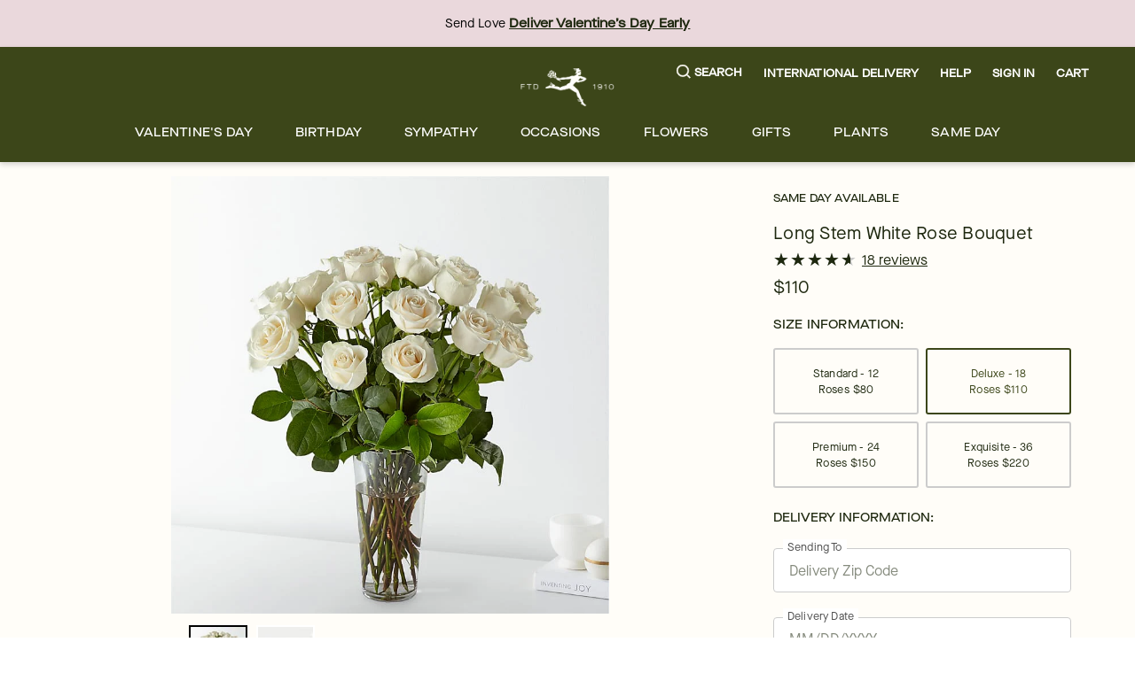

--- FILE ---
content_type: application/javascript; charset=utf-8
request_url: https://www.ftd.com/merx/_next/static/chunks/3102-020c8acd1a9ae0f6.js?dpl=dpl_DxWfwtC3sE1LyhbnXLkcoMWpW4NL
body_size: 5558
content:
(self.__LOADABLE_LOADED_CHUNKS__=self.__LOADABLE_LOADED_CHUNKS__||[]).push([[578,3102],{2586:(e,t,l)=>{"use strict";l.d(t,{v:()=>a});var r=l(37817),n=l(87012);let a=e=>isNaN(Date.parse(e))?null:(0,r.A)(e,n.Xy,new Date)},16665:(e,t,l)=>{"use strict";l.d(t,{A:()=>s});var r=l(6029);l(55729);var n=l(75828),a=l.n(n),i=l(48735),d=l.n(i);let s=e=>{let{children:t,classname:l=""}=e;return(0,r.jsxs)("div",{className:"position-relative",children:[(0,r.jsx)("div",{className:a()("position-relative md-up",d().topGradient)}),(0,r.jsx)("div",{id:"deliver-to-cta-wrapper",className:a()(l,d().wrapper),children:t})]})}},21158:e=>{e.exports={wrapper:"wrapper_wrapper__JcjwD"}},22772:(e,t,l)=>{"use strict";l.d(t,{u:()=>o});var r=l(6029);l(55729);var n=l(75828),a=l.n(n),i=l(76118),d=l(21158),s=l.n(d);let o=e=>{let t=null==e?void 0:e.isNarrowContent;return l=>{let{children:n}=l;return(0,r.jsx)(u,{isNarrowContent:t,className:null==e?void 0:e.className,children:n})}},u=e=>{let{children:t,isNarrowContent:l=!1,className:n}=e,d=!(0,i.dv)().md;return(0,r.jsx)("div",{className:a()(s().wrapper,{"px-3":d,"px-5":!d&&l,"px-4":!d},n),id:"deliver-to-wrapper",children:t})}},30426:(e,t,l)=>{"use strict";l.d(t,{D:()=>C});var r=l(6029);l(55729);var n=l(84536),a=l(42210),i=l(53898),d=l(75828),s=l.n(d),o=l(24170),u=l.n(o),c=l(78585),v=l.n(c),x=l(84549),h=l(72674),p=l(64422),f=l(14414),m=l(75450),w=l(75381),g=l(13584);let j={"no-icon":!1,alert:!0,default:!0},b=e=>{let{children:t,shouldShowIcon:l,borderColor:n}=e,a=!!n,i=a&&(0,x.s)(n);return(0,r.jsx)("div",{className:"px-2 pb-4 tw-w-full",children:(0,r.jsxs)("div",{style:{borderColor:i},className:s()("display-flex align-items-center w-100",{[v().withBorder]:a,"p-2":a}),children:[(0,r.jsx)("p",{className:s()("flex-1 m-0 text-body tw-py-1",v().productAlertWrapper,{"tw-px-3":a}),children:t}),l&&(0,r.jsx)("div",{className:"display-flex align-items-center pr-2",children:(0,r.jsx)(u(),{src:"https://images.ctfassets.net/h1eh3mhnbyvi/4Uuieh4eCg154AofCTA51q/b4e48bf42b7f9c6756a5eba6373d0fcb/ftd-product-alert.svg",role:"img",width:30,height:30,layout:"fixed",alt:"productalert"})})]})})},y=e=>{var t,l,n,d,s;let{section:o}=e,u=(0,a.d4)(i.FE),c=(0,a.d4)(i.u_),v=(0,a.d4)(w.VL),x=(0,a.d4)(m.tU),y=(0,f.s)(x),N=(0,a.d4)(g.HU);if(y||N)return(0,r.jsx)(r.Fragment,{});let _=null==c?void 0:c.fields,A=null!==(s=j[null==u?void 0:null===(t=u.fields)||void 0===t?void 0:t.icon])&&void 0!==s?s:j.default,C=null==u?void 0:null===(d=u.fields)||void 0===d?void 0:null===(n=d.borderColor)||void 0===n?void 0:null===(l=n.fields)||void 0===l?void 0:l.color,D=null==u?void 0:u.nacelleEntryId;return v&&D&&_&&o===h.YG?(0,r.jsx)(b,{borderColor:C,shouldShowIcon:A,children:(0,r.jsx)(p.s,{fields:_})}):(0,r.jsx)("div",{className:"px-2 tw-w-full text-body pt-1 pb-3",children:"Select a delivery date."})};var N=l(81757),_=l(28166);let A=()=>{let e=(0,a.d4)(N.G);return e?(0,r.jsx)("div",{className:"pb-4 px-2",children:(0,r.jsx)(n.$p,{message:e})}):null},C=e=>{let{section:t=h.YG}=e;return(0,r.jsxs)(_.xA,{className:"bb-1-solid-black",fluid:!0,children:[(0,r.jsx)(_.fI,{children:(0,r.jsx)(A,{})}),(0,r.jsx)(_.fI,{children:(0,r.jsx)(y,{section:t})})]})}},40578:(e,t,l)=>{"use strict";l.d(t,{Hc:()=>p,gC:()=>h,Di:()=>x});var r=l(12404),n=l(99132),a=l(75796),i=l(41603),d=l(45448),s=l(47626);let o=(e,t)=>{let l=new Set(e);return null==t?void 0:t.every(e=>null==l?void 0:l.has(e))},u=(e,t,l,r)=>{var n,a,i;let d=(0,s.h)(e,l,r),u=(null!==(a=Object.values(null!=d?d:{}))&&void 0!==a?a:[]).flat(),c={};if(null===(n=Object.entries(r))||void 0===n||n.forEach(e=>{let[t,l]=e;c[null==l?void 0:l.addonId]=t}),(null==t?void 0:t.length)<=0)return null==e?void 0:null===(i=e.flat())||void 0===i?void 0:i.reduce((e,t)=>(e[null==c?void 0:c[t]]=!0,e),{});{let l=[];null==e||e.forEach(e=>{let r=null==e?void 0:e.map(e=>null==c?void 0:c[e]);o(r,t)&&l.push(...r)});let r=new Set(l);return null==u?void 0:u.reduce((e,t)=>(e[t]=null==r?void 0:r.has(t),e),{})}},c=(0,r.Mz)(a.Ek,function(){var e;let t=arguments.length>0&&void 0!==arguments[0]?arguments[0]:{};return null!==(e=null==t?void 0:t[n.zh])&&void 0!==e?e:{}}),v=(0,r.Mz)(c,e=>null==e?void 0:e.results),x=(0,r.Mz)(c,e=>{let{isLoading:t}=e;return t}),h=e=>(0,r.Mz)(v,t=>{var l,r,n;return null!==(n=null==t?void 0:null===(r=t.deliveryInfo)||void 0===r?void 0:null===(l=r[e])||void 0===l?void 0:l.addonsInfo)&&void 0!==n?n:[]}),p=e=>(0,r.Mz)(h(e),i.pV,(0,d.$u)(e),d.bS,(e,t,l,r)=>u(e,t,l,r))},47307:(e,t,l)=>{"use strict";l.d(t,{A:()=>n});var r=l(6029);l(55729);let n=e=>{let{children:t}=e;return(0,r.jsx)("div",{className:"px-2",children:t})}},47626:(e,t,l)=>{"use strict";l.d(t,{h:()=>r});let r=(e,t,l)=>{let r={};if(e.length>0){let n=new Set;null==e||e.forEach(e=>{null==e||e.forEach(e=>{n.has(e)||n.add(e)})}),Object.entries(t).forEach(e=>{let[t,a]=e,i=[];a.forEach(e=>{var t;n.has(null==l?void 0:null===(t=l[e])||void 0===t?void 0:t.addonId)&&i.push(e)}),i.length>0&&(r[t]=i)})}return r}},48735:e=>{e.exports={wrapper:"cta-wrapper_wrapper__8uQeV",topGradient:"cta-wrapper_topGradient__HPP27"}},60593:e=>{e.exports={previous:"nav-bar_previous__NDsyl",next:"nav-bar_next__X2iYC",label:"nav-bar_label__XjoQW",wrapper:"nav-bar_wrapper__Z5eiY"}},71421:(e,t,l)=>{"use strict";l.d(t,{q:()=>r});let r=e=>{var t,l;return null==e?void 0:null===(l=e.toUpperCase())||void 0===l?void 0:null===(t=l.trim)||void 0===t?void 0:t.call(l)}},74242:(e,t,l)=>{"use strict";l.d(t,{C:()=>v,F:()=>x});var r=l(98550),n=l(9548),a=l(52896),i=l(73753),d=l(72674),s=l(68811),o=l(50297),u=l(74576),c=l(22485);let v=e=>{let{syncValidationPasses:t,trigger:l,pristine:r}=e;return!r&&t&&["blur","change","submit"].includes(l)},x=e=>{var t,l,v;let x=null!==(v=null==e?void 0:e.section)&&void 0!==v?v:d.YG,h=(0,o.J)(null===(l=window)||void 0===l?void 0:null===(t=l.location)||void 0===t?void 0:t.href),p=(0,u.A)(c.Jc,h);return async(e,t,l,d)=>{if(!e[i.FJ]){t((0,r.S_)(l.form,{}));return}await new Promise((l,r)=>t((0,n.Ez)({values:e,field:i.FJ,resolve:l,reject:r}))),await new Promise((l,r)=>t((0,a.Ez)({zipCode:e[i.FJ],section:x,resolve:l,reject:r}))),await new Promise((l,r)=>t((0,s.DF)({zipCode:e[i.FJ],section:x,resolve:l,reject:r}))).catch(()=>{throw{[i.FJ]:p}})}}},78585:e=>{e.exports={withBorder:"product-alert_withBorder__6_vq3",productAlertWrapper:"product-alert_productAlertWrapper__Vig9X"}},88378:(e,t,l)=>{"use strict";l.d(t,{R:()=>r});let r=e=>{var t;return e.offsetX>(null===(t=e.target)||void 0===t?void 0:t.clientWidth)&&e.preventDefault()}},95651:(e,t,l)=>{"use strict";l.d(t,{d:()=>ey});var r,n=l(6029),a=l(55729),i=l(86423),d=l(18273),s=l(46952),o=l.n(s),u=l(59842),c=l.n(u),v=l(98550),x=l(55595),h=l(31066),p=l(73753);let f=e=>{let t=null==e?void 0:e.inputProps;return(l,r)=>{if(null==r?void 0:r[c().disabled])return;(null==e?void 0:e.dispatch)&&e.dispatch((0,v.Zg)(null==e?void 0:e.form,p.Qs,null));let n=(0,h.Y)(l,x.mH);null==t||t.onChange(n)}};var m=l(71262),w=l(40217),g=l(75828),j=l.n(g),b=l(60593),y=l.n(b),N=l(82627),_=l(33601);let A=null==_?void 0:null===(r=_.env)||void 0===r?void 0:"ftd",C=e=>{let{goToMonth:t,nextMonth:l,previousMonth:r}=(0,d.cq)(),i=(0,a.useCallback)(e=>{e.preventDefault(),t(r)},[t,r]),s=(0,a.useCallback)(e=>{e.preventDefault(),t(l)},[t,l]),o=j()("text-align-center display-flex align-items-center justify-content-center b-0 bg-transparent tw-text-font-light",y().previous,{"visibility-hidden":!r}),u=j()(" display-flex align-items-center justify-content-center flex-1 tw-text-font-light",{"text-transform-uppercase subheading-4 font-cta":"ftd"===A,"text-transform-lowercase heading-4":"proflowers"===A}),c=j()("text-align-center display-flex align-items-center justify-content-flex-end b-0 bg-transparent tw-text-font-light",y().next,{"visibility-hidden":!l}),v=j()("text-meta ml-1",y().label,{"font-cta text-transform-uppercase":"ftd"===A}),x=j()("text-meta mr-1",y().label,{"font-cta text-transform-uppercase":"ftd"===A}),h=(0,N.A)(null==e?void 0:e.displayMonth,"MMMM");return(0,n.jsxs)("div",{className:j()("display-flex justify-content-center align-items-center",y().wrapper),children:[(0,n.jsxs)("button",{className:o,onClick:i,"aria-label":"Previous Month",tabIndex:0,children:[(0,n.jsx)(w.A,{height:13})," ",(0,n.jsx)("span",{className:v,children:"Previous"})]},"previous"),(0,n.jsx)("span",{className:u,"aria-live":"polite",children:h}),(0,n.jsxs)("button",{className:c,onClick:s,"aria-label":"Next Month",tabIndex:0,children:[(0,n.jsx)("span",{className:x,children:"Next"})," ",(0,n.jsx)(m.A,{height:13})]},"next")]})};var D=l(35086);let k=e=>{let t=(0,N.A)(e,"EEE");return(0,n.jsx)("div",{className:j()("py-1 text-transform-uppercase font-cta text-body text-color-light font-weight-medium"),children:t})};var F=l(58838),M=l(42210),E=l(52073),S=l(37557),I=l(29274),P=l(75381),R=l(20809),H=l(14414),U=l(14620),z=l(87012),B=l(14468),O=l(6408),J=l(17997),L=l(13584);let W=e=>{let{date:t}=e,l=(0,a.useContext)(U.cK),r=(0,a.useMemo)(()=>(0,E.A)(l),[l]),i=(0,M.d4)(e=>r(e,p.FJ)),d=(0,M.d4)(O.K5)===J.U2,s=(0,M.d4)(B.Aq),o=(0,M.d4)(I.Bq),u=(0,M.d4)(P.Qk),c=(0,N.A)(t,z.Xy),v=(0,M.d4)((0,S.a)(c,i||o)),x=(0,M.d4)(L.wN),h=(0,M.d4)(L.B5),f=(0,H.s)(i||o),m=(0,M.d4)(L.HU),w=(0,M.d4)((0,S.oR)(c,i||o,h||x,!1,f||m)),g=v?`+${(0,R.$g)({price:v})}`:"",j=u?g:d||!s?w:"";return j?(0,n.jsx)("div",{className:"tw-text-[9px] md:tw-text-[10px]",children:j}):(0,n.jsx)(n.Fragment,{})},Y=e=>{let{date:t}=e,l=(0,F.A)(t);return(0,n.jsxs)("div",{className:"tw-text-base",children:[l&&(0,n.jsx)("div",{className:"text-body text-transform-uppercase font-cta",children:(0,N.A)(t,"MMM")}),(0,n.jsx)("div",{className:l?"text-meta":"",children:(0,N.A)(t,"d")}),(0,n.jsx)(W,{date:t})]})};var G=l(96442);let X=(e,t)=>0>(0,G.A)(e,t),q=e=>{var t;let{firstAvailableDate:l,remainingProps:r}=e,a=null==r?void 0:r.dates;return(null==a?void 0:null===(t=a.every)||void 0===t?void 0:t.call(a,e=>X(e,l)))?(0,n.jsx)(n.Fragment,{}):(0,n.jsx)(d.fI,{...r})};var T=l(84726);let K=e=>{let t=null==e?void 0:e.value;return"string"==typeof t?(0,T._)(t,x.mH):t};var Q=l(81757),Z=l(52447),V=l(36145);let $=()=>(0,n.jsxs)(V.Ay,{speed:2,width:"100%",height:495,viewBox:"0 0 414 495",backgroundColor:"#f3f3f3",foregroundColor:"#ecebeb",children:[(0,n.jsx)("rect",{x:"140",y:"9",width:"124",height:"31"}),(0,n.jsx)("rect",{x:"0",y:"17",width:"54",height:"16"}),(0,n.jsx)("rect",{x:"360",y:"17",width:"54",height:"16"}),(0,n.jsx)("rect",{x:"0",y:"50",width:"50",height:"19"}),(0,n.jsx)("rect",{x:"60",y:"50",width:"50",height:"19"}),(0,n.jsx)("rect",{x:"124",y:"50",width:"50",height:"19"}),(0,n.jsx)("rect",{x:"184",y:"50",width:"50",height:"19"}),(0,n.jsx)("rect",{x:"244",y:"50",width:"50",height:"19"}),(0,n.jsx)("rect",{x:"304",y:"50",width:"50",height:"19"}),(0,n.jsx)("rect",{x:"364",y:"50",width:"50",height:"19"}),(0,n.jsx)("rect",{x:"0",y:"80",width:"414",height:"422"})]});var ee=l(14751),et=l(4783);let el=e=>{let t=(0,et.A)(e);return[(0,N.A)(t,"d"),(0,N.A)(t,"MMM")]},er=e=>e?e.map(e=>{var t;let l=(0,ee.E)(e.dates),[r]=null!==(t=e.dates)&&void 0!==t?t:[],[n,a]=el(l),[i,d]=el(r);return{startDay:i,startMonth:d,lastDay:n,lastMonth:a,originalRange:e}}):[],en=function(){let e=arguments.length>0&&void 0!==arguments[0]?arguments[0]:[],t=arguments.length>1&&void 0!==arguments[1]?arguments[1]:[],l=new Set(e.map(e=>e.getTime()));return t.filter(e=>{var t;return(null!==(t=null==e?void 0:e.dates)&&void 0!==t?t:[]).some(e=>{let t=(0,et.A)(e);return l.has(t.getTime())})})};var ea=l(10065),ei=l(83590),ed=l(75450),es=l(92010);let eo=()=>{let e=(0,M.d4)(O.K5),t=(0,M.d4)(L.Se),l=(0,M.d4)(B.SX),r=e===J.U2?t:l,[n,a,i]=(0,M.d4)((0,es.aE)(r));return[n,a,i]};var eu=l(64422),ec=l(8588),ev=l.n(ec);let ex=e=>{let{alertIconPath:t,alertText:l,heading:r}=e;return(null==l?void 0:l.content)?(0,n.jsxs)(n.Fragment,{children:[(0,n.jsxs)("div",{className:"tw-flex tw-items-center tw-gap-2",children:[t&&(0,n.jsx)(ev(),{src:t,role:"img",width:30,height:30,layout:"fixed",alt:"calendar-message-icon"}),(0,n.jsx)("div",{className:"tw-text-sm tw-text-font-light tw-font-medium font-cta",children:r})]}),(0,n.jsx)(eu.s,{fields:l,additionalOptions:{paragraphStyles:"tw-my-0"}})]}):(0,n.jsx)(n.Fragment,{})},eh=()=>{let[,e]=eo();return(null==e?void 0:e.content)?(0,n.jsx)(n.Fragment,{}):(0,n.jsx)("div",{className:"px-2 tw-text-sm tw-text-font-light mb-2",children:"Select a delivery date."})},ep=e=>{let{availableDates:t,onDateChange:l,formName:r}=e,i=(0,M.d4)(ed.tU),d=(0,H.s)(i),s=(0,M.d4)(L.HU),o=(0,M.wA)(),u=(0,M.d4)(S.kW),c=er((0,a.useMemo)(()=>en(t,u),[u,t])),f=(0,a.useCallback)(e=>{var n;o((0,v.Zg)(r,p.Qs,(0,ei.I)(null==e?void 0:null===(n=e.originalRange)||void 0===n?void 0:n.dates)));let a=(0,ea.T)(e.originalRange,t);a&&l((0,h.Y)((0,et.A)(a),x.mH))},[t,o,l]);if(!d&&!s)return(0,n.jsx)(n.Fragment,{});let m=c&&c.length>0;return(0,n.jsxs)(n.Fragment,{children:[(0,n.jsx)(eh,{}),(0,n.jsx)(ew,{flexRangesPresent:m,onFlexRangeClick:f,formName:r,formattedFlexRanges:c})]})},ef=e=>{var t;let{flexRange:l,onClick:r,formName:a}=e,i=(0,M.d4)((0,ed.Bo)(a)),{startMonth:d,lastMonth:s,startDay:o,lastDay:u,originalRange:c}=l||{},v=(0,ei.I)(null==c?void 0:c.dates)===i,x=(0,M.d4)((0,S.HS)((0,ei.I)(null==c?void 0:c.dates),!0))?null!==(t=null==c?void 0:c.message)&&void 0!==t?t:null==c?void 0:c.backupFeeLabel:"";return(0,n.jsxs)("button",{onClick:()=>r(l),type:"button",className:j()("tw-flex tw-flex-col tw-justify-center tw-items-center font-text tw-text-sm tw-text-center tw-h-[60px] tw-w-[100px] md:tw-w-[110px] tw-border tw-border-gray-200 hover:tw-cursor-pointer",{"tw-text-calendar-cell-focus tw-bg-calendar-cell-bg":v,"tw-bg-white  tw-text-font-light":!v}),children:[(0,n.jsxs)("div",{children:[d," ",o," - ",d!==s?s:""," ",u]}),(0,n.jsx)("div",{children:x})]})},em=e=>{let{flexRangesPresent:t,formattedFlexRanges:l,onFlexRangeClick:r,formName:a}=e;return t?(0,n.jsx)("div",{className:"tw-flex tw-justify-start tw-gap-2 tw-flex-wrap",children:l.map((e,t)=>(0,n.jsx)(ef,{flexRange:e,onClick:r,formName:a},t))}):(0,n.jsx)(n.Fragment,{})},ew=e=>{let{flexRangesPresent:t,formattedFlexRanges:l,formName:r,onFlexRangeClick:a}=e,[i,d,s]=eo();return t||(null==d?void 0:d.content)?(0,n.jsxs)("div",{className:"tw-py-4 tw-mb-4 tw-flex tw-flex-col tw-gap-y-2 tw-px-6 tw-mx-[-16px] tw-bg-waffle-flex-bg",children:[(0,n.jsx)(ex,{alertIconPath:i,alertText:d,heading:s}),(0,n.jsx)(em,{flexRangesPresent:t,formName:r,onFlexRangeClick:a,formattedFlexRanges:l})]}):(0,n.jsx)(n.Fragment,{})},eg=new Date,ej=e=>{var t,l,r,i,s,u;let v=f({inputProps:null==e?void 0:e.input,form:null==e?void 0:e.meta.form,dispatch:null==e?void 0:null===(t=e.meta)||void 0===t?void 0:t.dispatch}),x=(0,a.useCallback)((e,t)=>{v(e,t)},[v]),h=(0,D.AA)({availableDates:null==e?void 0:e.availableDates}),p=(0,M.d4)(ed.tU),m=(0,H.s)(p),w=(0,M.d4)(L.HU),g=(0,D.AY)(m||w),j=[...null!==(s=null==e?void 0:e.availableDates)&&void 0!==s?s:[]].pop(),b=null!==(u=null==e?void 0:null===(l=e.availableDates)||void 0===l?void 0:l[0])&&void 0!==u?u:eg,y=(0,M.d4)(Q.Sy),[N,_]=(0,a.useState)(K(null==e?void 0:e.input)||b||eg);if((0,a.useEffect)(()=>{var t;null==e||null===(t=e.onInitialize)||void 0===t||t.call(e)},[e]),(0,a.useEffect)(()=>{_(K(null==e?void 0:e.input)||N||eg)},[null==e?void 0:e.input]),y)return(0,n.jsx)($,{});let A={...o(),button:c().button,root:c().container,months:c().wrapper,table:c().wrapper,head:c().weekdays,head_row:c().weekdaysRow,head_cell:c().weekday,tbody:c().body,row:c().week,cell:c().dayBtn,day:c().day,day_outside:c().day,button_reset:c().none,day_today:c().dayToday},F={selected:c().selected,[c().disabled]:c().disabled};return(0,n.jsxs)(n.Fragment,{children:[(0,n.jsx)(ep,{availableDates:null==e?void 0:e.availableDates,onDateChange:null==e?void 0:null===(r=e.input)||void 0===r?void 0:r.onChange,formName:null==e?void 0:null===(i=e.meta)||void 0===i?void 0:i.form}),(0,n.jsx)(d.hv,{classNames:A,modifiersClassNames:F,weekStartsOn:Z.b,components:{DayContent:Y,Caption:C,Row:e=>(0,n.jsx)(q,{firstAvailableDate:b,remainingProps:e})},fromMonth:b,toMonth:j,onDayClick:x,selected:g,modifiers:h,formatters:{formatWeekdayName:k},defaultMonth:N,month:N,onMonthChange:_,showOutsideDays:!0,fixedWeeks:!0})]})};var eb=l(96272);let ey=e=>{let{id:t,availableDates:l,isDeliveryDateDisabled:r,handleDatePickerFocus:a}=e;return(0,n.jsx)(i.A,{...(0,U.oj)({id:t,name:p.kH}),label:"Delivery Date",validate:[eb.mw],component:ej,onInitialize:a(l),availableDates:l,disabled:r||(null==l?void 0:l.length)===0||!l})}},98244:(e,t,l)=>{"use strict";l.d(t,{L:()=>r,s:()=>n});let r={"en-us":"Delivery Zip Code"},n={"en-us":"Sending to ZIP Code"}}}]);

--- FILE ---
content_type: application/javascript; charset=utf-8
request_url: https://www.ftd.com/merx/_next/static/chunks/pages/product/%5Bpath%5D-5cd169a9d9f2e790.js?dpl=dpl_DxWfwtC3sE1LyhbnXLkcoMWpW4NL
body_size: 5789
content:
(self.__LOADABLE_LOADED_CHUNKS__=self.__LOADABLE_LOADED_CHUNKS__||[]).push([[2079],{15185:(e,i,t)=>{"use strict";t.d(i,{CU:()=>l,SJ:()=>r,dx:()=>y,fA:()=>d});let l="ABANDON_CART",d="replace-item",r="add-item",y="apply-discount"},23763:(e,i,t)=>{"use strict";t.d(i,{Ay:()=>a});var l=t(42722),d=t(37115),r=t(33728),y=t(84733);function*n(e){let i=null==e?void 0:e.payload,t=(null==i?void 0:i.tabIndex)+1,r=null==i?void 0:i.handle,n=null==i?void 0:i.variationId,a=null==i?void 0:i.type,o=null==i?void 0:i.algoliaItem,c=null==i?void 0:i.list,{list:u,name:s,id:v,category:p,queryId:f,position:L,objectId:T,indexName:m}=yield(0,l.T1)(y.j_[a],{handle:r,variationId:n,algolia:o,recommendations:c}),g=(null==i?void 0:i.categoryList)||u,C=o?{event:"product-click",algoliaQueryId:f,algoliaPosition:L,algoliaObjectId:T,algoliaIndex:m,ecommerce:{currencyCode:"USD",click:{actionField:{list:g},products:[{name:s,id:v,brand:"ftd",category:p,position:L}]}},categoryList:g}:{event:"product-click",inStock:"yes",ecommerce:{currencyCode:"USD",click:{actionField:{list:g},products:[{name:s,id:v,brand:"ftd",category:p,position:t}]}},categoryList:g};yield(0,l.T1)(d.A.triggerEvent,C)}let a=function*(){yield(0,l.jP)(r.Ay.PRODUCT_CLICK,n)}},29156:(e,i,t)=>{"use strict";t.r(i),t.d(i,{ProductDetailPage:()=>im,__N_SSG:()=>iT,default:()=>ig});var l=t(6029),d=t(55729),r=t(23227),y=t(71024),n=t.n(y),a=t(71141),o=t(21247),c=t(48881),u=t(3586),s=t(1844);let v={...(0,s.Ur)(),isInitializing:!1},p=(0,c.Ay)({[u.SX]:["errorMessage"],[u.yW]:["isInitializing"],...(0,s.tW)(u.xi,u.BZ,u.U3)},v);var f=t(93552),L=t(46655),T=t(36838),m=t(73579),g=t(53807);let C=(0,s.Ur)(),h=(0,c.Ay)({...(0,s.tW)(g.xi,g.BZ,g.U3)},C);var A=t(84403),E=t(5602),U=t(81952),_=t(58852),b=t(95441),I=t(18843),D=t(42722),J=t(41188),P=t(99924),w=t(66023),z=t(49600),F=t(13584),S=t(29274),O=t(70394),k=t(45826),x=t(36903),j=t(85813),B=t(60634),$=t(28918),N=t.n($),R=t(73753),Z=t(37557),V=t(63059);function*H(){var e,i,t,l,d,r,y,n,o,c;let u=yield(0,D.Lt)(F.fi),s=yield(0,D.Lt)(S.Eu),v=yield(0,D.Lt)((0,F.u9)()),p=null!==(r=null==v?void 0:v.regular)&&void 0!==r?r:"",f=null!==(y=null==v?void 0:v.promotional)&&void 0!==y?y:"",L=p&&parseFloat(p),T=f&&parseFloat(f),m=yield(0,D.Lt)((0,F.Y6)(["title","sku","compareAtPrice","metaInfo"])),g=null==m?void 0:null===(e=m.metaInfo)||void 0===e?void 0:e.title,C=null==m?void 0:m.sku,h=null!==(n=null==m?void 0:m.compareAtPrice)&&void 0!==n?n:0,A=null!==(o=null==m?void 0:m.metaInfo)&&void 0!==o?o:{},E=null==A?void 0:A.description,U=null==A?void 0:null===(t=A.image)||void 0===t?void 0:null===(i=t[0])||void 0===i?void 0:i.url,_=(null==A?void 0:null===(d=A.image)||void 0===d?void 0:null===(l=d[0])||void 0===l?void 0:l.presetType)||"none",b=yield(0,D.Lt)((0,F.d7)(["metaInfo"])),I=null==b?void 0:b.metaInfo,J=null==I?void 0:I.seoUrl,P=null!==(c=null==u?void 0:u.pricecurrency)&&void 0!==c?c:"USD",w=yield(0,D.Lt)(S.Bq),z=(0,Z.xo)(C,w),O={"@type":"Offer",price:T||L||h,pricecurrency:P,availability:(yield(0,D.Lt)(z))?"https://schema.org/InStock":"https://schema.org/OutOfStock",url:s?`https://www.ftd.com${J}?${j.UA}=${C}&${R.KF}=${s}`:`https://www.ftd.com${J}?${j.UA}=${C}`},k={"@context":"http://schema.org","@type":"Product",name:g,image:(0,V.f)({src:U,presetType:_}),sku:C,description:E,brand:{"@type":"Brand",name:"ftd"},offers:O},x=N()(k);yield(0,D.yJ)((0,a.OW)(x))}var q=t(84733),G=t(73568),X=t(41603),Y=t(86508),Q=t(50023),W=t(99528),M=t(9548),K=t(80447),ee=t(82691),ei=t(52896),et=t(61495),el=t(72674),ed=t(28551),er=t(54089),ey=t(99925),en=t(90748),ea=t(78152),eo=t(98734);function*ec(){try{(yield(0,D.Lt)(S.Di))&&(yield(0,D.Q7)([(0,D.s)(w.iD)])),yield(0,D.T1)(eD);let e=yield(0,D.T1)(Q.C),i=yield(0,D.T1)(eo.$);if(e&&!i){yield(0,D.yJ)((0,W.Ez)());let{error:e}=yield(0,D.O4)({success:(0,D.s)(K.BZ),error:(0,D.s)(K.U3)});e&&(yield(0,D.T1)(et.v.error,e,"initializePdp - getCart failed"))}let t=yield(0,D.Lt)(S.Wh),l=yield(0,D.Lt)(S.aq),d=yield(0,D.Lt)(F.bt),r=yield(0,D.Lt)(F.dN),y=yield(0,D.Lt)(F.B5),n=yield(0,D.Lt)(S.Bq),o=yield(0,D.Lt)(S.Km),c=yield(0,D.Lt)(S.RX),u=t||d||r;y!==u&&(yield(0,D.yJ)((0,a.pG)(u))),l&&(yield(0,D.yJ)(a.UX,l)),yield(0,D.yJ)((0,a.$H)());let s=yield(0,D.Lt)(en.nT),v=yield(0,D.Lt)((0,en.vR)(n));if(n&&!s&&!v&&(!i||"gannett"===o||"recommendation"===c)){yield(0,D.yJ)((0,M.Ez)({values:{[R.FJ]:n}}));let{error:e}=yield(0,D.O4)({success:(0,D.s)(ee.BZ),error:(0,D.s)(ee.U3)});if(e)throw e}let p=yield(0,D.Lt)((0,Z.TF)({section:el.YG})),f=yield(0,D.Lt)(p(n)),L=yield(0,D.Lt)((0,er.ly)(ey.rE)),T=yield(0,D.Lt)((0,er.ly)(ey.c1));if(!f&&!L&&!T&&n&&(!i||"gannett"===o||"recommendation"===c)){yield(0,D.yJ)((0,ei.Ez)({zipCode:n,section:el.YG}));let{error:e}=yield(0,D.O4)({error:(0,D.s)(ed.U3),success:(0,D.s)(ed.BZ)});if(e)throw e;let i=yield(0,D.Lt)((0,Z.Lj)(n)),t=yield(0,D.Lt)((0,Z.dV)(n));if((yield(0,D.Lt)(S.jh))?!i:!t){let e=Number("6")||6,i=new Date,l=(0,Y.A)(new Date,{days:e});yield(0,D.yJ)((0,ea.H7)({zipCode:n,startDate:i,endDate:l,shouldPushParams:!0,skipAvailabilityCheck:!t}))}}}catch(e){yield(0,D.T1)(et.v.error,e,"initializePdp - saga")}}function*eu(){try{(yield(0,D.Lt)(S.Di))&&(yield(0,D.Q7)([(0,D.s)(w.iD)])),yield(0,D.yJ)((0,W.Ez)());let e=yield(0,D.Lt)(S.Wh),i=yield(0,D.Lt)(F.bt),t=yield(0,D.Lt)(F.dN),l=yield(0,D.Lt)(F.B5),d=e||i||t;l!==d?yield(0,D.yJ)((0,a.pG)(d)):yield(0,D.T1)(eD)}catch(e){yield(0,D.T1)(et.v.error,e,"initializePdp - saga")}}var es=t(69172),ev=t(75450),ep=t(96272),ef=t(87012),eL=t(31066),eT=t(52073),em=t(76953),eg=t(14751);function*eC(e){try{let i,t={},l=yield(0,D.Lt)(ev.ln),d=yield(0,D.Lt)(ev.ns);(yield(0,D.Lt)(en.Di))&&(yield(0,D.O4)({success:(0,D.s)(ee.BZ),error:(0,D.s)(ee.U3)}));let r=yield(0,D.T1)(en.vR,l),y=yield(0,D.Lt)(r),n=yield(0,D.T1)(Z.cQ,{zipCode:l,withCurrentSelected:!0,changedVariant:e}),a=yield(0,D.Lt)(n),o=yield(0,D.Lt)((0,en.qz)(l)),c=yield(0,D.Lt)(S.Bq),u=yield(0,D.Lt)((0,en.qz)(c)),s=y&&l?o:u,v=yield(0,D.T1)(ep.g5,a,void 0,void 0,void 0,s),p=yield(0,D.T1)(v,d);if(y&&(t.zipcode=l),!p){t.date=i=yield(0,D.T1)(eL.Y,d,ef.Xy),t.startdate=void 0,t.enddate=void 0;let e=yield(0,D.Lt)((0,Z.Jy)(i));e&&(t.startdate=e.dates[0],t.enddate=(0,eg.E)(e.dates))}let f=yield(0,D.Lt)(S.jh),L=yield(0,D.T1)(eL.Y,f,"MM/dd/yyyy"),T=l&&c!==l,m=f!==i,g=d||L,C=!i&&!T,h=i&&!T&&!m;return!(C||h)&&g&&(yield(0,D.yJ)((0,B.vm)({zipCode:l,deliveryDate:g}))),t}catch(e){return et.v.error(e,"Error in populating pdp delivery info"),{}}}function*eh(){let e=(0,eT.A)(em.xU),i=yield(0,D.Lt)(i=>e(i,R.kH)),t={};return i&&(t.date=yield(0,D.T1)(eL.Y,i,ef.Xy)),t}function*eA(){(yield(0,D.Lt)(S.Di))&&(yield(0,D.Q7)([(0,D.s)(w.iD)]));let e=yield(0,D.Lt)(S.Bq),i=(yield(0,D.Lt)(ev.tU))||e;if(!i)return;let t=yield(0,D.Lt)((0,Z.TF)({section:el.YG}));if(!(yield(0,D.Lt)(t(i)))){let{error:e}=yield(0,D.O4)({error:(0,D.s)(ed.U3),success:(0,D.s)(ed.BZ)});if(e)return}let l=yield(0,D.Lt)(F.B5);if(yield(0,D.Lt)((0,Z.xo)(l,i)))return;let d=yield(0,D.Lt)(F.gF),r=d.indexOf(l);if(-1===r){et.v.error("current selected is not part of the variants");return}let y=(r+1)%d.length,n=l;for(;y!==r;){let e=d[y];if(yield(0,D.Lt)((0,Z.xo)(e,i))){n=e;break}y=(y+1)%d.length}l!==n&&(yield(0,D.yJ)((0,a.pG)(n)))}var eE=t(24663),eU=t(27885);function*e_(e){let i=null==e?void 0:e.currentSelected,t=yield(0,D.Lt)((0,F.H$)(i)),l=(yield(0,D.Lt)(X.pV)).filter(e=>t.includes(e));yield(0,D.yJ)((0,G.d1)({selectedAddons:l}))}function*eb(){let{payload:{currentSelected:e}={}}=arguments.length>0&&void 0!==arguments[0]?arguments[0]:{};yield(0,D.T1)(eI,e),yield(0,D.T1)(eD),yield(0,D.T1)(e_,{currentSelected:e});let i=yield(0,D.Lt)(S.Z1),t={};t=(yield(0,D.Lt)(S.F3))?yield(0,D.T1)(eh):yield(0,D.T1)(eC,e),yield(0,D.yJ)((0,z.H4)({...i,[j.UA]:e,[j.LM]:e,...t},void 0,{shallow:!0},"replace")),yield(0,D.yJ)((0,a.$H)())}function*eI(e){let i=yield(0,D.Lt)(S.aq),t=yield(0,D.Lt)(S.Wh),l=yield(0,D.Lt)(F.VT);yield(0,D.yJ)((0,a.UX)(t&&t===e&&i||l))}function*eD(){let e=yield(0,D.Lt)(S.Eu),i=yield(0,D.T1)(J.Jv),t=e||i,l=yield(0,D.Lt)(S.Km),d=yield(0,D.T1)(J.Z7),r=l||d,y=yield(0,D.Lt)(F.Op),n=yield(0,D.Lt)(F.wN),a=yield(0,D.Lt)(F.gF),o=yield(0,D.Lt)(F.Rs),c=yield(0,D.Lt)(S.N2),u=yield(0,D.Lt)(S.F3),s=[...new Set([...a,n,...y?[y]:[],...o])],v=yield(0,D.T1)(eU.h),p=yield(0,D.T1)(eE.q);if(u){let e=yield(0,D.Lt)(S.kN);yield(0,D.yJ)((0,es.Ez)({prid:t,partnerId:r,category:c,productIds:s,countryId:e,originState:v,membershipType:p}));return}yield(0,D.yJ)((0,es.Ez)({prid:t,partnerId:r,category:c,productIds:s,originState:v,membershipType:p}))}function*eJ(e){let{payload:{seoUrl:i,variationId:t,list:l,tabIndex:d}={}}=e;if(!i)return;yield(0,D.yJ)((0,B.ib)({tabIndex:d,variationId:t,list:l,type:q.c8}));let r=yield(0,D.T1)(O.s,i,{variation:t,trigger:k.Q,editsku:t});yield(0,D.yJ)((0,z.VC)(r)),yield(0,D.s)(w.iD),yield(0,D.T1)(eP)}function*eP(){(yield(0,D.Lt)(S.F3))?yield(0,D.T1)(eu):yield(0,D.T1)(ec)}let ew=function*(){yield(0,D.jP)(P.xi,eP),yield(0,D.jP)(P.Nd,eb),yield(0,D.jP)(P.dc,eD),yield(0,D.jP)(P.o8,eJ),yield(0,D.jP)(x.BZ,H),yield(0,D.jP)(P.bV,eA)};var ez=t(73590),eF=t(37115),eS=t(33728),eO=t(83052),ek=t(39285),ex=t(42610),ej=t(99857),eB=t(76393);function*e$(){let{title:e,description:i}=yield(0,D.Lt)((0,F.d7)(["title","description"])),{sku:t,price:l,priceCurrency:d,title:r}=yield(0,D.Lt)((0,F.Y6)(["sku","price","priceCurrency","title"]));return{contents:[{content_id:t,content_type:ej.Ax,content_name:`${e} - ${r}`,description:(0,eB.g)(i),price:l}],num_items:1,brand:"ftd",value:l,currency:d,status:ej.zb}}var eN=t(50113);function*eR(){try{let{title:e,productType:i,metaInfo:t}=yield(0,D.Lt)((0,F.d7)(["title","productType","metaInfo"])),l=yield(0,D.Lt)(F.Zv),[d]=(null==t?void 0:t.productSubType)||"",{sku:r,price:y,priceCurrency:n}=yield(0,D.Lt)((0,F.Y6)(["sku","price","metaInfo","priceCurrency"])),a=yield(0,D.Lt)((0,F.Y6)(["title"])),o=null==a?void 0:a.title,c=(0,ex.$)(o),u=yield(0,D.Lt)(F.wN),{promotional:s}=yield(0,D.Lt)(F.eQ),v={event:"product-detail-view",gbbVariantId:r,gbbVariantName:c,ecommerce:{currencyCode:n,detail:{products:[{name:(0,ek.j)(e),id:u,price:s||y,brand:"ftd",category:(0,eO.pj)({fulfillmentType:i,productClass:l,productType:i,productSubType:d}),variant:c,dimension35:r}]}}};yield(0,D.T1)(eF.A.triggerEvent,v);let p=yield(0,D.T1)(e$);yield(0,D.T1)(eN.H,ej.hi,p)}catch(e){et.v.error(e,"Error in productDetailView analytics")}}let eZ=function*(){yield(0,D.jP)(eS.Ay.PRODUCT_DETAIL_VIEW,eR)};var eV=t(23763),eH=t(33560),eq=t(33601);function*eG(e){var i,t;let{payload:l={}}=e,{deliveryOptions:{deliveryDate:d,zipCode:r,shippingMethod:y}={},pricePoint:n,productClass:a,productSubType:o,title:c,productId:u,promotionalPrice:s,siteId:v,productType:p,gbbName:f,countryId:L}=l,T=(0,ex.$)(f),m={event:"remove-from-cart",deliveryDate:d,zipCode:r,gbbVariantId:n,gbbVariantName:T,countryId:L||void 0,ecommerce:{currencyCode:"USD",remove:{products:[{name:(0,ek.j)(c),id:u,price:s,brand:null!==(t=null==eq?void 0:null===(i=eq.env)||void 0===i?void 0:"ftd")&&void 0!==t?t:v,category:(0,eO.pj)({fulfillmentType:y,productClass:a,productType:p,productSubType:o}),variant:T,quantity:"1",dimension35:n}]}}};yield(0,D.T1)(eF.A.triggerEvent,m)}let eX=function*(){yield(0,D.jP)(eS.Ay.PRODUCT_REMOVE_MINICART,eG)};var eY=t(12404),eQ=t(92340),eW=t(51944);let eM=(0,eY.Mz)(e=>(null==e?void 0:e[eW.zh])||eQ.ue,e=>(null==e?void 0:e.results)||{});var eK=t(45272),e0=t(82980),e1=t(15185),e2=t(45448),e3=t(97228),e4=t(53379),e8=t(31403),e5=t(62249),e7=t(97091),e9=t(34227),e6=t(89726),ie=t(52508),ii=t(88663);let it=function*(e){try{let i=yield(0,D.Lt)(S.lP),t={...e,orderContext:i},l=yield(0,D.T1)(ii.R,{data:t}),{errors:d}=l;if(d)throw d;return yield(0,D.yJ)((0,e9.oQ)(l)),yield(0,D.yJ)((0,e6.Ez)({deliveryDate:e.deliveryDate,zipCode:e.zipCode})),yield(0,D.yJ)((0,ie.Ez)()),{success:!0,error:!1}}catch(e){return et.v.error("Error in add-to-cart from abandon-cart",e),{error:!0,success:!1}}};var il=t(88875);function*id(){try{let e=yield(0,D.Lt)(S.Z1),{cartId:i=""}=yield(0,D.Lt)(eM),t=yield(0,D.T1)(Q.C);i!==t&&e.task===e1.fA&&(e.task=e1.SJ);let{task:l,ceid:d,newpid:r,vase:y,vid:n,zip:a,deltype:o,date:c}=e;l===e1.dx&&(yield(0,D.yJ)((0,e7.qf)({modalKey:e5.C}))),yield(0,D.yJ)((0,e3.Ez)({masterId:r,variationId:n||r,deliveryDate:c,zipCode:a})),yield(0,D.O4)({success:(0,D.s)(e4.BZ),error:(0,D.s)(e4.U3)});let u=yield(0,D.Lt)((0,e2.t8)(r)),s={productId:r,originalProductId:u||r,variantId:n||r,fulfillmentType:o,deliveryDate:c,zipCode:a,optionalProducts:y?[{productId:y,addonId:y,productType:"vase",type:"vase",quantity:1}]:[],cartId:t};if(l===e1.fA){s.itemId=d,yield(0,D.yJ)((0,e0.Ez)(s));let{error:e}=yield(0,D.O4)({success:(0,D.s)(e8.BZ),error:(0,D.s)(e8.U3)});if(e)throw e}if(l===e1.SJ){s.quantity=1,s.shippingMethod=s.fulfillmentType&&"dropship"===s.fulfillmentType.toLowerCase()?"Standard Delivery":"Florist Delivered",s.deliverylocationType="R";let{error:e}=yield(0,D.T1)(it,s);if(e)throw e}yield(0,D.yJ)((0,e7.qf)({modalKey:e5.C}))}catch(i){let e=yield(0,D.Lt)(S.Z1);yield(0,D.yJ)((0,eK.dN)(i)),yield(0,D.T1)(il.V,{params:e})}}let ir=function*(){yield(0,D.jP)(g.xi,id)};var iy=t(14370),ia=t(42210),io=t(22221),ic=t(33601);let iu=n()(()=>Promise.all([t.e(5479),t.e(2747),t.e(8322),t.e(9941),t.e(2406)]).then(t.bind(t,92406)),{loadableGenerated:{webpack:()=>[92406]}}),is=n()(()=>t.e(8926).then(t.bind(t,68926)),{loadableGenerated:{webpack:()=>[68926]},ssr:!1}),iv=n()(()=>Promise.all([t.e(5479),t.e(2747),t.e(9941),t.e(8726)]).then(t.bind(t,69036)),{loadableGenerated:{webpack:()=>[69036]}}),ip=n()(()=>t.e(2280).then(t.bind(t,42280)),{loadableGenerated:{webpack:()=>[42280]},ssr:!1}),iL=()=>(0,l.jsx)("div",{id:"RR_PR_Frame_Wrapper"});var iT=!0;let im=()=>{var e;let i=(0,ia.wA)(),t=(0,ia.d4)(S.mX),y=(0,io.l)(null==ic?void 0:null===(e=ic.env)||void 0===e?void 0:"true");return(0,d.useLayoutEffect)(()=>(i((0,a.lX)()),()=>{i((0,G.d1)({selectedAddons:[]}))}),[i]),(0,d.useLayoutEffect)(()=>{i((0,a.Ez)())},[i,t]),(0,l.jsxs)(r.A,{children:[y&&(0,l.jsx)(ip,{}),(0,l.jsx)(is,{}),(0,l.jsx)(iu,{}),y&&(0,l.jsx)(iL,{}),(0,l.jsx)(iv,{})]})},ig=(0,_.A)({product:{saga:ew},addToCart:{reducer:f.Ff,saga:I.Ay},initiateCheckout:{reducer:T.Ff,saga:U.Ay},deliverTo:{reducer:p,saga:b.Ay},productRecommendations:{saga:ez.Ay,reducer:L.Ff},productDetailsView:{saga:eZ},productClick:{saga:eV.Ay},addToCartClick:{saga:eH.Ay},productRemove:{saga:eX},getProduct:{reducer:m.Ff},productImpression:{saga:o.Ay},ageVerification:{reducer:E.Ff},abandonCart:{saga:ir,reducer:h},replaceCartItem:{reducer:A.Ff,saga:iy.Ay}},{isPageLevel:!0})(im)},35906:(e,i,t)=>{"use strict";t.d(i,{BZ:()=>r,U3:()=>y,xi:()=>d});var l=t(51944);let d=`${l.CU}/FETCH_REQUEST`,r=`${l.CU}/FETCH_SUCCESS`,y=`${l.CU}/FETCH_FAIL`},45272:(e,i,t)=>{"use strict";t.d(i,{Ez:()=>r,dN:()=>y});var l=t(1844),d=t(53807);let{fetchRequest:r,fetchFail:y,fetchSuccess:n}=(0,l.yD)(d.xi,d.BZ,d.U3)},50258:(e,i,t)=>{"use strict";t.d(i,{A:()=>r});var l=t(41742),d=t(89250);function r(e){(0,d.A)(1,arguments);var i=(0,l.A)(e).getDay();return 0===i||6===i}},51944:(e,i,t)=>{"use strict";t.d(i,{CU:()=>l,OX:()=>r,zh:()=>d});let l="DECRYPT_CART",d="decryptCart",r="decryptCart"},53807:(e,i,t)=>{"use strict";t.d(i,{BZ:()=>r,U3:()=>y,xi:()=>d});var l=t(15185);let d=`${l.CU}/FETCH_REQUEST`,r=`${l.CU}/FETCH_SUCCESS`,y=`${l.CU}/FETCH_FAIL`},78247:(e,i,t)=>{(window.__NEXT_P=window.__NEXT_P||[]).push(["/product/[path]",function(){return t(29156)}])},88875:(e,i,t)=>{"use strict";t.d(i,{V:()=>u});var l=t(42722),d=t(70394),r=t(97228),y=t(53379),n=t(45448),a=t(49600),o=t(50023),c=t(15185);function*u(e){let i=null==e?void 0:e.decryptCartId,t=null==e?void 0:e.params,r=yield(0,l.T1)(o.C);(null==t?void 0:t.task)===c.dx&&r&&r!==i&&(t.prid="");let y=yield(0,l.T1)(s,t),n=yield(0,l.T1)(d.s,y,t);yield(0,l.yJ)((0,a.VC)(n))}function*s(e){let i=(null==e?void 0:e.newpid)||(null==e?void 0:e.oldpid)||(null==e?void 0:e.vid);if(!i)return"/";yield(0,l.yJ)((0,r.Ez)({masterId:i,variationId:i}));let{error:t}=yield(0,l.O4)({success:(0,l.s)(y.BZ),error:(0,l.s)(y.U3)});if(t)return"/";let d=yield(0,l.Lt)((0,n.t8)(i)),a=yield(0,l.Lt)((0,n.Ml)(d||i));return null!=a?a:"/"}},92340:(e,i,t)=>{"use strict";t.d(i,{Ff:()=>a,ue:()=>y});var l=t(48881),d=t(35906),r=t(1844);let y=(0,r.Ur)(),n=(0,r.tW)(d.xi,d.BZ,d.U3),a=(0,l.Ay)({...n},y)}},e=>{var i=i=>e(e.s=i);e.O(0,[9654,8918,3538,8021,4733,3479,636,6593,8792],()=>i(78247)),_N_E=e.O()}]);

--- FILE ---
content_type: application/javascript; charset=utf-8
request_url: https://www.ftd.com/merx/_next/static/chunks/2406.81043f887dbaf1fd.js?dpl=dpl_DxWfwtC3sE1LyhbnXLkcoMWpW4NL
body_size: 7266
content:
(self.__LOADABLE_LOADED_CHUNKS__=self.__LOADABLE_LOADED_CHUNKS__||[]).push([[2406],{1387:(e,l,t)=>{"use strict";t.d(l,{W:()=>s});let s=e=>{let{target:l}=e;return l&&"change-cart"===l}},29222:(e,l,t)=>{"use strict";t.d(l,{t:()=>u});var s=t(55729),a=t(42210),i=t(48535),n=t(48498),r=t(11224),d=t(45272),o=t(1387),c=t(15185);let u=()=>{let e=(0,i.useRouter)(),l=(0,a.wA)(),t=(0,a.d4)(r.B6),{query:u={}}=n.parseUrl(null==e?void 0:e.asPath)||{},v=(0,o.W)(u),m=[c.dx].includes(null==u?void 0:u.task),[p,x]=(0,s.useState)(!1);(0,s.useEffect)(()=>{m&&v&&t&&!p&&(l((0,d.Ez)()),x(!0))},[v,t,p,l,m])}},30204:e=>{e.exports={icon:"popover-label_icon__dehjW"}},41886:e=>{e.exports={wrapper:"product-option-button_wrapper__bwT5Z",selected:"product-option-button_selected__QDixU",unavailable:"product-option-button_unavailable__ALPj4",unselectedAndUnavailable:"product-option-button_unselectedAndUnavailable__zpKyP"}},67418:e=>{e.exports={wrapper:"carousel-content_wrapper__N1yPz",mainImage:"carousel-content_mainImage__nlGFn",slide:"carousel-content_slide__kZg_l",chooseWrapper:"carousel-content_chooseWrapper__2Pp4C",dot:"carousel-content_dot__zr1oO",noMarginLeft:"carousel-content_noMarginLeft__zFlmX",arrowButton:"carousel-content_arrowButton__4mth_",dotWrapper:"carousel-content_dotWrapper__eJYDx",image:"carousel-content_image__jeZgM"}},74518:e=>{e.exports={wrapper:"variation-card_wrapper__roSN_",card:"variation-card_card__RDir5",small:"variation-card_small__KIN_b",medium:"variation-card_medium__b3cgZ",large:"variation-card_large__KK9eH"}},74642:e=>{e.exports={productInfoWrapper:"product-info_productInfoWrapper__qCWnF",title:"product-info_title__zjWzs",bloom:"product-info_bloom__x2i2T",details:"product-info_details__VrEC9",productInfoGrid:"product-info_productInfoGrid__Js6hM"}},92406:(e,l,t)=>{"use strict";t.r(l),t.d(l,{default:()=>e0,selectIsMiniCartOpen:()=>eQ});var s=t(6029),a=t(55729),i=t(75828),n=t.n(i),r=t(66959),d=t(33934),o=t(28166),c=t(42210),u=t(44992),v=t(13584),m=t(58165),p=t(29274);let x=()=>{let[e,l]=(0,a.useState)(!1),t=(0,c.d4)(v.eQ),i=(0,c.d4)(p.F3),{regular:r,promotional:d,loyaltyValue:o}=t,x=r&&parseFloat(r),h=d&&parseFloat(d),f=(0,u.$)({price:x}),g=(0,u.$)({price:h});return((0,a.useEffect)(()=>{parseInt(String(o))&&l(!0)},[o]),r||d)?(0,s.jsxs)("div",{className:"text-big fg-dark font-weight-medium",children:[g!==f&&(0,s.jsx)("span",{className:"mr-2 fg-gray-400 text-decoration-line-through",children:f}),(0,s.jsxs)("div",{className:n()({"tw-inline-flex tw-items-end":e,"tw-flex tw-flex-row":!e}),children:[(0,s.jsx)("div",{className:e&&"tw-mr-2","data-testid":"variation-price",children:h?g:f}),i&&(0,s.jsx)("div",{className:n()({"text-meta tw-mr-2 tw-pb-1":e,"text-meta tw-pt-2 tw-pl-1":!e}),children:i?"USD":""}),(0,s.jsx)(m.A,{displayPage:"PDP",customClassNames:"tw-mb-1"})]})]}):null};var h=t(12404),f=t(71141),g=t(41886),j=t.n(g);let _=e=>{let{children:l,selected:t,className:a,unavailable:i,...r}=e,d=n()(j().wrapper,{[j().selected]:t,[j().unavailable]:i,[j().unselectedAndUnavailable]:!t&&i},a);return(0,s.jsx)("button",{...r,className:d,children:l})};var b=t(20809);let N=e=>{let l={small:!1,medium:!1,large:!1};return isNaN(e)||!e?l:e<21?{...l,small:!0}:e>=21&&e<40?{...l,medium:!0}:e>=40?{...l,large:!0}:void 0};var w=t(74518),y=t.n(w),I=t(37557);let S=(0,c.Ng)((e,l)=>{let{sku:t,zipCode:s}=l;return{isAvailable:(0,I.xo)(t,s)(e),...(0,v.fU)(t)(["title","price"])(e)}})(e=>{let{sku:l,title:t,price:i,isSelected:r,isAvailable:d}=e,o=(0,c.wA)(),{regular:u,promotional:m}=(0,c.d4)((0,v.rs)(l)),p=m||u||i,x=(0,a.useCallback)(()=>{r||(o((0,f.pG)(l)),o((0,f.rB)(!1)))},[o,r,l]),{small:h,medium:g,large:j}=N((null==t?void 0:t.length)+(null==p?void 0:p.toString().length));return(0,s.jsxs)(_,{type:"button",selected:r,unavailable:!d,value:l,className:n()("p-3",y().card,"fg-dark",{[y().small]:h,[y().medium]:g,[y().large]:j}),onClick:x,children:[(0,s.jsx)("span",{className:"text-meta pr-1 fg",dangerouslySetInnerHTML:{__html:t}}),(0,s.jsx)("span",{className:"text-meta font-weight-300",children:(0,b.$g)({price:p})})]})});var M=t(84536);let C=()=>{let e=(0,c.d4)(v.B5),l=(0,c.d4)(p.Bq),t=(0,c.d4)(v.Fb),i=(0,a.useMemo)(()=>(0,I.xo)(e,l),[e,l]),n=(0,c.d4)(i),r=(0,c.d4)(v.gF),d=(0,a.useMemo)(()=>(0,I.I7)(r,l),[r,l]),o=(0,c.d4)(d),u=`We’re sorry, the selected size is not available for delivery to ${l}. Please select another option.`;return t||!n&&o?(0,s.jsx)("div",{className:"tw-mt-4 tw-mb-1",children:(0,s.jsx)(M.Fc,{type:"error",message:u})}):(0,s.jsx)(s.Fragment,{})},E=(0,c.Ng)(e=>({zipCode:(0,p.Bq)(e),selectedSku:(0,v.B5)(e),...(0,h.j8)({variantSkus:v.gF})(e)}))(e=>{let{variantSkus:l,zipCode:t,selectedSku:a}=e;if((null==l?void 0:l.length)<2)return(0,s.jsx)("div",{className:"pb-4"});let i=l.map((e,l)=>(0,s.jsx)(o.fv,{sm:6,children:(0,s.jsx)("div",{className:n()("pt-2","h-100",{"pr-1":(l+1)%2!=0,"pl-1":(l+1)%2==0}),children:(0,s.jsx)(S,{sku:e,zipCode:t,isSelected:a===e})})},e));return(0,s.jsxs)("div",{className:"pb-4 fg-dark","data-testid":"variations-section",children:[(0,s.jsx)("div",{className:"mt-3 text-body font-weight-500 font-cta",children:(0,s.jsx)("div",{children:"SIZE INFORMATION:"})}),(0,s.jsx)(o.xA,{fluid:!0,className:"p-0",children:(0,s.jsx)(o.fI,{noGutters:!0,className:"pt-2",children:i})}),(0,s.jsx)(C,{})]})});var k=t(53898),A=t(3050),$=t(84797),B=t(31738);let F="pt-4";var L=t(74642),U=t.n(L);let P={linkModal:B.U},D=e=>{var l;let{fields:t,nacelleEntryId:a,type:i}=(null==e?void 0:null===(l=e.data)||void 0===l?void 0:l.target)||{},n=P[i];return n?(0,s.jsx)(n,{className:"font-cta",id:a,fields:t}):null},T={renderNode:{[A.BLOCKS.HEADING_6]:function(e){var l;let t=arguments.length>1&&void 0!==arguments[1]?arguments[1]:[],a=!(0,d.d)().md,i=`m-0 mb-3 p-0 font-weight-500 ${U().title} font-cta text-base`,n=a?"pt-3":` ${F}`;return(null==e?void 0:null===(l=e.content)||void 0===l?void 0:l.every(e=>{var l;return(null==e?void 0:null===(l=e.value)||void 0===l?void 0:l.length)===0}))?null:(0,s.jsx)("div",{className:n,children:(0,s.jsxs)("h4",{className:i,children:[" ",t]})})},[A.BLOCKS.PARAGRAPH]:(e,l)=>{var t;return(null==e?void 0:null===(t=e.content)||void 0===t?void 0:t.every(e=>{var l;return(null==e?void 0:null===(l=e.value)||void 0===l?void 0:l.length)===0}))?null:(0,s.jsx)("p",{className:"my-2 text-base",children:l})},[A.INLINES.EMBEDDED_ENTRY]:D,[A.BLOCKS.EMBEDDED_ENTRY]:D}},W=()=>{var e;let l=!(0,d.d)().md,{evergreen:t}=(0,c.d4)(k.l5),i=n()({"col-12":l}),r=(0,a.useMemo)(()=>{var e,l;return null==t?void 0:null===(l=t.fields)||void 0===l?void 0:null===(e=l.content)||void 0===e?void 0:e.reduce((e,l,t)=>{let s=Math.floor(t/2);return e[s]||(e[s]=[]),e[s].push(l),e},[])},[null==t?void 0:null===(e=t.fields)||void 0===e?void 0:e.content]),u=e=>e.map((e,l)=>(0,s.jsx)("div",{children:e},l)),v=(0,a.useMemo)(()=>null==r?void 0:r.map((e,l)=>(0,s.jsx)(o.fI,{children:null==e?void 0:e.map((e,l)=>{let{fields:t}=e;return(0,s.jsx)(o.fv,{className:i,children:u((0,$.i)(null==t?void 0:t.content,T))},l)})},l)),[r,i]);return v||null},O=()=>{let e=!(0,d.d)().md,l=(0,a.useMemo)(()=>(0,v.d7)(["title"]),[]),t=(0,a.useMemo)(()=>(0,v.Y6)(["metaInfo","sku"]),[]),{title:i}=(0,c.d4)(l),{metaInfo:r}=(0,c.d4)(t),u=n()("mt-4",{"mb-3":e,"mb-2":!e}),m=`m-0 p-0 font-weight-500 ${U().title} font-cta text-base ${u}`,p=`m-0 mb-3 p-0 font-weight-500 ${U().title} font-cta text-base`,x=n()(F,{"col-12 pt-3":e}),h=(null==r?void 0:r.details)&&(0,s.jsx)(s.Fragment,{children:(0,s.jsxs)(o.fv,{className:n()(x),children:[(0,s.jsx)("h4",{className:p,children:"Details"}),(0,s.jsx)("div",{className:n()("text-base",U().details),dangerouslySetInnerHTML:{__html:null==r?void 0:r.details}})]})}),f=(null==r?void 0:r.ingredients)&&(0,s.jsxs)(o.fv,{className:n()(x),children:[(0,s.jsx)("h4",{className:p,children:"Bloom Details"}),(0,s.jsx)("div",{className:n()("text-base",U().bloom),dangerouslySetInnerHTML:{__html:null==r?void 0:r.ingredients}})]});return(0,s.jsxs)(s.Fragment,{children:[(0,s.jsx)(o.fI,{children:(0,s.jsxs)(o.fv,{sm:12,lg:11,children:[(0,s.jsx)("h4",{className:m,children:i}),(0,s.jsx)("div",{className:"text-big",dangerouslySetInnerHTML:{__html:null==r?void 0:r.description}})]})}),(0,s.jsxs)(o.fI,{children:[h,f]})]})},z=()=>{let e=(0,d.d)().md?"pt-2 pb-4 mb-2":"pt-3 mb-3 pb-3",l=(0,a.useMemo)(()=>(0,v.Y6)(["sku"]),[]),{sku:t}=(0,c.d4)(l);return(0,s.jsx)(o.fI,{className:e,children:(0,s.jsx)(o.fv,{children:(0,s.jsxs)("span",{children:["ITEM: #",t]})})})},G=()=>(0,s.jsx)("div",{className:n()("display-flex",U().productInfoWrapper),children:(0,s.jsx)(o.xA,{className:n()("fg-dark",U().productInfoGrid),children:(0,s.jsx)(o.fI,{noGutters:!0,children:(0,s.jsxs)(o.fv,{lg:12,children:[(0,s.jsx)(O,{}),(0,s.jsx)(W,{}),(0,s.jsx)(z,{})]})})})});t(22053);var R=t(52032),H=t(67418),K=t.n(H),Z=t(8588),Y=t.n(Z);let q=()=>{var e;let l=!(0,d.d)().md,t=(0,a.useContext)(R.Yc),[s,i]=(0,a.useState)(null==t?void 0:null===(e=t.state)||void 0===e?void 0:e.currentSlide),n=(0,a.useRef)(null);return(0,a.useEffect)(()=>{function e(){i(t.state.currentSlide)}return t.subscribe(e),()=>t.unsubscribe(e)},[t]),(0,a.useEffect)(()=>{var e;null==n||null===(e=n.current)||void 0===e||e.scrollTo({left:(s+1-6)*76,behavior:"smooth"})},[s,n]),{isMobile:l,dotWrapperRef:n}};var V=t(24352),J=t(33601);let X=e=>{let{presetType:l,isValidImage:t,src:s,imagePreset:a,includeSize:i=!0}=e,n={768:"sv",1200:"mv",1920:"lv",default:"sv"};return e=>{var r;let{width:d}=e,[o,c]=[s.split("?")[0],s.split("?")[1]],u=null!==(r=n[d])&&void 0!==r?r:n.default,v=`${s}?width=${d}`;if(!c)return v;let m=o.lastIndexOf("."),p=o.slice(0,m),x=o.slice(m,o.length),h=i?`-${u}`:"",f=`${p}_preset_${null==J?void 0:"ftd"}-${a}${h}${"none"!==l?`-${l}`:""}${x}?${c}&width=${d}`;return t?f:v}},Q=(0,R.Yw)(e=>{let{items:l,carouselStore:t,index:i}=e,{isMobile:r,dotWrapperRef:d}=q(),o=(0,c.d4)(v.B5),u=(0,a.useMemo)(()=>(0,v.d7)(["title","handle"]),[]),{title:m="",handle:p=""}=(0,c.d4)(u),[x,h]=(0,a.useState)(!0),f=(0,a.useCallback)(()=>h(!1),[]);if((0,a.useEffect)(()=>{t.setStoreState({currentSlide:i}),t.setStoreState({disableAnimation:!0})},[o,t,i]),!l)return null;let g=l.length,j=g>1,_=r?20:7,b=r?35:11,N=j?(0,s.jsx)(R._X,{className:K().arrowButton,children:(0,s.jsx)(Y(),{src:r?"https://images.ctfassets.net/h1eh3mhnbyvi/4lNHkSq6lpopQ3ZFWsUEhq/4793e589dc80e576294634c4865e99fc/image-caret-left.svg":"https://images.ctfassets.net/h1eh3mhnbyvi/5a7T66Bsh9ZnVBOPd94NMz/96dfd6ea427be142a3e3f5bfab03eb45/caret-left.svg",width:_,height:b,role:"img",layout:"fixed",alt:m})}):null,w=j?(0,s.jsx)(R.CC,{className:K().arrowButton,children:(0,s.jsx)(Y(),{src:r?"https://images.ctfassets.net/h1eh3mhnbyvi/1yUVxU3elomOfSpV1IGYkn/9f51a882b45c65f93b1433f91a86f0a8/image-caret-right.svg":"https://images.ctfassets.net/h1eh3mhnbyvi/588SFkvS5lJ8U7tLVlGIVU/e2eae9afb7d345064f068b2128b8e93e/caret-right.svg",width:_,height:b,role:"img",layout:"fixed",alt:m})}):null,y=l.map((e,l)=>(0,s.jsx)("div",{index:l,role:"tablist",tabIndex:"-1","aria-label":`tablist_${l}`,children:(0,s.jsxs)(R.q7,{index:l,className:K().slide,role:"tab",tabIndex:"0","aria-label":`pdp_slide_${l}`,children:[(0,s.jsx)(Y(),{className:K().mainImage,fill:!0,src:null==e?void 0:e.url,alt:m,"aria-label":`main_image_${l}`,tabIndex:0,role:"img",loading:0===l?"eager":void 0,loader:X({presetType:null==e?void 0:e.presetType,isValidImage:x,src:null==e?void 0:e.url,imagePreset:"mx-hero"}),onError:f,sizes:"(max-width: 768px) 100vw, (min-width: 1200px) 494px, 494px"}),0===l&&(0,s.jsx)(V.Ex,{size:"lg",handle:p})]})},l)),I=l.map((e,l)=>1===g&&r?null:(0,s.jsx)(R.cL,{slide:l,"aria-label":`slide_dot_${l}`,className:n()(K().dot,{[K().noMarginLeft]:!j}),children:(0,s.jsx)(Y(),{src:null==e?void 0:e.url,alt:m,width:62,height:62,"aria-label":`slide_dot_image_${m}`,className:n()(K().image,"display-flex"),loader:X({presetType:"none",isValidImage:x,src:null==e?void 0:e.url,imagePreset:"carousel-thumb",includeSize:!1}),onError:f,sizes:"(max-width: 768px) 62px, 62px"})},l));return(0,s.jsxs)("div",{className:K().wrapper,children:[(0,s.jsx)(R.Ap,{role:"tabpanel",tabIndex:"0","aria-label":R.Ap,children:y}),(0,s.jsxs)("div",{className:K().chooseWrapper,children:[N,(0,s.jsx)("div",{ref:d,className:n()(K().dotWrapper,"display-flex"),children:I}),w]})]})}),ee=()=>{var e;let l=(0,c.d4)(v.bx),t=null!==(e=null==l?void 0:l.length)&&void 0!==e?e:0;return l?(0,s.jsx)(R.gi,{naturalSlideWidth:496,naturalSlideHeight:496,totalSlides:t,infinite:!0,children:(0,s.jsx)(Q,{items:l,index:0})}):null};var el=t(68073),et=t(80669),es=t(56760);let ea=()=>{let e=(0,a.useRef)(null),l=ei(e.current);return[e,l]},ei=e=>l=>{let{children:t}=l;return e?es.createPortal((0,s.jsx)(s.Fragment,{children:t}),e):null};var en=t(84549),er=t(80722),ed=t(24170),eo=t.n(ed),ec=t(30204),eu=t.n(ec);let ev=()=>(0,s.jsx)("div",{className:n()(eu().icon,"display-flex align-items-center"),children:(0,s.jsx)(eo(),{src:"https://images.ctfassets.net/h1eh3mhnbyvi/2AItWsYMGx8ojxcXkAInCR/ba8d68756d93a6dff37c8ab6aa55935c/ftd-more-info.svg",width:25,height:25,className:eu().icon,role:"img",layout:"fixed",alt:"moreinfo"})});var em=t(97915),ep=t.n(em);let ex={popover:ep().popover,arrowOuter:ep().arrowOuter,arrowInner:ep().arrowInner,content:ep().content},eh=e=>{var l,t,i,r,d,o,c,u;let{content:v}=e,[,m]=(0,a.useState)(!1),[p,x]=ea(),h=null==v?void 0:null===(l=v.fields)||void 0===l?void 0:l.text,f=null===(u=null==v?void 0:null===(t=v.fields)||void 0===t?void 0:t.border)||void 0===u||u,g=null==v?void 0:null===(i=v.fields)||void 0===i?void 0:i.toolTipText,j=(null==v?void 0:null===(r=v.fields)||void 0===r?void 0:r.backgroundColor)?(0,en.s)(null==v?void 0:null===(d=v.fields)||void 0===d?void 0:d.backgroundColor):"",_=(null==v?void 0:null===(o=v.fields)||void 0===o?void 0:o.fontColor)?(0,en.s)(null==v?void 0:null===(c=v.fields)||void 0===c?void 0:c.fontColor):"",b=n()("display-flex","p-2",{"b-1-primary":f},ep().wrapper);return h?(0,s.jsxs)("div",{className:"display-flex flex-direction-column mt-3 w-100",children:[(0,s.jsxs)("div",{className:"display-flex align-items-center w-100",children:[(0,s.jsx)("div",{style:{backgroundColor:j,color:_},className:b,children:(0,s.jsx)("span",{className:"text-body",children:h})}),g&&(0,s.jsx)("div",{className:"px-2",children:(0,s.jsx)(er.A,{portalElement:x,hasUnderline:!1,label:(0,s.jsx)(ev,{}),content:g,popoverClassNames:ex,onPopoverChange:m})})]}),(0,s.jsx)("div",{className:"w-100 position-relative",ref:p})]}):null};var ef=t(17997);let eg=function(){let e=arguments.length>0&&void 0!==arguments[0]?arguments[0]:[],l=ef.Sd.find(l=>e.find(e=>e.toLocaleLowerCase().includes(l.toLocaleLowerCase())));return null!=l?l:"keyNotFound"},ej=(e,l)=>e.map((e,t)=>{if(!(0,el.Z)(e))return(0,s.jsx)(eh,{content:e},t);{var a,i,n,r,d,o,c;let u=null==e?void 0:null===(a=e.fields)||void 0===a?void 0:a.defaultContent,v=null==e?void 0:null===(i=e.fields)||void 0===i?void 0:i.conditions.reduce((e,t,s)=>{var a,i,n,r;let d=(0,et.w)({fields:{conditions:[t]}}),o=eg(null==t?void 0:null===(a=t.fields)||void 0===a?void 0:a.tags);return null!==(r=null==d?void 0:null===(n=d.fields)||void 0===n?void 0:null===(i=n.productHandles)||void 0===i?void 0:i.includes(l))&&void 0!==r&&r?{...e,[o]:d}:e},{}),m=!!u;if((null===(n=Object.keys(v))||void 0===n?void 0:n.length)>0){let e=ef.Sd.map((e,l)=>!!v[e]&&(0,s.jsx)(eh,{content:v[e]},l)).filter(Boolean);if((null==e?void 0:e.length)>0)return e[0]}return m?null!==(c=null==u?void 0:null===(d=u.fields)||void 0===d?void 0:null===(r=d.productHandles)||void 0===r?void 0:r.includes(l))&&void 0!==c&&c&&(0,s.jsx)(eh,{content:null==e?void 0:null===(o=e.fields)||void 0===o?void 0:o.defaultContent},t):null}}),e_=()=>{let e=(0,c.d4)(v.SM),l=(0,c.d4)(v.Y7);return Array.isArray(e)&&(null==e?void 0:e.length)&&l?(0,s.jsx)("div",{id:"product-messaging",className:"display-flex flex-direction-column",children:ej(e,l)}):null};var eb=t(54089),eN=t(62249),ew=t(92010);function ey(){var e;let l=!(0,d.d)().md,t=`${l?"pt-4":"pt-3"} text-meta font-weight-500`,a=(0,c.d4)(v.Zv),i=(0,c.d4)(v.sp),n=null===(e=(0,c.d4)((0,ew.Xk)(a,i)))||void 0===e?void 0:e.toUpperCase(),r=(0,c.d4)(p.F3);return!n||r?null:(0,s.jsx)("div",{id:`product-type-${n}`,className:t,children:(0,s.jsx)("div",{className:"display-flex flex-direction-row",children:(0,s.jsx)("div",{className:"font-cta mr-1",children:n})})})}var eI=t(76729),eS=t(47573),eM=t(14468),eC=t(81492),eE=t(76953),ek=t(64422),eA=t(60634),e$=t(75450),eB=t(98734);let eF=()=>{let[e,l]=(0,a.useState)({message:"",status:"",itemUnavailableMessage:!1}),t=(0,c.wA)(),i=(0,c.d4)(p.Bq),r=(0,c.d4)(e$.ln)||i,u=(0,a.useMemo)(()=>(0,I.Lj)(r),[r]),m=(0,c.d4)(u),x=(0,c.d4)(eI.mj),h=(0,c.d4)(eS.mj),f=(0,c.d4)(p.$u),g=(0,c.d4)(ew.Tg),j=f&&(null==h?void 0:h.message)?h:x,{showMessage:_=!1,message:b="",status:N=""}=j,w=(0,d.d)(),y=!(null==w?void 0:w.md)&&!(null==w?void 0:w.lg),S=null==w?void 0:w.lg,C=(0,c.d4)(v.zF),E=(null==j?void 0:j.showMessage)||(null==C?void 0:C.showMessage);(0,a.useEffect)(()=>{(null==C?void 0:C.showMessage)&&l({message:C.message,status:C.status})},[C]);let k=(0,a.useCallback)(e=>{var l;let s=null==e?void 0:null===(l=e.currentTarget)||void 0===l?void 0:l.textContent;t((0,eA.du)({ctaSiteSection:"pdp shop available products text link",ctaName:s}))},[t]);(0,a.useEffect)(()=>{_&&l({message:b,status:N,itemUnavailableMessage:!1})},[_,N,b]),(0,a.useEffect)(()=>{m&&e.itemUnavailableMessage?l({message:"",status:"",itemUnavailableMessage:!1}):m||l({message:(0,s.jsx)(ek.s,{fields:g,additionalOptions:{onRichTextLinkClick:k,richTextLinkParams:{zipcode:r}}}),status:eC.ff,itemUnavailableMessage:!0})},[m]);let A=(0,c.d4)(p.kN)||"",$=(0,c.d4)(eM.ub),B=(0,c.d4)(eM.vS);if((0,a.useEffect)(()=>{B>0&&$!==A&&!(0,eB.$)()?l({message:eE.K8,status:eC.Nz}):e.message===eE.K8&&l({message:"",status:""})},[A,$,B]),(null==e?void 0:e.message)!==eE.K8&&(!E||N===eC.qO))return null;let F=e.itemUnavailableMessage?{richTextMessage:e.message}:{message:e.message};return(0,s.jsx)(M.iI,{children:(0,s.jsx)(o.fI,{className:"mt-3 justify-content-flex-end",children:(0,s.jsx)(o.fv,{className:n()("[&_p]:tw-my-0",{"mb-3":y,"p-0":S}),children:(0,s.jsx)(M.Fc,{type:e.status,...F})})})})},eL=()=>{let{title:e=""}=(0,c.d4)((0,v.d7)(["title"]));return(0,s.jsx)("h1",{id:"product-title",className:"text-big tw-font-light tw-mt-2 tw-mb-0 md:tw-mt-4",children:e})};var eU=t(71024),eP=t.n(eU),eD=t(61809),eT=t.n(eD),eW=t(83052),eO=t(29222),ez=t(59941),eG=t(67747),eR=t(11224),eH=t(16103);let eK=()=>{let e=(0,eH.c)(),l=(0,c.d4)(p.Bq),t=(0,c.d4)(p.jh),i=(0,a.useMemo)(()=>(0,I.NF)(l,t),[l,t]),n=(0,c.d4)(i),r=(0,c.d4)(p.$u),d=(0,c.d4)(eG.gh),o=(0,c.d4)(eR.B6);return!(0,eB.$)()&&!e&&d&&o>=1&&!r&&n?(0,s.jsx)("div",{className:"tw-mb-6 [&_p]:tw-my-0",children:(0,s.jsx)(M.Fc,{type:"warning",richTextMessage:(0,s.jsx)(ek.s,{fields:d})})}):(0,s.jsx)(s.Fragment,{})};var eZ=t(22221),eY=t(33601);let eq=eP()(()=>Promise.all([t.e(3668),t.e(1517),t.e(7724),t.e(3685),t.e(4139),t.e(6261),t.e(1723),t.e(3102),t.e(8779),t.e(3770),t.e(8138)]).then(t.bind(t,88138)).then(e=>e.PDPDeliveryInfoWrapper),{loadableGenerated:{webpack:()=>[88138]}}),eV=eP()(()=>Promise.all([t.e(604),t.e(9268)]).then(t.bind(t,79268)).then(e=>e.RecommendationsModal),{loadableGenerated:{webpack:()=>[79268]}}),eJ=eP()(t.e(2787).then(t.bind(t,92787)).then(e=>e.CountryDetails),{loadableGenerated:{webpack:()=>[92787]},ssr:!1}),eX=()=>(0,s.jsx)("div",{className:"tw-mb-2 md:tw-mb-4",id:"RR_PR_Widget_Wrapper"}),eQ=(0,eb.ly)(eN.C),e0=()=>{var e;let l=(0,d.d)(),t=!l.md&&!l.lg,i=l.lg,u=l.md&&!l.lg,{ref:m,inView:p}=(0,r.Wx)(),h=(0,c.wA)(),f=(0,c.d4)(v.B5);(0,a.useEffect)(()=>{var e,l;let t=null===(l=window)||void 0===l?void 0:null===(e=l.location)||void 0===e?void 0:e.pathname,s=(0,eW.JU)({eventName:"datalayer-initialized"}),a=null==s?void 0:s.filter(e=>(null==e?void 0:e.pagePath)===t),i=(0,eW.JU)({eventName:"product-detail-view"}),n=null==i?void 0:i.filter(e=>(null==e?void 0:e.gbbVariantId)===f);(null==n?void 0:n.length)||!a||h((0,eA.aF)())},[h,f]),(0,eO.t)();let g=(0,eZ.l)(null==eY?void 0:null===(e=eY.env)||void 0===e?void 0:"true");return(0,s.jsxs)(s.Fragment,{children:[(0,s.jsx)("div",{ref:m}),(0,s.jsxs)(o.xA,{className:"fg-dark",children:[(0,s.jsx)(eJ,{}),(t||u)&&(0,s.jsx)(eF,{}),(0,s.jsxs)(o.fI,{className:"mt-3",children:[(0,s.jsxs)(o.fv,{md:12,lg:8,children:[(0,s.jsx)(ee,{}),i&&(0,s.jsx)(G,{})]}),(0,s.jsxs)(o.fv,{id:"detail-panel",md:12,lg:4,className:eT().detailPanel,children:[i&&(0,s.jsx)("div",{className:n()({"pt-2":!p&&i}),children:(0,s.jsx)(eF,{})}),(0,s.jsx)(ey,{}),(0,s.jsx)(eL,{}),g&&(0,s.jsx)(eX,{}),(0,s.jsx)(x,{}),(0,s.jsx)(e_,{}),(0,s.jsx)(E,{}),(0,s.jsx)(eK,{}),(0,s.jsx)(eq,{}),(0,s.jsx)(ez.X,{displayStickyContainer:!t}),(0,s.jsx)(eV,{})]})]})]}),(t||u)&&(0,s.jsx)(G,{})]})}},97915:e=>{e.exports={wrapper:"message_wrapper__BOBsE",popover:"message_popover__TW8us",content:"message_content__foRUg",arrowOuter:"message_arrowOuter__u0ZcI",arrowInner:"message_arrowInner__6Q_ZZ"}}}]);

--- FILE ---
content_type: application/javascript; charset=utf-8
request_url: https://www.ftd.com/merx/_next/static/chunks/9941.98facaf08b3fb7a5.js?dpl=dpl_DxWfwtC3sE1LyhbnXLkcoMWpW4NL
body_size: 9045
content:
(self.__LOADABLE_LOADED_CHUNKS__=self.__LOADABLE_LOADED_CHUNKS__||[]).push([[9941],{1998:(e,t,l)=>{"use strict";l.d(t,{V:()=>x});var i=l(42722),d=l(14468),a=l(48522),n=l(3344);let r=e=>a.A.put(n.OX,e);var s=l(82930),o=l(90748),u=l(29274),c=l(50023),y=l(37557),v=l(62859),p=l(14414),m=l(84083),h=l(13584),f=l(10912);function*x(e){try{var t;let{zipCode:l,deliveryDate:a,fulfillmentType:n,optionalProducts:x,originalProductId:w,productId:g,deliveryOption:L,itemId:N,isIntl:j,dateOfBirth:C}=e,D=yield(0,i.T1)(c.C),b=yield(0,i.T1)(c.m);if(!D)throw"cartId is missing";if(!b)throw"cartToken is missing";let T=yield(0,i.Lt)((0,d.XP)(N)),S=s.E8.test(null==l?void 0:l.trim())?"US":"CA";j&&(S=yield(0,i.Lt)(u.kN));let I=yield(0,i.Lt)((0,o.qz)(l)),A=yield(0,i.Lt)((0,o.HI)(l)),E=yield(0,i.Lt)((0,o.A6)(l)),_=yield(0,i.Lt)(u.lP),B=yield(0,i.T1)(v.T),J=yield(0,i.Lt)((0,y.xr)(a)),$=null!==(t=null==J?void 0:J.dates)&&void 0!==t?t:[],O=Array.isArray($)&&(null==$?void 0:$.length),k=yield(0,i.T1)(p.s,l),K=yield(0,i.Lt)(h.HU),M=yield(0,i.T1)(f.j,l),U=yield(0,i.T1)(m.H8),z=yield(0,i.Lt)((0,y.Bn)(a,l,g)),q={cartId:D,codeList:{source:["homenoref"],promo:["pfdtsssv"]},quantity:1,state:(null==A?void 0:A.length)===1?A[0]:void 0,city:(null==E?void 0:E.length)===1?E[0]:void 0,countryId:S,deliveryDate:a,deliveryStartDate:O?$[0]:null,deliveryEndDate:O?$[(null==$?void 0:$.length)-1]:null,flexDeliveryFlag:!!O||void 0,deliverylocationType:T||"R",fulfillmentType:n,giftNowAttributes:null,optionalProducts:x,originalProductId:w,partnerType:"",personalizations:[],productId:g,shippingMethod:L,siteId:"ftd",siteTests:"",utcOffset:I,feeSurcharge:z,zipCode:l,orderContext:{..._,refcode:B},dateOfBirth:C},F={headers:{cartToken:`bearer ${b}`},data:q,url:`${D}/items/${N}`,params:{...(k||K||M)&&U?{availabilitySrc:U}:{}}},H=yield(0,i.T1)(r,F),{errors:P}=H;if(P)throw P;return H}catch(e){throw e}}},13537:(e,t,l)=>{"use strict";l.r(t),l.d(t,{AddToCartButton:()=>eo,ContinueShoppingButton:()=>e7,UpdateCartButton:()=>e8});var i=l(6029),d=l(55729),a=l(42210),n=l(13584),r=l(76729),s=l(98550);let o="add to cart",u="CHOOSE A DELIVERY DATE",c=e=>{let{action:t,ctaLabel:l}=e;return(0,i.jsx)("div",{className:"text-base text-transform-uppercase",children:(0,i.jsx)("span",{className:"font-cta",children:null!=l?l:function(e,t){switch(null==e?void 0:e.toString().toLowerCase()){case"continue-shopping":return"continue shopping";case"pf-choose":return u;case"choose":return`${u} →`;case"update":return`update cart →`;case"pf-add-btn":return`${o}`;default:return`${o} →`}}(t)})})};var y=l(26874),v=l(65521),p=l(76953),m=l(29274),h=l(75450),f=l(43715),x=l(33642),w=l(82156),g=l(81174),L=l(72789),N=l(54089),j=l(6408),C=l(25298),D=l(73753),b=l(13301),T=l(86423),S=l(59775),I=l(96272),A=l(75828),E=l.n(A),_=l(84536),B=l(82320),J=l(20916),$=l(29567),O=l(82627),k=l(21410),K=l(9524);let M=(0,l(25763).A)(K.m),U=e=>{let{children:t,className:l}=e,d=E()("text-align-left",l);return(0,i.jsx)("div",{className:d,children:t})},z=e=>{let{name:t,id:l}=e;return{name:t,id:`${t}-${l}`}},q=(0,S.A)({form:g.h4,keepDirtyOnReinitialize:!0,enableReinitialize:!0,shouldValidate:()=>!0,validate:e=>{let t={},l={date:1,month:1,year:2001};if(e.year&&4!==e.year.length)return t.year=g.SK,t;let i=e.year?parseInt(e.year,10):l.year,d=e.month?parseInt(e.month,10):l.month,a=e.date?parseInt(e.date,10):l.date;if(isNaN(i)||isNaN(d)||isNaN(a))return t.year=g.SK,t;if(d<1||d>12)return t.month=g.SK,t;if(a<1||a>31)return t.date=g.SK,t;if(i<new Date().getFullYear()-125)return t.year=g.SK,t;let n=new Date(i,d-1,a);if(n.getFullYear()!==i||n.getMonth()!==d-1||n.getDate()!==a||(0,B.A)(n))return t.year=g.SK,t;let r=(0,J.A)(n,g.dY);return(0,$.A)(r)||(t._error=g.JL),t}})(e=>{let{pristine:t,valid:l,error:n}=e,r=(0,a.wA)(),s=(0,a.d4)((0,b.A)(g.h4)),o=E()("tw-mr-1 tw-display-flex tw-align-items-center tw-pb-2 tw-mb-2 tw-max-w-sm"),u=E()("tw-text-base tw-w-[115px] lg:tw-w-[145px]"),c="tw-w-1/2 tw-flex-initial",[v]=(0,f.Hl)({modalKey:g.CB}),p=(0,d.useCallback)(()=>{let e=(0,O.A)(new Date(parseInt(null==s?void 0:s[g.LK]),parseInt(null==s?void 0:s[g.cd])-1,parseInt(null==s?void 0:s[D.kH])),g.uI);(0,k.E)(e),r(M({birthDate:e})),v()},[r,s,v]),m=(e,t)=>{let l=e.target.value;if(!/^\d$/.test(e.key)&&!["Backspace","Delete","ArrowLeft","ArrowRight","Tab"].includes(e.key)){e.preventDefault();return}parseInt(l+e.key,10)>t&&e.preventDefault()};return(0,i.jsx)("form",{onSubmit:p,children:(0,i.jsxs)("div",{"data-testid":"age-verify-month",className:o,children:[(0,i.jsxs)("div",{className:"tw-flex tw-pb-4",children:[(0,i.jsx)(U,{className:"flex-1 tw-w-[35%]",children:(0,i.jsx)(T.A,{...z({id:g.h4,name:g.cd}),component:C.A,type:"tel",maxLength:2,validate:[I.mw],label:"Month",placeholder:g.h3,activeByDefault:!0,ariaLabel:g.h3,monthFieldName:g.cd,inputClass:u,onKeyDown:e=>m(e,12),className:"tw-pr-3"})}),(0,i.jsx)(U,{className:"flex-1 tw-w-[35%]",children:(0,i.jsx)(T.A,{...z({id:g.h4,name:D.kH}),component:C.A,type:"tel",maxLength:2,validate:[I.mw],label:"Date",placeholder:g.$4,activeByDefault:!0,ariaLabel:g.$4,dateFieldName:D.kH,inputClass:u,onKeyDown:e=>m(e,31),className:"tw-pr-3"})}),(0,i.jsx)(U,{className:"flex-1 tw-w-[35%]",children:(0,i.jsx)(T.A,{...z({id:g.h4,name:g.LK}),component:C.A,type:"tel",maxLength:4,validate:[I.mw],label:"Year",placeholder:g.Kv,activeByDefault:!0,ariaLabel:g.Kv,yearFieldName:g.LK,inputClass:u,className:"tw-pr-3"})})]}),n&&(0,i.jsx)("div",{className:"tw-pb-4 lg:tw-w-[600px]",children:(0,i.jsx)(_.$p,{message:n})}),(0,i.jsxs)("div",{className:"tw-flex tw-flex-row tw-w-[33%] tw-pt-2",children:[(0,i.jsx)(y.$,{type:"submit",variant:"primary",label:g.XD,className:(E()(c),"tw-mr-3 tw-px-[40%]"),disabled:!l||t}),(0,i.jsx)(y.$,{type:"button",variant:"secondary",label:g.bO,className:(E()(c),"tw-ml-3 tw-px-[40%]"),onClick:v})]})]})})});var F=l(84797),H=l(3050),P=l(8895),Y=l(41812),R=l(31428),X=l.n(R),Z=l(48498),V=l(86461);let G=e=>{let{fields:t,additionalOptions:l}=e;return(0,i.jsx)("div",{children:(0,F.i)(null==t?void 0:t.content,el(l))})},Q=e=>{let{headingSize:t,...l}=e;return function(){var e;let d=arguments.length>0&&void 0!==arguments[0]?arguments[0]:{},a=arguments.length>1&&void 0!==arguments[1]?arguments[1]:[];if(null==d?void 0:null===(e=d.content)||void 0===e?void 0:e.every(e=>{var t;return(null==e?void 0:null===(t=e.value)||void 0===t?void 0:t.length)===0}))return null;let n=[...a];return l.renderChildren&&(n=l.renderChildren(n)),(0,i.jsx)(V.Pz,{className:function(e){switch(parseInt(e,10)){case 3:return E()("tw-text-[25px] tw-pb-6");case 4:return E()("font-cta tw-text-base");default:return""}}(t),size:t,horizontalAlignment:l.promoCardHorizontalAlignment,children:n})}},W=e=>{let{...t}=e;return function(){var e;let l=arguments.length>0&&void 0!==arguments[0]?arguments[0]:{},d=arguments.length>1&&void 0!==arguments[1]?arguments[1]:[];if(null==l?void 0:null===(e=l.content)||void 0===e?void 0:e.every(e=>{var t;return(null==e?void 0:null===(t=e.value)||void 0===t?void 0:t.length)===0}))return null;let a=E()("text-base",X().text,{[null==t?void 0:t.paragraphStyles]:null==t?void 0:t.paragraphStyles});return(0,i.jsx)("p",{className:a,children:d})}},ee=function(){var e;let t=arguments.length>0&&void 0!==arguments[0]?arguments[0]:{},l=arguments.length>1&&void 0!==arguments[1]?arguments[1]:[],{url:d,query:a={}}=Z.parseUrl((null===(e=t.data)||void 0===e?void 0:e.uri)||""),n={...a},r=Z.stringifyUrl({url:d,query:n}),s=E()(X().link);return(0,i.jsx)(P.N,{tabIndex:0,url:r,underline:!0,underlineOnHover:!1,inheritColor:!1,className:s,forceAnchorTag:!0,children:l})},et=e=>{let{isCollapsed:t,globalBannerTheme:l,theme:d,inPromoCard:a}=e;return function(){var e;let n=arguments.length>0&&void 0!==arguments[0]?arguments[0]:{},{fields:r,nacelleEntryId:s,type:o}=(null==n?void 0:null===(e=n.data)||void 0===e?void 0:e.target)||{},u=n.nodeType===H.INLINES.EMBEDDED_ENTRY,c=Y.O[o];return c?(0,i.jsx)(c,{isCollapsed:t,id:s,theme:l||d,fields:r,inline:u,className:"text-base",inPromoCard:a}):null}},el=e=>({renderNode:{[H.BLOCKS.HEADING_1]:Q({headingSize:1}),[H.BLOCKS.HEADING_2]:Q({headingSize:2}),[H.BLOCKS.HEADING_3]:Q({headingSize:3}),[H.BLOCKS.HEADING_4]:Q({headingSize:4}),[H.BLOCKS.PARAGRAPH]:W({...e}),[H.INLINES.HYPERLINK]:ee,[H.INLINES.EMBEDDED_ENTRY]:et({...e}),[H.BLOCKS.EMBEDDED_ENTRY]:et({...e}),[H.BLOCKS.UL_LIST]:(e,t)=>(0,i.jsx)("ul",{className:`${X().bullet} pl-4`,children:t}),[H.BLOCKS.OL_LIST]:(e,t)=>(0,i.jsx)("ul",{className:`${X().numbering} pl-4`,children:t}),[H.BLOCKS.LIST_ITEM]:(e,t)=>(0,i.jsx)("li",{children:t})}}),ei=()=>{let e=(0,a.d4)(j.WX),t=null==e?void 0:e[g.ue].fields,l=null==e?void 0:e[g.gg].fields;return(0,i.jsxs)("div",{className:"tw-text-font-light tw-px-6 tw-pt-6 tw-pb-4",children:[(0,i.jsx)(G,{fields:l}),(0,i.jsx)(q,{}),(0,i.jsx)(G,{fields:t})]})};var ed=l(76118);let ea=()=>{let e=g.CB,t=(0,N.ly)(e),l=(0,f.LL)({keySelector:t});return(0,i.jsx)(L.SidePanel,{from:"bottom",className:E()("tw-max-h-[82%] tw-px-[15px] tw-rounded-xl"),isOpen:l,modalKey:g.CB,wrapperClassName:"tw-rounded-t-3xl",styleProps:{margin:"tw-m-0",padding:"tw-py-4 tw-pr-1"},contentClassName:"tw-overflow-auto",children:(0,i.jsx)(ei,{})})},en=()=>{let e=g.CB,t=(0,N.ly)(e),l=(0,f.LL)({keySelector:t});return(0,i.jsx)(L.Modal,{isOpen:l,modalKey:g.CB,className:E()("tw-bg-$light-background-1 tw-px-[24px]",{"lg:tw-h-[610px]":!0,"lg:tw-h-[630px]":!1}),styleProps:{padding:"tw-pt-6"},children:(0,i.jsx)(ei,{})})},er=()=>{let e=(0,ed.dv)();return e.md||e.lg?(0,i.jsx)(en,{}):(0,i.jsx)(ea,{})},es=()=>{let e=(0,a.d4)(w.mZ),[t]=(0,f.t6)({modalKey:g.CB});return((0,d.useEffect)(()=>{e&&t()},[]),e)?(0,i.jsxs)("div",{className:"tw-flex tw-justify-center tw-pb-4",children:[(0,i.jsx)(y.$,{tabIndex:0,variant:"link",labelClassName:"font-base",onClick:t,children:g.oZ}),(0,i.jsx)(er,{})]}):(0,i.jsx)(i.Fragment,{})},eo=(0,a.Ng)()(e=>{let{disabled:t=!1}=e,l=(0,a.wA)(),o=(0,a.d4)(n.Lg),u=(0,a.d4)(r.tm),g=(0,a.d4)(r.Di),L=(0,a.d4)(m.F3),N=(0,a.d4)(w.mZ),j=(0,d.useMemo)(()=>(0,h.rO)(L?p.xU:v.f),[L]),C=(0,a.d4)(j),[D,b]=(0,d.useState)(!0);(0,d.useEffect)(()=>{b(!C)},[C]);let[T]=(0,f.t6)({modalKey:L?x.U0:x.uO}),S=(0,a.d4)(h.I9),I=(0,d.useCallback)(()=>{let e=L?p.xU:v.f;D&&S?T():l((0,s.tA)(e))},[l,D,L,T,S]);return(0,i.jsxs)(i.Fragment,{children:[(0,i.jsx)(es,{}),(0,i.jsx)(y.$,{variant:"pdp",labelUnderline:!1,loading:o||g||u,disabled:t||N||g||u,onClick:I,children:(0,i.jsx)(c,{action:D?"choose":"add"})})]})});var eu=l(58852),ec=l(47573),ey=l(21340),ev=l(42722),ep=l(37817),em=l(31066),eh=l(87012),ef=l(27895),ex=l(82980),ew=l(97091),eg=l(89726),eL=l(80235),eN=l(49600),ej=l(31403),eC=l(80761),eD=l(62249),eb=l(55595),eT=l(81492),eS=l(23230),eI=l(75923),eA=l(89482);function*eE(e){let t={};try{var l,i,d;let t=null!==(d=null==e?void 0:null===(i=e.payload)||void 0===i?void 0:null===(l=i.params)||void 0===l?void 0:l.today)&&void 0!==d?d:new Date,a=yield(0,ev.Lt)(m.Bq),r=yield(0,ev.Lt)(m.jh),s=yield(0,ev.Lt)(m.$u),o=yield(0,ev.Lt)(m.SP);if(!s)throw"itemId is missing";let u=yield(0,ev.T1)(ep.A,r,eh.Xy,t),c=yield(0,ev.T1)(em.Y,u,"yyyy-MM-dd"),y=yield(0,ev.Lt)(n.wN),v=yield(0,ev.Lt)(n.sp),p=(yield(0,ev.Lt)(n.B5))||y,{vase:h}=yield(0,ev.Lt)(n.Xq),f=null==h?void 0:h.productId,x=h&&!h.isDummy&&f?[{productId:f,addonId:f,productType:"vase",type:"vase",quantity:1}]:[];yield(0,ev.yJ)((0,ex.Ez)({itemId:s,productId:y||p,variantId:o||p,fulfillmentType:v,deliveryDate:c,optionalProducts:x}));let{error:w}=yield(0,ev.O4)({success:(0,ev.s)(ej.BZ),error:(0,ev.s)(ej.U3)});if(w)throw"replace item failed";yield(0,ev.yJ)((0,eN.H4)({zipcode:a,date:c,editsku:null,edititemid:null,editvase:null,announcement:null},void 0,{shallow:!0}));let g=yield(0,ev.T1)(em.Y,u,eb.mH);yield(0,ev.yJ)((0,eg.Ez)({deliveryDate:g,zipCode:a})),yield(0,ev.yJ)((0,ef._4)(!1)),yield(0,ev.yJ)((0,ew.qf)({modalKey:eD.C})),yield(0,ev.yJ)((0,eL.Nr)({message:eC.kU,type:eI.g.success,section:eS.D3}))}catch(e){t={status:eT.ff,message:"Something went wrong. Please refresh the page."},yield(0,ev.yJ)((0,ef.dN)(e)),yield(0,ev.yJ)((0,ef.qc)({showMessage:!0,...t}))}}let e_=function*(){yield(0,ev.jP)(eA.V$,eE)};var eB=l(34227),eJ=l(53379),e$=l(37557),eO=l(97228),ek=l(1998),eK=l(99528),eM=l(80447),eU=l(45826),ez=l(45448),eq=l(73568),eF=l(12641),eH=l(68629),eP=l(68781),eY=l(60634),eR=l(43207),eX=l(61495),eZ=l(14468),eV=l(90748),eG=l(72674),eQ=l(98734);function*eW(e){let t={};try{var l,i,d,a,r,s;let o,u=null==e?void 0:null===(d=e.payload)||void 0===d?void 0:null===(i=d.params)||void 0===i?void 0:null===(l=i.data)||void 0===l?void 0:l.date,c=null!==(s=null==e?void 0:null===(r=e.payload)||void 0===r?void 0:null===(a=r.params)||void 0===a?void 0:a.today)&&void 0!==s?s:new Date,y=yield(0,ev.Lt)(m.$u);if(!y)throw"itemId is missing";if(u&&(o=yield(0,ev.T1)(O.A,new Date(u),eh.Xy)),!o){let e=yield(0,ev.Lt)(m.jh);o=yield(0,ev.T1)(ep.A,e,eh.Xy,c)}if(!(yield(0,ev.T1)(eR.WM,{deliveryDate:o})))throw"invalid delivery info";let v=yield(0,ev.Lt)(n.wN),p=yield(0,ev.Lt)(n.sp),h=yield(0,ev.Lt)(n.B5),f=h||v;yield(0,ev.yJ)((0,eK.Ez)());let{error:x}=yield(0,ev.O4)({success:(0,ev.s)(eM.BZ),error:(0,ev.s)(eM.U3)});if(x)throw x;let w=yield(0,ev.T1)(eZ.TU,y),g=yield(0,ev.Lt)(w);yield(0,ev.T1)(ek.V,{deliveryDate:o,fulfillmentType:p,optionalProducts:[],originalProductId:v,productId:f,deliveryOption:"Florist Delivered",itemId:y,isIntl:!0});let L=yield(0,ev.T1)(em.Y,o,eb.mH),N=yield(0,ev.Lt)(eZ.vS),j=yield(0,ev.Lt)(eZ.kN);if(N>1&&!(0,eQ.$)()){yield(0,ev.yJ)((0,eg.Ez)({deliveryDate:L,countryId:j}));let{error:e}=yield(0,ev.O4)({success:(0,ev.s)(eF.BZ),error:(0,ev.s)(eF.U3)});if(e)throw e}t={status:eT.qO,message:"Item updated Successfully"},yield(0,ev.yJ)((0,eB.qc)({})),yield(0,ev.yJ)((0,ef.qc)({showMessage:!0,...t})),yield(0,ev.yJ)((0,ef._4)(!1)),yield(0,ev.yJ)((0,ew.qf)({modalKey:eD.C})),yield(0,ev.yJ)((0,eN.H4)({date:o,editsku:null,edititemid:null,editvase:null,announcement:null},void 0,{shallow:!0})),h!==g&&(yield(0,ev.yJ)((0,eL.Nr)({message:eC.kU,type:eI.g.success,section:eS.D3})));let C=yield(0,ev.T1)(eP.E,{date:o,countryId:j});yield(0,ev.yJ)((0,eY.Jl)({eventPayload:C})),yield(0,ev.yJ)((0,ef.oQ)())}catch(e){eX.v.error("[saga:update-cart-item] error in fetchData",e),t={status:eT.ff,message:"Something went wrong. Please refresh the page."},yield(0,ev.yJ)((0,ef.dN)(e)),yield(0,ev.yJ)((0,ef.qc)({showMessage:!0,...t}))}}var e0=l(94262);function*e1(e){if(yield(0,ev.yJ)((0,eB.Nt)(!0)),yield(0,ev.Lt)(m.F3)){yield(0,ev.yJ)((0,eB._4)(!1)),yield(0,ev.yJ)((0,ew.qf)({modalKey:x.U0})),yield(0,ev.yJ)((0,eB.Nt)(!1));return}yield(0,ev.yJ)((0,ef.Ez)(null==e?void 0:e.payload)),yield(0,ev.O4)({modalOpened:(0,ev.s)(e0.zK),errorInAddCartItem:(0,ev.s)(eA.U3)}),yield(0,ev.yJ)((0,eB.Nt)(!1))}function*e4(e){var t,l,i,d,a,r,s,o,u;let c={};try{let o=null!==(s=null==e?void 0:null===(l=e.payload)||void 0===l?void 0:null===(t=l.params)||void 0===t?void 0:t.today)&&void 0!==s?s:new Date,u=null==e?void 0:null===(d=e.payload)||void 0===d?void 0:null===(i=d.params)||void 0===i?void 0:i.zipCode,y=null==e?void 0:null===(r=e.payload)||void 0===r?void 0:null===(a=r.params)||void 0===a?void 0:a.date;u||(u=yield(0,ev.Lt)(m.Bq)),y||(y=yield(0,ev.Lt)(m.jh));let v=yield(0,ev.Lt)((0,eV.vR)(u)),p=yield(0,ev.Lt)(m.D$);if(!(!(yield(0,ev.Lt)((0,e$.Tu)(u,y,eG.YG)))&&v&&p)){yield(0,ev.yJ)((0,ef._4)(!0)),yield(0,ev.yJ)((0,ew.qf)({modalKey:x.sA}));return}let h=yield(0,ev.Lt)(m.$u),f=yield(0,ev.Lt)(m.aq);if((yield(0,ev.Lt)(m.RX))===eU.Q){yield(0,ev.yJ)((0,ef.CN)());return}if(!h)throw"itemId is missing";let g=yield(0,ev.T1)(ep.A,y,eh.Xy,o),L=yield(0,ev.T1)(em.Y,g,"yyyy-MM-dd");if(!(yield(0,ev.T1)(eR.t7,{zipCode:u,deliveryDate:L})))throw"invalid delivery info";let N=yield(0,ev.Lt)(n.wN),j=yield(0,ev.Lt)(n.sp),C=yield(0,ev.Lt)((0,e$.aw)(y,u)),D=yield(0,ev.Lt)(n.B5),b=D||N,T=yield(0,ev.Lt)((0,n.QQ)(b));yield(0,ev.yJ)((0,eK.Ez)());let{error:S}=yield(0,ev.O4)({success:(0,ev.s)(eM.BZ),error:(0,ev.s)(eM.U3)});if(S)throw S;if(null==T?void 0:T.length){yield(0,ev.yJ)((0,eO.Ez)({masterId:N,variationId:b,zipCode:u,deliveryDate:L}));let{error:e}=yield(0,ev.O4)({success:(0,ev.s)(eJ.BZ),error:(0,ev.s)(eJ.U3)});if(e)throw e}let{vase:I}=yield(0,ev.Lt)(n.Xq),A=null==I?void 0:I.productId,E=[];I&&!I.isDummy&&A&&E.push({productId:A,addonId:A,productType:"vase",type:"vase",quantity:1});let _=yield(0,ev.T1)(eZ.TU,h),B=yield(0,ev.Lt)(_),J={zipCode:u,deliveryDate:L,fulfillmentType:j,optionalProducts:E,originalProductId:N,productId:b,deliveryOption:C,itemId:h};(yield(0,ev.Lt)(n.lf))&&(J.dateOfBirth=yield(0,ev.Lt)(w.Cx)),yield(0,ev.T1)(ek.V,J);let $=yield(0,ev.T1)(em.Y,g,eb.mH);if(!(0,eQ.$)()){yield(0,ev.yJ)((0,eg.Ez)({deliveryDate:$,zipCode:u}));let{error:e}=yield(0,ev.O4)({success:(0,ev.s)(eF.BZ),error:(0,ev.s)(eF.U3)});if(e)throw e}c={status:eT.qO,message:"Item updated Successfully"},yield(0,ev.yJ)((0,eB.qc)({})),yield(0,ev.yJ)((0,ef.qc)({showMessage:!0,...c})),yield(0,ev.yJ)((0,ef._4)(!1));let O=yield(0,ev.T1)(ez.$S,b),k=yield(0,ev.Lt)(O);(null==k?void 0:k.length)>0?yield(0,ev.yJ)((0,eq.P6)({itemId:h,variantId:b,mode:eH.pk})):yield(0,ev.yJ)((0,ew.qf)({modalKey:eD.C}));let K=yield(0,ev.Lt)((0,e$.MQ)(u,L)),M=yield(0,ev.Lt)((0,e$.J5)(u,L));yield(0,ev.yJ)((0,eN.H4)({zipcode:u,date:L,startdate:K,enddate:M,editsku:null,edititemid:null,editvase:null,announcement:null},void 0,{shallow:!0})),(D!==B||A&&A!==f)&&(yield(0,ev.yJ)((0,eL.Nr)({message:eC.kU,type:eI.g.success,section:eS.D3})));let U=yield(0,ev.T1)(eP.E,{zipCode:u,date:L});yield(0,ev.yJ)((0,eY.Jl)({eventPayload:U})),yield(0,ev.yJ)((0,ef.oQ)())}catch(l){eX.v.error("[saga:update-cart-item] error in fetchData",l);let{reject:t}=null!==(u=null==e?void 0:null===(o=e.payload)||void 0===o?void 0:o.params)&&void 0!==u?u:{};t&&(yield(0,ev.T1)(t,JSON.stringify(l))),c={status:eT.ff,message:"Something went wrong. Please refresh the page."},yield(0,ev.yJ)((0,ef.dN)(l)),yield(0,ev.yJ)((0,ef.qc)({showMessage:!0,...c}))}}function*e2(e){(yield(0,ev.Lt)(m.F3))?yield(0,ev.T1)(eW,e):yield(0,ev.T1)(e4,e)}let e3=function*(){yield(0,ev.jP)(eA.xi,e2),yield(0,ev.p8)(eA.mu,e1)},e8=(0,a.Ng)()((0,eu.A)({updateCartItem:{reducer:ey.Ff,saga:e3},replaceCartWithRecommendation:{saga:e_}})(e=>{let{disabled:t=!1}=e,l=(0,a.wA)(),o=(0,a.d4)(n.Lg),u=(0,a.d4)(ec.Di),g=(0,a.d4)(r.tm),L=(0,a.d4)(m.F3),N=(0,a.d4)(w.mZ),j=(0,d.useMemo)(()=>(0,h.rO)(L?p.xU:v.f),[L]),C=(0,a.d4)(j),[D,b]=(0,d.useState)(!0);(0,d.useEffect)(()=>{b(!C)},[C]);let[T]=(0,f.t6)({modalKey:L?x.U0:x.uO}),S=(0,a.d4)(h.I9),I=(0,d.useCallback)(()=>{let e=L?p.xU:v.f;D&&S?T():l((0,s.tA)(e))},[l,D,L,S,T]);return(0,i.jsxs)(i.Fragment,{children:[(0,i.jsx)(es,{}),(0,i.jsx)(y.$,{variant:"pdp",labelUnderline:!1,loading:o||u||g,disabled:t||N||u||g,onClick:I,children:(0,i.jsx)(c,{action:D?"choose":"update"})})]})}));var e5=l(92010);let e7=()=>{let e=(0,a.d4)(r.Di),t=(0,a.d4)(e5.Kx),{buttonText:l="SHOP AVAILABLE PRODUCTS",link:n=t}=(0,a.d4)(e5.ge),[s]=(0,ed.rd)(null,n),o=(0,a.wA)(),u=(0,d.useCallback)(e=>{o((0,eY.du)({ctaSiteSection:"pdp shop available products CTA",ctaName:l})),s(e)},[s,o,l]);return(0,i.jsx)(y.$,{variant:"pdp",labelUnderline:!1,onClick:u,loading:e,children:(0,i.jsx)(c,{action:"continue-shopping",ctaLabel:l})})}},21340:(e,t,l)=>{"use strict";l.d(t,{Ff:()=>r,ue:()=>n});var i=l(48881),d=l(89482),a=l(1844);let n=(0,a.Ur)(),r=(0,i.Ay)({[d.uH]:["cartMessage"],[d.qk]:(e,t)=>{let{shouldAddToCart:l}=t;return{...e,shouldAddToCart:l,isLoading:!1}},...(0,a.tW)(d.xi,d.BZ,d.U3)},n)},44688:e=>{e.exports={vaseCardOuter:"vase-list_vaseCardOuter__a6wTU"}},47573:(e,t,l)=>{"use strict";l.d(t,{Di:()=>r,mj:()=>s});var i=l(3344),d=l(12404),a=l(21340);let n=e=>(null==e?void 0:e[i.zh])||a.ue;(0,d.Mz)(n,e=>(null==e?void 0:e.results)||{});let r=(0,d.Mz)(n,e=>(null==e?void 0:e.isLoading)||!1),s=(0,d.Mz)(n,e=>(null==e?void 0:e.cartMessage)||{})},49828:e=>{e.exports={card:"vase-card_card__gPp3z",selected:"vase-card_selected__OERE_"}},59941:(e,t,l)=>{"use strict";l.d(t,{X:()=>ei});var i,d=l(6029),a=l(55729),n=l(75828),r=l.n(n),s=l(42210),o=l(84797),u=l(3050),c=l(53898),y=l(53790),v=l(29274),p=l(90748),m=l(92819),h=l(53755);let f=(e,t,l)=>{let i=new Date().getTimezoneOffset(),d=new Date(Date.now()+i*m.S4-l*m.S4),a=new Date(d.getFullYear(),d.getMonth(),d.getDate(),e,t,0,0),n=(0,y.A)(a,d);return{hours:Math.floor(n/m.Rc),minutes:Math.ceil(n/60)%60,diff:n}},x=e=>{let[t,l]=(0,a.useState)(e),i=(0,s.d4)(v.Bq),d=(0,s.d4)((0,p.qz)(i));return(0,a.useEffect)(()=>{d&&l(d)},[d]),[(0,h.X)(t)]},w=e=>{let{cutoffHour:t,cutoffMinute:l,defaultUtcOffset:i}=e,[d]=x(i),n=Date.now(),r=(Math.floor(n/m.S4)+1)*m.S4-n,s=f(t,l,d),[o,u]=(0,a.useState)(s);return(0,a.useEffect)(()=>{u(s)},[d]),(0,a.useEffect)(()=>{let e=setTimeout(()=>{u(f(t,l,d))},r);return()=>{clearTimeout(e)}}),o};var g=l(37557);let L=e=>{let{countdownData:t,setDisplayCountdownText:l}=e,i=(0,s.d4)(v.Bq),a=(0,s.d4)((0,g.gS)(i)),{hours:n,minutes:r,diff:o}=w(t);return o<0||!a?(l(!1),null):(0,d.jsxs)("span",{children:[n," hours ",r," minutes"]})},N=e=>t=>{var l,i;return(0,d.jsx)(L,{countdownData:null==t?void 0:null===(i=t.data)||void 0===i?void 0:null===(l=i.target)||void 0===l?void 0:l.fields,setDisplayCountdownText:e})},j=e=>({renderNode:{[u.INLINES.EMBEDDED_ENTRY]:N(e)}}),C=()=>{var e,t,l,i,n,r;let{pdpCountdownMessaging:u}=(0,s.d4)(c.l5),[y,v]=(0,a.useState)(!0),p=null==u?void 0:null===(e=u.fields)||void 0===e?void 0:e.backgroundColour,m=null==u?void 0:null===(t=u.fields)||void 0===t?void 0:t.fontColour,h=null==u?void 0:null===(r=u.fields)||void 0===r?void 0:null===(n=r.coundownTimerText)||void 0===n?void 0:null===(i=n.content)||void 0===i?void 0:null===(l=i[0])||void 0===l?void 0:l.content;return u&&y&&h?(0,d.jsx)("div",{style:{backgroundColor:p,color:m},className:"mt-3 text-body font-cta",children:null==h?void 0:h.map((e,t)=>(0,d.jsx)("span",{children:(0,o.i)(e,j(v))},t))}):null};var D=l(71024),b=l.n(D),T=l(13584),S=l(13537),I=l(42401);let A=b()(()=>Promise.resolve().then(l.bind(l,13537)).then(e=>e.UpdateCartButton),{loadableGenerated:{webpack:()=>[13537]}});function E(){let e=(0,s.d4)(T.B5),t=(0,s.d4)(v.Bq),l=(0,a.useMemo)(()=>(0,g.Lj)(t),[t]),i=(0,s.d4)(l),n=(0,a.useMemo)(()=>(0,g.xo)(e,t),[e,t]),r=(0,a.useMemo)(()=>n,[n]),o=(0,s.d4)(r),u=(0,s.d4)(v.$u),c=!o,y=(0,s.d4)(v.F3);switch((i||y?u?"update":"add":"continue").toLowerCase()){case"continue":return(0,d.jsxs)(d.Fragment,{children:[(0,d.jsx)(S.ContinueShoppingButton,{}),(0,d.jsx)(I.x,{event:"product"})]});case"update":return(0,d.jsx)(A,{disabled:c});default:return(0,d.jsxs)(d.Fragment,{children:[(0,d.jsx)(S.AddToCartButton,{disabled:c}),c&&(0,d.jsx)(I.x,{event:"product"})]})}}var _=l(8588),B=l.n(_),J=l(49828),$=l.n(J),O=l(71141),k=l(91300);let K=(null==l(33601)?void 0:"ftd")||"ftd",M=e=>{let{presetType:t,isValidImage:l,src:i,imagePreset:d,includeSize:a=!0}=e,n={768:"sv",1200:"mv",1920:"lv",default:"sv"};return e=>{var r;let{width:s}=e,[o,u]=[i.split("?")[0],i.split("?")[1]],c=null!==(r=n[s])&&void 0!==r?r:n.default,y=`${i}?width=${s}`;if(!u)return y;let v=o.lastIndexOf("."),p=o.slice(0,v),m=o.slice(v,o.length),h=a?`-${c}`:"",f=`${p}_preset_${K}-${d}${h}${"none"!==t?`-${t}`:""}${m}?${u}&width=${s}`;return l?f:y}},U=e=>{var t,l;let{handle:i,selected:n=!1}=e,o=(0,s.wA)(),u=(0,a.useMemo)(()=>(0,T.u)(i),[i]),c=(0,s.d4)(u),[y]=null!==(l=null==c?void 0:null===(t=c.metaInfo)||void 0===t?void 0:t.image)&&void 0!==l?l:[],[p,m]=(0,a.useState)(!0),h=(0,a.useCallback)(()=>m(!1),[]),f=(0,s.d4)(v.aq),x=(0,a.useCallback)(()=>{o((0,O.UX)(null==c?void 0:c.productId))},[o,null==c?void 0:c.productId]);return(0,a.useEffect)(()=>{f&&f===i&&o((0,O.UX)(f))},[f,i,o]),(0,d.jsx)(B(),{className:r()($().card,{[$().selected]:n},"display-flex"),src:null==y?void 0:y.url,alt:null==c?void 0:c.name,width:62,height:85,onClick:x,imageType:k.z,loader:M({presetType:"none",isValidImage:p,src:null==y?void 0:y.url,imagePreset:"mx-product-thumb",includeSize:!1}),onError:h,sizes:"(max-width: 768px) 62px, 62px"})},z={wrapper:"font-cta text-body font-weight-500",productTitle:"px-1",title:"text-transform-uppercase"};var q=l(20809);let F=e=>{let{title:t,price:l}=e;if(!t)return null;let i=`${t} + ${(0,q.$g)({price:l,showFree:!0})}`;return(0,d.jsxs)("div",{className:z.wrapper,children:[(0,d.jsx)("span",{className:z.title,children:"Vase: "}),(0,d.jsx)("span",{className:z.productTitle,children:i})]})};var H=l(44688),P=l.n(H);let Y=()=>{let{vases:e=[]}=(0,s.d4)((0,T.Y6)(["vases"])),{vase:t,price:l}=(0,s.d4)(T.Xq);if((null==e?void 0:e.length)===0)return null;let i=e.map((e,l)=>(0,d.jsx)("div",{className:r()(P().vaseCardOuter,"w-auto pb-2 pr-2"),children:(0,d.jsx)(U,{handle:e,selected:e===(null==t?void 0:t.productId)})},e));return(0,d.jsxs)("div",{id:"vase-container",children:[(0,d.jsx)(F,{title:null==t?void 0:t.name,price:l}),(0,d.jsx)("div",{className:"display-flex flex-wrap pt-3 pb-2",children:i})]})};var R=l(61809),X=l.n(R),Z=l(87012),V=l(75450),G=l(17997),Q=l(31066),W=l(38675),ee=l(33601);let et=(null==ee?void 0:null===(i=ee.env)||void 0===i?void 0:"ftd")==="ftd",el=()=>{let e=(0,W.d)(),{regular:t,promotional:l,totalFees:i=0}=(0,s.d4)(T.eQ),a=t&&parseFloat(String(t)),n=l&&parseFloat(String(l)),o=(0,s.d4)(T.sp),u=(0,s.d4)(V.ln),c=(0,s.d4)(V.ns),y=(0,s.d4)(T.B5),v=(0,Q.Y)(c,Z.Xy),p=(0,s.d4)((0,g.ZE)(v,u,y)),m=i;u&&c&&p&&(m=p+(n||a));let h=(0,s.d4)((0,g.Bn)(v,u,y));if(!e)return(0,d.jsx)(d.Fragment,{});if(o!==G.N9){let e=n?Number.isInteger(n)?n:n.toFixed(2):Number.isInteger(a)?a:a.toFixed(2);return(0,d.jsx)("div",{"data-testid":"price-with-fee",className:r()("tw-text-center tw-text-font-light  tw-w-full tw-mb-2 tw-mt-2 md:tw-mt-1.5",{"tw-text-sm":!et}),children:`$${e} plus shipping`})}if(!m)return(0,d.jsx)(d.Fragment,{});let f=m+h,x=Number.isInteger(f)?f:f.toFixed(2);return(0,d.jsx)("div",{"data-testid":"price-with-fee",className:r()("tw-text-center tw-text-font-light  tw-w-full tw-mb-2 tw-mt-2 md:tw-mt-1.5",{"tw-text-sm":!et}),children:`$${x} with delivery fee`})},ei=e=>{let{inView:t,displayStickyContainer:l=!0,className:i}=e;if(!l)return null;let a=r()("display-flex flex-direction-column",X().ctaContainer,{[X().stuck]:!t},i);return(0,d.jsxs)("div",{id:"vase-cta-deliverto-container",className:a,children:[(0,d.jsx)("div",{id:"pdp-vase-container",className:r()(X().pdpVases,"w-100"),children:(0,d.jsx)(Y,{})}),(0,d.jsx)(el,{}),(0,d.jsxs)("div",{id:"pdp-cta-container",className:r()(X().pdpCta,"w-100"),children:[(0,d.jsx)(E,{}),(0,d.jsx)(C,{})]})]})}},61809:e=>{e.exports={ctaContainer:"product_ctaContainer__HD0iZ",detailPanel:"product_detailPanel__LkmRY",stuck:"product_stuck__pMi2P",pdpVases:"product_pdpVases__qLM6m",pdpCta:"product_pdpCta__EJCXH",pdpDeliverTo:"product_pdpDeliverTo__D6ofh"}}}]);

--- FILE ---
content_type: application/javascript; charset=utf-8
request_url: https://www.ftd.com/merx/_next/static/chunks/2280.066a0cf42cd489cf.js?dpl=dpl_DxWfwtC3sE1LyhbnXLkcoMWpW4NL
body_size: 268
content:
"use strict";(self.__LOADABLE_LOADED_CHUNKS__=self.__LOADABLE_LOADED_CHUNKS__||[]).push([[2280],{5858:(t,e,s)=>{s.d(e,{A:()=>i});class d{constructor(){return this.loadPlpScript=()=>{if(!window)return;let t="reseller-ratings-plp",e=document.getElementById(t);e&&document.body.removeChild(e);let{brand:s}=this,d=document.createElement("script");d.id=t,d.type="text/javascript",d.async=!0,d.src=`https://www.resellerratings.com/productreviews/category/${s}.js`,document.body.appendChild(d)},this.loadPdpSettings=t=>{window&&(window.__RRPRWidget_Settings=t)},this.loadPdpScript=t=>{if(!window)return;let e="reviews-pdp-page",s=document.getElementById(e);s&&document.body.removeChild(s);let{brand:d}=this,i=document.createElement("script");i.id=e,i.type="text/javascript",i.defer=!0,i.src=`https://www.resellerratings.com/productreviews/widget/javascript/${d}.js?sku=${t}`,document.body.appendChild(i)},d.instance||(d.instance=this),this.brand="ftd",d.instance}}let i=new d},42280:(t,e,s)=>{s.r(e),s.d(e,{PdpRatingsScript:()=>p,default:()=>a});var d=s(6029),i=s(55729),r=s(42210),n=s(13584),c=s(5858);let l={},p=()=>{let t=(0,r.d4)(n.$8),e=JSON.stringify(t);return(0,i.useEffect)(()=>{JSON.stringify(l)!==e&&(c.A.loadPdpSettings(e),l=e,c.A.loadPdpScript(t.sku))},[e,t.sku]),(0,d.jsx)(d.Fragment,{})},a=p}}]);

--- FILE ---
content_type: application/javascript; charset=utf-8
request_url: https://www.ftd.com/merx/_next/static/chunks/3770-ea9c7214924991bf.js?dpl=dpl_DxWfwtC3sE1LyhbnXLkcoMWpW4NL
body_size: 24964
content:
(self.__LOADABLE_LOADED_CHUNKS__=self.__LOADABLE_LOADED_CHUNKS__||[]).push([[3770],{425:(e,t,a)=>{"use strict";a.d(t,{D:()=>h});var l=a(6029),i=a(55729),r=a(75828),n=a.n(r),s=a(76118);let o="bannerPrimary",d="bannerSecondary";var c=a(79284),u=a(44520),v=a(67737),f=a(35232),m=a.n(f);let h=e=>{var t,a;let{id:r,fields:f,position:h,handleOnClick:p,makeBannerNonClickableAndButtonClickable:g,ctaLink:_,ctaLoading:x}=e,w=!(0,s.dv)().md,{stackOnTop:b="primary"}=f,y="primary"===b?m().wrapperPrimaryTop:m().wrapperSecondaryTop,N=n()(y,"p-0","m-0"),[j,C]=(0,i.useReducer)(u.Ff,{[o]:v.Pb,[d]:v.Pb}),D=null!==(t=null==j?void 0:j[o])&&void 0!==t?t:v.Pb,k=null!==(a=null==j?void 0:j[d])&&void 0!==a?a:v.Pb;if(w){let{bannerPrimary:{fields:e={}}={},bannerSecondary:{fields:t={}}={}}=f,a=!e.backgroundImage&&e.backgroundColor,l=!t.backgroundImage&&t.backgroundColor;D=a?v.Iw:D,k=l?v.Iw:k}else D=Math.max(D,k),k=Math.max(k,D);return(0,l.jsx)(u.ob.Provider,{value:{state:j,dispatch:C},children:(0,l.jsxs)("div",{id:"split-banner-wrapper",className:N,children:[(0,l.jsx)("div",{id:o,className:m().column,children:(0,l.jsx)(c.l,{id:`${r}-${o}`,bannerType:o,fields:f,height:D,position:h,handleOnClick:p,makeBannerNonClickableAndButtonClickable:g,ctaLink:_,ctaLoading:x})}),(0,l.jsx)("div",{id:d,className:m().column,children:(0,l.jsx)(c.l,{id:`${r}-${d}`,bannerType:d,fields:f,height:k,position:h,handleOnClick:p,makeBannerNonClickableAndButtonClickable:g})})]})})}},2598:(e,t,a)=>{"use strict";a.d(t,{A:()=>j,H:()=>N});var l=a(6029),i=a(55729),r=a(42210),n=a(86423),s=a(59775),o=a(73753),d=a(54606),c=a(98932),u=a(56306),v=a(14620),f=a(26839),m=a(33642),h=a(96272),p=a(31755),g=a(32957),_=a(76953),x=a(95263),w=a(75828),b=a.n(w),y=a(38675);let N=i.createContext(_.xU),j=(0,r.Ng)((e,t)=>{let{id:a}=t;return{form:a}})((0,s.A)({form:_.xU,touchOnChange:!0,enableReinitialize:!0,keepDirtyOnReinitialize:!0,destroyOnUnmount:!1,forceUnregisterOnUnmount:!0,onSubmitFail:u.J9,onSubmitSuccess:u.KB,updateUnregisteredFields:!0,onSubmit:u.lB})(e=>{let{form:t,handleSubmit:a}=e;(0,c.j)({form:t,initializeIntlForm:x.wo});let{availableDates:r}=(0,g.K)(),[s,u]=(0,i.useState)(!1),w=(0,i.useCallback)(()=>{u(!0)},[]),j=[h.mw],C=(0,y.d)();return(0,l.jsxs)(N.Provider,{value:t,children:[(0,l.jsx)(p._,{isDateVisited:s}),(0,l.jsxs)("div",{"data-testid":"pdp-deliver-to",id:_.xU,className:b()({"tw-pb-4":!C}),children:[(0,l.jsx)("div",{className:"tw-pb-2.5 tw-font-medium tw-text-sm font-cta",children:"DELIVERY INFORMATION:"}),(0,l.jsxs)("form",{onSubmit:a,children:[(0,l.jsxs)("div",{"data-testid":"pdp-deliver-to-date",className:"tw-pb-3.5",children:[(0,l.jsx)("div",{className:"tw-text-sm tw-pb-3.5 tw-font-normal",children:""}),(0,l.jsx)(n.A,{...(0,v.oj)({id:_.xU,name:o.kH}),label:"Delivery Date",component:d.l,forwardRef:!0,validate:j,availableDates:r,disabled:!(null==r?void 0:r.length),wrapperProps:{form:t},placeholder:"MM/DD/YYYY",shouldConfirmDate:!1,activeByDefault:!0,sectionName:t,modalKey:m.U0,handleDateVisit:w,displayErrorOnlyOnSubmitFailed:!0})]}),(0,l.jsx)(f.k0,{})]})]})]})}))},6154:(e,t,a)=>{"use strict";a.d(t,{$O:()=>n,BA:()=>i,Et:()=>o,Gb:()=>C,M$:()=>r,Mx:()=>l,N:()=>y,Nf:()=>w,O4:()=>f,RK:()=>p,X$:()=>j,Z5:()=>D,_h:()=>s,_w:()=>N,b8:()=>c,ix:()=>h,kF:()=>v,l8:()=>d,nC:()=>g,nD:()=>b,qm:()=>_,rn:()=>u,sW:()=>x,ty:()=>m});let l="Modify My Order",i="We are happy to help you change your order before the delivery of your gift. Orders out for delivery or delivered orders cannot be modified.",r="Delivery Information",n="Delivery Date",s="deliveryDate",o="Delivery phone number",d="deliveryPhoneNumber",c="Delivery Address",u="address1",v="address2",f="Recipient",m="Street Address",h="Address line 2 (optional)",p="Recipient, city, state and ZIP code cannot be modified. Please contact customer service for assistance at ",g="1-800-736-3383",_=" if you need to modify this information.",x="Gift Message",w="giftMessage",b="Add your name to let the recipient know the gift is from you.",y="Enter a new gift message",N="SUBMIT FORM",j="MODIFY_ORDER_FORM",C="modifyOrder",D=255},10819:e=>{e.exports={"font-weight-100":"site-wide-available-gifts-test_font-weight-100___jwqW","font-weight-thin":"site-wide-available-gifts-test_font-weight-thin__nwOR0","font-weight-200":"site-wide-available-gifts-test_font-weight-200__Ysv1k","font-weight-extralight":"site-wide-available-gifts-test_font-weight-extralight__WDCbc","font-weight-300":"site-wide-available-gifts-test_font-weight-300__RZlAa","font-weight-light":"site-wide-available-gifts-test_font-weight-light___YxK8","font-weight-400":"site-wide-available-gifts-test_font-weight-400__WEAkP","font-weight-regular":"site-wide-available-gifts-test_font-weight-regular__8oAHY","font-weight-500":"site-wide-available-gifts-test_font-weight-500__iHwg2","font-weight-medium":"site-wide-available-gifts-test_font-weight-medium__nBTSs","font-weight-600":"site-wide-available-gifts-test_font-weight-600__oQWby","font-weight-semi-bold":"site-wide-available-gifts-test_font-weight-semi-bold__89ejQ","font-weight-700":"site-wide-available-gifts-test_font-weight-700__BOlW6","font-weight-bold":"site-wide-available-gifts-test_font-weight-bold__VfdLI","font-weight-800":"site-wide-available-gifts-test_font-weight-800__g31Zb","font-weight-extrabold":"site-wide-available-gifts-test_font-weight-extrabold__RG9RZ","font-weight-900":"site-wide-available-gifts-test_font-weight-900__qLL78","font-weight-black":"site-wide-available-gifts-test_font-weight-black__RZX_I","font-weight-950":"site-wide-available-gifts-test_font-weight-950__Kg7gl","font-weight-extrablack":"site-wide-available-gifts-test_font-weight-extrablack__m_IOB","font-size-big":"site-wide-available-gifts-test_font-size-big__AWMkb","font-size-base":"site-wide-available-gifts-test_font-size-base__F6NP4","font-size-body":"site-wide-available-gifts-test_font-size-body__orZXa","font-size-meta":"site-wide-available-gifts-test_font-size-meta__s_1iG","text-transform-uppercase":"site-wide-available-gifts-test_text-transform-uppercase__gupOg","text-transform-lowercase":"site-wide-available-gifts-test_text-transform-lowercase__AxAn3","text-transform-capitalize":"site-wide-available-gifts-test_text-transform-capitalize__nlTOP","text-transform-none":"site-wide-available-gifts-test_text-transform-none__XT5ku","text-transform-full-width":"site-wide-available-gifts-test_text-transform-full-width__jMC6Y","text-transform-full-size-kana":"site-wide-available-gifts-test_text-transform-full-size-kana__lYbLY","heading-1":"site-wide-available-gifts-test_heading-1__ZsTC7","heading-2":"site-wide-available-gifts-test_heading-2__lZ3TH","heading-3":"site-wide-available-gifts-test_heading-3__ornwb","heading-4":"site-wide-available-gifts-test_heading-4__NU_ig","subheading-1":"site-wide-available-gifts-test_subheading-1__miDfi","subheading-2":"site-wide-available-gifts-test_subheading-2__gPg59","subheading-3":"site-wide-available-gifts-test_subheading-3__KuYsJ","subheading-4":"site-wide-available-gifts-test_subheading-4__R0ibm","text-big":"site-wide-available-gifts-test_text-big__412yt","text-base":"site-wide-available-gifts-test_text-base__NsmHd","text-body":"site-wide-available-gifts-test_text-body__KVO1w","text-meta":"site-wide-available-gifts-test_text-meta__Xnm67","font-heading":"site-wide-available-gifts-test_font-heading__vpfYw","font-subheading":"site-wide-available-gifts-test_font-subheading__JKWV2","font-base":"site-wide-available-gifts-test_font-base__t0BfY","font-label":"site-wide-available-gifts-test_font-label__aS17U","font-cta":"site-wide-available-gifts-test_font-cta__vmALj","font-text":"site-wide-available-gifts-test_font-text___7ELd",wrapper:"site-wide-available-gifts-test_wrapper__wq_kw",swagHeroWrapper:"site-wide-available-gifts-test_swagHeroWrapper__EUKwb",backgroundImg:"site-wide-available-gifts-test_backgroundImg__EXpCT",form:"site-wide-available-gifts-test_form__0EnSU",formWrapper:"site-wide-available-gifts-test_formWrapper__dsNUO",swagHeroformWrapper:"site-wide-available-gifts-test_swagHeroformWrapper__44wck",light:"site-wide-available-gifts-test_light__HqLTK",dark:"site-wide-available-gifts-test_dark__10e25",fieldsContainer:"site-wide-available-gifts-test_fieldsContainer__Emq_r",field:"site-wide-available-gifts-test_field__Md8IS",button:"site-wide-available-gifts-test_button__gPDoC",buttonLabel:"site-wide-available-gifts-test_buttonLabel__6ncrp",buttonWrapper:"site-wide-available-gifts-test_buttonWrapper__1TQ7p",shiftDownswagHero:"site-wide-available-gifts-test_shiftDownswagHero__7oUJE",shiftDown:"site-wide-available-gifts-test_shiftDown__2Ppc_"}},16120:(e,t,a)=>{"use strict";a.d(t,{Ff:()=>s,ue:()=>n});var l=a(48881),i=a(1844),r=a(69490);let n=(0,i.Ur)(),s=(0,l.Ay)({...(0,i.tW)(r.xi,r.BZ,r.U3)},n)},20341:e=>{e.exports={error:"date-picker_error__jK2np",input:"date-picker_input__T32x_",filled:"date-picker_filled__vVkAz",active:"date-picker_active___Yd9W",label:"date-picker_label__iWzao",wrapper:"date-picker_wrapper__MZtJy",hideRightBar:"date-picker_hideRightBar__yxfE_",noScroll:"date-picker_noScroll__t6pfR",control:"date-picker_control__xKKel",inner:"date-picker_inner__USlup",inputContainer:"date-picker_inputContainer__ZRrCf",overlay:"date-picker_overlay__uBE_p",overlayWrapper:"date-picker_overlayWrapper__UfA4s",portalElement:"date-picker_portalElement__39BaV",icon:"date-picker_icon__330Ah",errorClassName:"date-picker_errorClassName__z7rfq"}},24211:(e,t,a)=>{"use strict";a.d(t,{Ff:()=>s,ue:()=>n});var l=a(48881),i=a(1844),r=a(78443);let n=(0,i.Ur)(),s=(0,l.Ay)({...(0,i.tW)(r.xi,r.BZ,r.U3),[r.eH]:()=>({isLoading:!1,error:null})},n)},24774:e=>{e.exports={wrapper:"nav-bar_wrapper__Aer4F",title:"nav-bar_title__Pvlde",previous:"nav-bar_previous__jRyG4",next:"nav-bar_next___ic8o"}},26839:(e,t,a)=>{"use strict";a.d(t,{k0:()=>ex,ZR:()=>e_});var l=a(6029),i=a(55729),r=a(33642),n=a(54089),s=a(43715),o=a(72789),d=a(88378);let c=e=>{let{isOpen:t}=e;(0,i.useEffect)(()=>{var e,a;return null===(a=window)||void 0===a||null===(e=a[t?"addEventListener":removeEventListener])||void 0===e||e.call(a,"mousedown",d.R),()=>{var e;return null===(e=window)||void 0===e?void 0:e.removeEventListener("mousedown",d.R)}},[t])};var u=a(64211),v=a.n(u),f=a(65521),m=a(42210),h=a(14620),p=a(30426),g=a(22772),_=a(47307),x=a(16665),w=a(41723),b=a(95651),y=a(76953),N=a(72674),j=a(93960),C=a(14468);let D=e=>{let{children:t}=e;return(0,l.jsx)("div",{className:"tw-px-2",children:t})};var k=a(71024),A=a.n(k),S=a(29274),E=a(39916);let I=A()(()=>Promise.resolve().then(a.bind(a,83060)),{loadableGenerated:{webpack:()=>[83060]}}),O=e=>{let{children:t}=e;return(0,l.jsx)(x.A,{classname:"tw-shadow-[0_-3px_6px_0_rgba(0,0,0,.11)] md:tw-shadow-none",children:t})},F={Heading:()=>(0,l.jsx)(p.D,{section:N.YG}),Wrapper:(0,g.u)({isNarrowContent:!1,className:"tw-px-2"}),FieldWrapper:_.A,CTAWrapper:O,CTAButton:(0,w.Ay)({label:y.m4}),ErrorMessageWrapper:D,WarningMessageWrapper:D},P={Heading:()=>(0,l.jsx)(p.D,{section:N.YG}),Wrapper:(0,g.u)({isNarrowContent:!1,className:"tw-px-2"}),FieldWrapper:_.A,CTAWrapper:O,CTAButton:(0,w.Ay)({label:y.lA}),ErrorMessageWrapper:D,WarningMessageWrapper:D},R=e=>{let{editItem:t=!1}=e,a=(0,m.d4)(S.kN)!==(0,m.d4)(C.S7)?y.K8:y.h0,[i]=(0,s.Hl)({modalKey:r.U0});return(0,l.jsx)(E.y.Provider,{value:{initializeIntlForm:()=>({type:"NOOP"}),formClassNames:"w-100"},children:(0,l.jsx)(I,{id:y.xU,formComponents:t?P:F,onSubmit:i,renderField:b.d,destroyOnUnmount:!1,forceUnregisterOnUnmount:!0,isStickyButton:!0,warningMessage:a})})},M=e=>{let{formName:t=y.fA,editItem:a=!1}=e,i=(0,m.d4)(C.pK)?y.K8:"",[n]=(0,s.Hl)({modalKey:r.uO});return(0,l.jsx)(j.X.Provider,{value:{initializeForm:()=>({type:"NOOP"}),formClassNames:"w-100"},children:(0,l.jsx)(h.Ay,{id:t,formComponents:a?P:F,onSubmit:n,renderField:b.d,destroyOnUnmount:!1,forceUnregisterOnUnmount:!0,warningMessage:i,isPdpForm:!0,isStickyButton:!0})})};var L=a(75828),z=a.n(L),T=a(76118),B=a(99925),H=a(10912),W=a(86423),U=a(73753),$=a(81278),V=a(48498),K=a(75450),Y=a(13584),J=a(82627),G=a(4783),Z=a(55595),q=a(98550);let X={"NO-OPTIONS":"We're sorry! This product is not available for delivery to {zipCode} at this time.","NO-INTERSECTING-OPTIONS":"We're sorry! There are no overlapping delivery date options for the combination of products in your cart.","PRODUCT-NOT-FOUND":"An unexpected error has occurred. Please try again.","ZIP-NOT-FOUND":"Please enter a valid US zip code.","ZIP-UNAVAILABLE":"This product is not available for delivery to {zipCode}. Please enter a new zip code.","PRODUCT-UNAVAILABLE":"We're sorry, this product is no longer available. Please select a new product.","ALCOHOL-RESTRICTION":"This product is not available for delivery to {zipCode}.","PROD-ZIP-NA":"Sorry, this product is not available for delivery to this zip code. Please go back and select a different item.","FLOR-NA":"We're sorry, this product is not available for deliveryto {zipCode}","GB-NA":"We're sorry, this product is not available for delivery to {zipCode}","TREE-NA":"We're sorry, this product is not available for delivery to {zipCode}","DS-NA":"We're sorry, this product is not available for delivery to {zipCode}","BALLOON-NA":"We're sorry, this product is not available for delivery to {zipCode}"},Q=(e,t)=>{var a;if(!e)return"Something went wrong. Please try again.";let l=null!==(a=X[e])&&void 0!==a?a:"Something went wrong. Please try again.";return t&&Object.entries(t).forEach(e=>{let[t,a]=e,i=RegExp(`\\{${t}\\}`,"g");l=l.replace(i,null!=a?a:"")}),l};var ee=a(71141),et=a(84083);let ea="date-selected",el="zip-code-change-requested",ei="fetch-complete",er="click",en=e=>{let{input:t,onDateSelect:a,onZipCodeChange:r,onFetchComplete:n,formName:s}=e,o=(0,$.useRouter)(),d=(0,m.d4)(S.Nn),c=(0,m.d4)(Y.B5),u=(0,m.d4)(K.ln),v=e=>e.toISOString().split("T")[0],f=(0,m.wA)(),h=(0,i.useCallback)(()=>{f((0,ee.b)({showMessage:!1,message:"",status:""}))},[f]),p=new Date,g=new Date(p);g.setDate(p.getDate()+90);let _=v(p),x=v(g),w=(0,i.useRef)(null);(0,i.useEffect)(()=>{h()},[h,u]);let b=(0,i.useCallback)(e=>{var l,i,r,n;let o=null!==(i=null==e?void 0:null===(l=e.detail)||void 0===l?void 0:l[0])&&void 0!==i?i:null==e?void 0:e.detail;if(!o)return;h();let d="string"==typeof o.option?JSON.parse(o.option):o.option;if((null==d?void 0:d.type)==="flex-date"&&(null==d?void 0:d.details)){let e=d.details.date,l=d.details.orderBackupDate;if(e&&l){let i=null==e?void 0:e.split("T")[0],n=null==l?void 0:l.split("T")[0],o=(0,J.A)((0,G.A)(i),Z.mH),d=`${i}-${n}`;f((0,q.Zg)(s,U.Qs,d)),t.onChange(o),null===(r=t.onBlur)||void 0===r||r.call(t,o),null==a||a(o)}}else{let e=(null==o?void 0:o.value)||(null==o?void 0:o.date);if(e){let l=(0,J.A)((0,G.A)(e),Z.mH);f((0,q.Zg)(s,U.Qs,null)),t.onChange(l),null===(n=t.onBlur)||void 0===n||n.call(t,l),null==a||a(l)}}},[t,a,f,s,h]),y=(0,i.useCallback)(e=>{var t;null==e||null===(t=e.preventDefault)||void 0===t||t.call(e),h(),null==r||r()},[h,r]),N=(0,i.useCallback)(e=>{var t,a;let l=null!==(a=null==e?void 0:null===(t=e.detail)||void 0===t?void 0:t[0])&&void 0!==a?a:null==e?void 0:e.detail;if(l)if((null==l?void 0:l.isAvailable)===!1){let e=Q(null==l?void 0:l.noResultsCode,{zipCode:null==l?void 0:l.zipCode});f((0,ee.b)({showMessage:!0,message:e,status:"error"})),null==n||n()}else(null==l?void 0:l.isAvailable)===!0&&h()},[h,n,f]),j=(0,i.useCallback)(e=>{let t=e.target.closest("a");if(t){e.preventDefault();let{url:a,query:l}=V.parseUrl(t.href),i={...d,...l},r=V.stringifyUrl({url:a,query:i});o.push(r)}},[o,d]);(0,i.useEffect)(()=>{if(!w.current)return;let e=w.current;return e.addEventListener(ea,b),e.addEventListener(el,y),e.addEventListener(ei,N),e.addEventListener(er,j,!0),()=>{e.removeEventListener(ea,b),e.removeEventListener(el,y),e.removeEventListener(ei,N),e.removeEventListener(er,j,!0)}},[b,y,N,j]);let C=(0,et.H8)();return(0,l.jsx)("div",{className:"waffle-calendar-wrapper",children:(0,l.jsx)("core-availability",{ref:w,"site-slug":"ftd-com",skus:JSON.stringify([c]),"zip-code":u,"start-date":_,"end-date":x,"variation-id":String(C),"options-json":JSON.stringify({primaryColor:"#3c4619",gridOptionsCount:30,hideCountdown:!0,hideWeatherStatement:!1,hideZipCode:!0,hideFirstOption:!1,hideDropshipSameDayMessage:!1,hideHolidayUnavailableMessage:!1,hideFlexMessage:!1,hideSameDayMessage:!1,hideFutureDeliveryOptions:!1,usePresentationSkus:!0,disclaimerText:!0})})})};var es=a(7083);let eo=e=>{let{title:t,onClose:a}=e;return(0,l.jsxs)("div",{className:"tw-flex tw-items-center tw-justify-between tw-px-0 tw-pt-0 tw-pb-[10px] tw-mb-0 tw-relative",children:[t&&(0,l.jsxs)(l.Fragment,{children:[(0,l.jsx)("h2",{className:z()("waffle-calendar-header-title","tw-h-[30px] tw-m-0 tw-leading-normal tw-tracking-normal"),children:t}),(0,l.jsx)("div",{className:"tw-flex tw-items-center tw-ml-4",children:(0,l.jsx)(es.A,{display:!0,onClose:a})})]}),(0,l.jsx)("div",{className:z()("waffle-calendar-border-line","tw-absolute tw-bottom-0 tw-left-0 tw-right-0 tw-h-px")})]})},ed=e=>{let{onClose:t,onZipCodeFocusFromCalendar:a,formName:i,containerClassName:r}=e;return(0,l.jsxs)(l.Fragment,{children:[(0,l.jsx)(eo,{onClose:t,title:"Choose a Delivery Date"}),(0,l.jsx)("div",{className:r,children:(0,l.jsx)(W.A,{name:U.kH,component:en,onDateSelect:()=>{t()},onZipCodeChange:()=>{null==a||a(),t()},onFetchComplete:()=>{t()},formName:i})})]})},ec=(0,n.ly)(r.uO),eu=(0,n.ly)(r.U0),ev=()=>{let e=(0,s.LL)({keySelector:ec});c({isOpen:e});let t=(0,m.d4)(S.$u);return(0,l.jsx)(o.SidePanel,{from:"bottom",className:z()("tw-h-[85%]",{"tw-rounded-xl":!0,"tw-rounded-3xl":!1}),wrapperClassName:"tw-bg-white tw-rounded-t-3xl",modalKey:r.uO,contentClassName:v().wrapper,isOpen:e,styleProps:{margin:"tw-m-0"},children:(0,l.jsx)(M,{formName:f.f,editItem:t})})},ef=e=>{let{onZipCodeFocusFromCalendar:t}=e,a=(0,s.LL)({keySelector:ec});c({isOpen:a});let[i]=(0,s.Hl)({modalKey:r.uO});return(0,l.jsx)(o.SidePanel,{from:"bottom",className:"tw-h-[85%] tw-rounded-[20px]",wrapperClassName:"tw-bg-white tw-rounded-t-[20px]",modalKey:r.uO,contentClassName:z()(v().wrapper,"tw-overflow-y-hidden tw-h-full"),isOpen:a,styleProps:{margin:"tw-m-0"},displayHeader:!1,children:(0,l.jsx)("div",{className:"tw-p-6 tw-flex tw-flex-col tw-h-full",children:(0,l.jsx)(ed,{onClose:i,formName:f.f,onZipCodeFocusFromCalendar:t,containerClassName:z()("tw-mt-3 tw-flex-1 tw-overflow-y-auto tw-overflow-x-hidden tw-pr-[1px]",v().hideScrollbar)})})})},em=()=>{let e=(0,s.LL)({keySelector:eu});c({isOpen:e});let t=(0,m.d4)(S.$u);return(0,l.jsx)(o.SidePanel,{from:"bottom",className:z()("tw-h-[85%]",{"tw-rounded-xl":!0,"tw-rounded-3xl":!1}),wrapperClassName:"tw-bg-white tw-rounded-t-3xl",modalKey:r.U0,contentClassName:v().wrapper,isOpen:e,styleProps:{margin:"tw-m-0"},children:(0,l.jsx)(R,{formName:f.f,editItem:t})})},eh=()=>{let e=(0,s.LL)({keySelector:ec});c({isOpen:e});let t=(0,m.d4)(S.$u);return(0,l.jsx)(o.Modal,{modalKey:r.uO,isOpen:e,className:"tw-max-w-md tw-max-h-[650px]",children:(0,l.jsx)(M,{formName:f.f,editItem:t})})},ep=()=>{let e=(0,s.LL)({keySelector:eu});c({isOpen:e});let t=(0,m.d4)(S.$u);return(0,l.jsx)(o.Modal,{modalKey:r.U0,isOpen:e,className:"tw-max-w-md tw-max-h-[650px]",children:(0,l.jsx)(R,{formName:B.xU,editItem:t})})},eg=e=>{let{onZipCodeFocusFromCalendar:t}=e,a=(0,s.LL)({keySelector:ec}),[i]=(0,s.Hl)({modalKey:r.uO});return c({isOpen:a}),(0,l.jsx)(o.Modal,{modalKey:r.uO,isOpen:a,className:"!tw-w-auto !tw-max-w-[1132px] !tw-h-auto ![border-radius:10px] !tw-p-0",displayHeader:!1,allowPageScroll:!0,noMargin:!0,children:(0,l.jsx)("div",{className:"tw-p-8 tw-w-full tw-box-border",children:(0,l.jsx)(ed,{onClose:i,onZipCodeFocusFromCalendar:t,formName:f.f,containerClassName:"tw-mt-4"})})})},e_=e=>{let{onZipCodeFocusFromCalendar:t}=e,a=(0,T.dv)(),i=!a.md&&!a.lg,r=(0,m.d4)(K.ln);return(0,H.j)(r)?i?(0,l.jsx)(ef,{onZipCodeFocusFromCalendar:t}):(0,l.jsx)(eg,{onZipCodeFocusFromCalendar:t}):i?(0,l.jsx)(ev,{}):(0,l.jsx)(eh,{})},ex=()=>{let e=(0,T.dv)();return e.md||e.lg?(0,l.jsx)(ep,{}):(0,l.jsx)(em,{})}},27351:e=>{e.exports={overlay:"overlay-component_overlay__yYJG0",wrapper:"overlay-component_wrapper__dQfem",popover:"overlay-component_popover__34FBB",arrowOuter:"overlay-component_arrowOuter__5gfML",arrowInner:"overlay-component_arrowInner__IBKCj",displayBottomBanner:"overlay-component_displayBottomBanner__LVN9b"}},28657:(e,t,a)=>{"use strict";a.d(t,{f:()=>c});var l=a(6029);a(55729);var i=a(75828),r=a.n(i),n=a(78948),s=a.n(n),o=a(63159),d=a(52976);let c=e=>{let{id:t,input:a,label:i,meta:n,details:c,...u}=e,{error:v,active:f,touched:m,invalid:h}=n,p=a.value.length>0&&!f,g=!f&&m&&h&&v,_=r()({[s().textField]:!0,[s().active]:f,[s().error]:g,[s().filled]:p});return(0,l.jsxs)(l.Fragment,{children:[(0,l.jsx)("div",{className:_,children:(0,l.jsx)("div",{className:s().control,children:(0,l.jsxs)("div",{className:s().inner,children:[(0,l.jsx)("label",{htmlFor:t,className:r()(s().label,"text-body"),children:i}),(0,l.jsx)("textarea",{id:t,...a,...u,className:r()(s().input,"text-body")}),(0,l.jsx)(d.A,{details:c})]})})}),(0,l.jsx)(o.K,{display:g,message:v})]})}},29767:(e,t,a)=>{"use strict";a.d(t,{l:()=>es});var l,i=a(6029),r=a(55729),n=a(18273),s=a(75828),o=a.n(s),d=a(22808),c=a(84726),u=a(63159),v=a(28166),f=a(88337),m=a.n(f);let h=e=>{let{display:t=!0,message:a="",backgroundColor:l,theme:r="light"}=e;return t?(0,i.jsx)(v.xA,{style:{backgroundColor:l?`#${l}`:""},fluid:!0,className:m().wrapper,children:(0,i.jsx)(v.fI,{noGutters:!0,alignItems:"center",className:"py-2 px-1 mx-3",children:(0,i.jsx)(v.fv,{className:o()("text-body font-cta font-weight-500",{"display-none":!a}),children:(0,i.jsx)("div",{className:o()(m().message,m()[r]),children:a})})})}):null};var p=a(71983),g=a(54089),_=a(33934),x=a(31374),w=a.n(x),b=a(27351),y=a.n(b),N=a(33642),j=a(62249),C=a(42210),D=a(76118);let k=e=>{let{children:t,month:a,id:l,display:n,selectedDay:s,confirmationBanner:c,availableDates:u,onBlur:v,enableAllFromStartDate:f,startDate:m,...x}=e,b=(0,r.useContext)(p.c),{displayBottomBanner:k,promoText:A,backgroundColor:S,theme:E}=(0,d.WR)({form:b,month:a,availableDates:u,enableAllFromStartDate:f,startDate:m}),I=(0,_.d)(),[O]=(0,D.Ls)(function(){v&&v()}),F=!I.md,P=(0,C.d4)((0,g.ly)(N.uO)),R=(0,C.d4)((0,g.ly)(N.sA)),M=(0,C.d4)((0,g.ly)(j.C)),L=o()({"w-100":(P||R||M)&&!F});if(!n)return null;let z=o()(w().wrapper,y().wrapper,"text-base",w().bottom,{[y().displayBottomBanner]:k}),T=o()(y().popover,L),B=o()(w().arrowOuter,y().arrowOuter),H=o()(w().arrowInner,y().arrowInner);return(0,i.jsxs)(i.Fragment,{children:[(0,i.jsx)("div",{id:"overlay",className:y().overlay}),(0,i.jsx)("div",{id:"overlay-popover-content",className:z,...x,children:(0,i.jsxs)("div",{ref:O,className:T,children:[(0,i.jsx)("div",{className:B}),(0,i.jsx)("div",{className:H}),(0,i.jsxs)("div",{id:"inner-overlay",className:L,children:[t,(0,i.jsx)(h,{display:k,message:A,backgroundColor:S,theme:E}),c]})]})})]})};var A=a(71262),S=a(40217),E=a(24774),I=a.n(E),O=a(82627);let F=new Date,P=r.forwardRef((e,t)=>{let{displayMonth:a,onFocusNextAvailableDate:l}=e,s=(0,r.useRef)(),d=(0,r.useRef)(),{goToMonth:c,nextMonth:u,previousMonth:f}=(0,n.cq)();(0,r.useImperativeHandle)(t,()=>({focus:()=>{var e,t;return f?null==s?void 0:null===(e=s.current)||void 0===e?void 0:e.focus():null==d?void 0:null===(t=d.current)||void 0===t?void 0:t.focus()},get previousMonthRef(){return s.current},get nextMonthRef(){return d.current}}));let m=(0,r.useCallback)(e=>{if((null==e||!e.defaultPrevented)&&[" ","Enter"].includes(null==e?void 0:e.key)){if((null==e?void 0:e.key)==="Tab"){var t;f?null==s||null===(t=s.current)||void 0===t||t.focus():l(),(null==e?void 0:e.shiftKey)&&l()}null==e||e.preventDefault(),g(e)}}),h=(0,r.useCallback)(e=>{if((null==e||!e.defaultPrevented)&&[" ","Enter"].includes(null==e?void 0:e.key)){if((null==e?void 0:e.key)==="Tab"){var t;null==d||null===(t=d.current)||void 0===t||t.focus(),(null==e?void 0:e.shiftKey)&&l()}null==e||e.preventDefault(),p(e)}}),p=(0,r.useCallback)(e=>{e.preventDefault(),c(f)}),g=(0,r.useCallback)(e=>{e.preventDefault(),c(u)}),_=o()("text-align-center",I().previous,{"visibility-hidden":!f}),x=o()(I().title,"font-weight-medium text-base font-cta"),w=o()("text-align-center",I().next,{"visibility-hidden":!u}),b=a.getFullYear()===F.getFullYear()?"MMMM":"MMMM, yyyy",y=(0,O.A)(a,b);return(0,i.jsx)(v.xA,{fluid:!0,className:I().wrapper,children:(0,i.jsxs)(v.fI,{noGutters:!0,alignItems:"center",justify:"center",children:[(0,i.jsx)(v.fv,{sm:1,className:"text-align-center",children:(0,i.jsx)("button",{onKeyDown:h,className:_,onClick:p,"aria-label":"Previous Month",tabIndex:"0",ref:s,children:(0,i.jsx)(S.A,{height:"25",cursor:"pointer",viewBox:"0 -1 7 11"})},"previous")}),(0,i.jsx)(v.fv,{sm:10,className:x,children:(0,i.jsx)("span",{"aria-live":"polite",children:y})}),(0,i.jsx)(v.fv,{sm:1,className:"text-align-center",children:(0,i.jsx)("button",{ref:d,onKeyDown:m,className:w,onClick:g,"aria-label":"Next Month",tabIndex:"0",children:(0,i.jsx)(A.A,{height:"25",cursor:"pointer",viewBox:"0 -1 7 11"})},"next")})]})})});var R=a(37979),M=a.n(R);let L=e=>{let t=o()(M().wrapper,"text-base","font-cta","font-weight-500"),a=(0,O.A)(e,"EEEEE");return(0,i.jsx)("div",{className:t,title:a,children:a})};var z=a(20341),T=a.n(z),B=a(26331),H=a.n(B),W=a(26874),U=a(55595),$=a(73429);let V=e=>{let{isSelected:t,date:a,backgroundColor:l,theme:r,color:n,ariaLabel:s}=e,d=o()("font-cta",H().dayContainer,H()[r]);return(0,i.jsx)("div",{id:t?"selected-day":`not-selected-${(0,O.A)(a,"d")}`,tabIndex:-1,style:{backgroundColor:l,color:n},className:d,ariaLabel:s,children:(0,i.jsx)("span",{className:H().date,children:(0,O.A)(a,"d")})})},K=e=>{let{highlightsCache:t,date:a,activeModifiers:l,upcharge:r}=e,n=(0,$.im)({highlightsCache:t,modifiers:l,upcharge:r},a),s=(0,$.hC)({highlightsCache:t,modifiers:l}),o=(null==s?void 0:s.backgroundColor)?`#${null==s?void 0:s.backgroundColor}`:"",{[H().disabled]:d,selected:c}=l,u=null==s?void 0:s.theme,v=d&&o;return(0,i.jsx)(V,{backgroundColor:o,color:v,date:a,isSelected:c,theme:u,ariaLabel:n})};var Y=a(44992),J=a(84312),G=a.n(J);let Z=e=>{let{selectedDay:t,form:a="deliver-to",confirmButtonRef:l,navbarRef:n,onCloseDatePicker:s,onConfirmClick:c,onFocusNextAvailableDate:u,display:f}=e,m=(0,d.nD)({form:a,selectedDay:t}),h=m.split("$")[0],p=m.split("$")[1],g=p&&(0,Y.$)({price:p,truncateDecimals:!0});g&&(m=`${h} ${g}`);let _=(0,r.useCallback)(e=>{function t(){e.stopPropagation(),e.preventDefault()}switch(e.key){case"Esc":case"Escape":t(),s();break;case"Tab":var a;null==n||null===(a=n.current)||void 0===a||a.focus(),e.shiftKey&&u(),t()}},[n,s,u]);return f&&t?(0,i.jsxs)(v.xA,{fluid:!0,className:G().wrapper,children:[(0,i.jsx)(v.fI,{noGutters:!0,alignItems:"center",className:"pt-2 px-1 mx-3 display-flex text-align-center align-item-center",children:(0,i.jsxs)(v.fv,{className:o()("text-meta font-weight-500"),children:[(0,i.jsx)("span",{className:"font-cta",children:"DELIVERY DATE: "}),(0,i.jsx)("span",{children:t&&(0,O.A)(t,"EE, MMM d")})]})}),(0,i.jsx)(v.fI,{className:"display-flex text-align-center align-item-center",children:(0,i.jsx)(v.fv,{className:o()("text-meta font-weight-500"),children:(0,i.jsx)("div",{children:m})})}),(0,i.jsx)(v.fI,{children:(0,i.jsx)(v.fv,{className:"pt-2 pb-3 px-1 mx-3 display-flex justify-content-center align-item-center",children:(0,i.jsx)(W.$,{type:"button",onKeyDown:_,onClick:c,className:G().buttom,ref:l,children:"CONFIRM DATE"})})})]}):null};function q(){return(q=Object.assign?Object.assign.bind():function(e){for(var t=1;t<arguments.length;t++){var a=arguments[t];for(var l in a)Object.prototype.hasOwnProperty.call(a,l)&&(e[l]=a[l])}return e}).apply(this,arguments)}let X=function(e){return r.createElement("svg",q({xmlns:"http://www.w3.org/2000/svg",width:20,height:20},e),l||(l=r.createElement("path",{fillRule:"evenodd",d:"M18.33 20H1.67A1.67 1.67 0 010 18.33V3.54c0-.92.75-1.66 1.67-1.66h2.7V.63a.62.62 0 011.25 0v1.25h3.75V.63a.62.62 0 011.26 0v1.25h3.74V.63a.62.62 0 011.26 0v1.25h2.7c.92 0 1.67.74 1.67 1.66v14.8c0 .91-.75 1.66-1.67 1.66zm.42-16.46a.42.42 0 00-.42-.41h-2.7v1.25a.63.63 0 11-1.26 0V3.13h-3.74v1.25a.63.63 0 11-1.26 0V3.13H5.63v1.25a.63.63 0 11-1.25 0V3.13H1.67a.42.42 0 00-.42.41v14.8c0 .22.19.41.42.41h16.66a.42.42 0 00.42-.42V3.54zm-5.63 10.21h2.5v1.88h-2.5v-1.88zm0-3.12h2.5v1.87h-2.5v-1.87zm0-3.13h2.5v1.88h-2.5V7.5zm-4.37 6.25h2.5v1.88h-2.5v-1.88zm0-3.12h2.5v1.87h-2.5v-1.87zm0-3.13h2.5v1.88h-2.5V7.5zm-4.38 6.25h2.5v1.88h-2.5v-1.88zm0-3.12h2.5v1.87h-2.5v-1.87zm0-3.13h2.5v1.88h-2.5V7.5z"})))},Q=()=>(0,i.jsx)("div",{className:"display-flex align-items-center justify-content-center",children:(0,i.jsx)(X,{fill:"currentColor"})});var ee=a(43770),et=a(4783),ea=a(31066),el=a(46952),ei=a.n(el);let er=new Date,en=()=>null,es=r.forwardRef((e,t)=>{let{id:a,input:l,label:s,meta:v,availableDates:f=[],enableAllFromStartDate:m,startDate:h,disabled:p,wrapperProps:g,placeholder:_,activeByDefault:x,shouldConfirmDate:w,handleCalendarToggle:b,sectionName:y=""}=e,N=(0,r.useRef)(null),j=(0,r.useRef)(null),C=(0,r.useRef)(null),[A,S]=(0,r.useState)(l.value),[E,I]=(0,r.useState)(!1),[O,F]=(0,r.useState)((0,$.RI)(l)||er),[R,M]=(0,r.useState)(""),z=(0,$.SM)({message:R,setMessage:M}),B=(0,$.g7)({handleSetMessage:z,availableDates:f,enableAllFromStartDate:m,startDate:h,datePickerRef:j}),[V]=(0,D.Ls)(function(){F((0,$.RI)(l)||er),ep()});(0,r.useEffect)(()=>{S(l.value)},[l.value]);let{error:Y,active:J,touched:G,invalid:q,form:X,submitFailed:el}=v,es=(null==A?void 0:A.length)===0,eo=!es&&!J,ed=!p&&!J&&G&&el&&q&&Y,ec=J||x,eu=(0,c._)(l.value,U.mH),{highlights:ev,highlightsCache:ef}=(0,d.br)({form:X,month:O||er,availableDates:f,enableAllFromStartDate:m,startDate:h}),em=(0,d.nD)({form:null!=X?X:null==g?void 0:g.form,selectedDay:eu});(0,r.useEffect)(()=>{b&&b(E)},[b,E]);let eh=(0,r.useCallback)(()=>{E||p||(I(!0),setTimeout(B,50))},[E,p,I,B]),ep=(0,r.useCallback)(()=>{I(!1),z("")},[I,z]),eg=o()("display-flex align-items-start",T().wrapper,T().noScroll,{[T().active]:ec,[T().error]:ed,[T().filled]:eo}),e_=o()(T().control,"flex-0","text-align-left pb-2 mb-2",T().hideRightBar,T().noScroll),ex=es&&(ec||ed)?_:"";(0,r.useEffect)(()=>{E?document.body.classList.add("tw-overflow-hidden","md:tw-overflow-visible"):document.body.classList.remove("tw-overflow-hidden","md:tw-overflow-visible")},[E]);let[ew,eb]=(0,ee.m)({id:a,sectionName:y}),ey={...l,className:o()(T().input,"text-base tw-m-0 tw-pl-4 tw-leading-none"),id:a,autoComplete:"off"},eN=(0,r.useCallback)(e=>{var t;let a=null==e?void 0:null===(t=e.target)||void 0===t?void 0:t.value;S(a),null==l||l.onChange(a)},[l,S]),ej=eo||J&&!es,eC=(0,$.RN)({highlights:ev,availableDates:f,enableAllFromStartDate:m,startDate:h}),eD={hideDatePicker:ep,datePickerRef:j,navbarRef:N,shouldConfirmDate:w,confirmButtonRef:C,onFocusNextAvailableDate:B},ek={inputProps:ey,setTypedValue:S,hideDatePicker:ep,shouldConfirmDate:w,form:X,dispatch:null==v?void 0:v.dispatch},eA=(0,$.gD)(ek),eS=(0,$.tJ)({inputProps:ey,setTypedValue:S,hideDatePicker:ep,handleSetMessage:z}),eE=(0,$.dx)(eD),eI=(0,$.pS)(eD),eO=(0,$.D8)({inputRef:t,hideDatePicker:ep,form:X}),eF=(0,i.jsx)(Z,{display:w,selectedDay:eu,confirmButtonRef:C,navbarRef:N,onCloseDatePicker:eS,onConfirmClick:eO,onFocusNextAvailableDate:B,form:X}),eP=ew&&eb&&!J?`${(0,ea.Y)((0,et.A)(ew),U.mH)} - ${(0,ea.Y)((0,et.A)(eb),U.mH)}`:A||l.value,eR={...ei(),button:H().button,root:H().container,months:H().wrapper,table:H().table,head:H().weekdays,head_row:H().weekdaysRow,head_cell:H().weekday,tbody:H().body,row:H().week,cell:H().dayBtn,day:H().day,day_outside:H().day,button_reset:H().none},eM={selected:H().selected,[H().highlightDates]:H().highlightDates,[H().highlightDatesEnd]:H().highlightDatesEnd,[H().disabled]:H().disabled};return(0,i.jsxs)(i.Fragment,{children:[(0,i.jsxs)("div",{className:eg,...g,children:[(0,i.jsx)("div",{className:e_,children:(0,i.jsxs)("div",{className:T().inner,children:[(0,i.jsxs)("label",{htmlFor:a,className:o()(T().label,"text-body"),children:[s,ej&&(0,i.jsxs)("small",{style:{fontSize:"70%"},className:o()("text-small"),children:[" ","(",_,")"]})]}),(0,i.jsx)("input",{id:a,ref:t,type:"text",placeholder:ex,"aria-describedby":"datepicker-description",...ey,"aria-disabled":p,onChange:eN,value:eP,required:!0,"aria-required":!0,"aria-labelledby":`${a}-error`,"aria-invalid":q}),(0,i.jsx)("div",{id:"datepicker-description",className:"display-none",children:"Enter a date, or select a date from the datepicker widget"})]})}),(0,i.jsx)("div",{className:"flex-1",children:(0,i.jsx)(W.$,{id:`${a}-choose-date`,name:`${a}-choose-date`,type:"button",label:(0,i.jsx)(Q,{}),onClick:eh,variant:"form","aria-disabled":p,"aria-label":"Choose Date"})})]}),(0,i.jsx)(u.K,{id:`${a}-error`,inputLabel:s,display:ed,message:Y,className:T().errorClassName}),(0,i.jsx)("div",{ref:V,className:o()(T().portalElement,T().noScroll),children:(0,i.jsx)(k,{selectedDay:eu,display:E,id:a,month:O,confirmationBanner:eF,availableDates:f,enableAllFromStartDate:m,startDate:h,onBlur:ep,children:(0,i.jsx)(n.hv,{ref:j,modifiersClassNames:eM,components:{DayContent:e=>(0,i.jsx)(K,{highlightsCache:ef,upcharge:em,...e}),Caption:e=>(0,i.jsx)(P,{ref:N,onFocusNextAvailableDate:B,...e})},selected:eu,month:O,classNames:eR,onKeyDown:eI,captionElement:en,showOutsideDays:!0,modifiers:eC,formatters:{formatWeekdayName:L},onDayClick:eA,onDayKeyDown:eE,onMonthChange:F,enableOutsideDaysClick:!1,fromMonth:er})})}),(0,i.jsx)("div",{class:"sr-only","aria-live":"polite",children:R})]})})},31755:(e,t,a)=>{"use strict";a.d(t,{N:()=>p,_:()=>g});var l=a(6029);a(55729);var i=a(42210),r=a(32442),n=a(13301),s=a(14468),o=a(40578),d=a(38141),c=a(65521),u=a(73753),v=a(29274),f=a(76953),m=a(31066),h=a(87012);let p=e=>{var t,a;let{isDateVisited:n}=e,f=(0,i.d4)(s.Mb),m=(0,i.d4)(o.Di),h=(0,i.d4)(v.JV),p=(0,r.A)(c.f),g=(0,i.d4)(p),_=(0,i.d4)(v.Bq),x=(0,i.d4)(v.jh),w=(0,i.d4)(s.Bq),b=(0,i.d4)(s.jh),y=(null==g?void 0:null===(t=g[u.FJ])||void 0===t?void 0:t.visited)||(null==g?void 0:null===(a=g[u.FJ])||void 0===a?void 0:a.touched);return(0,l.jsx)(d._,{shouldDisplayWarning:(f>1||f>0&&!m)&&(y||n||_!==w||x!==b),locale:h})},g=e=>{let{isDateVisited:t}=e,a=(0,i.d4)(s.Mb),r=(0,i.d4)(v.JV),o=(0,n.A)(f.xU),c=(0,i.d4)(o),p=null==c?void 0:c[u.kH],g=(0,m.Y)(p,h.Xy),_=(0,i.d4)(s.jh),x=(0,i.d4)(v.kN),w=(0,i.d4)(s.S7);return(0,l.jsx)(d._,{shouldDisplayWarning:a>0&&(t||g!==_)&&x===w,locale:r,warningMessage:f.h0})}},33096:e=>{e.exports={"font-weight-100":"heading-test_font-weight-100__q6OMW","font-weight-thin":"heading-test_font-weight-thin__rEGQE","font-weight-200":"heading-test_font-weight-200__tM5OP","font-weight-extralight":"heading-test_font-weight-extralight__OXpGx","font-weight-300":"heading-test_font-weight-300__fX02i","font-weight-light":"heading-test_font-weight-light__198wJ","font-weight-400":"heading-test_font-weight-400__cScHK","font-weight-regular":"heading-test_font-weight-regular__OKB16","font-weight-500":"heading-test_font-weight-500__h3HMt","font-weight-medium":"heading-test_font-weight-medium__F25Q5","font-weight-600":"heading-test_font-weight-600__IgQ_n","font-weight-semi-bold":"heading-test_font-weight-semi-bold__ZgIZR","font-weight-700":"heading-test_font-weight-700__AC41W","font-weight-bold":"heading-test_font-weight-bold__rnFI6","font-weight-800":"heading-test_font-weight-800__7rD_B","font-weight-extrabold":"heading-test_font-weight-extrabold__Z5hPx","font-weight-900":"heading-test_font-weight-900__oQSdL","font-weight-black":"heading-test_font-weight-black__Vshan","font-weight-950":"heading-test_font-weight-950__YMamV","font-weight-extrablack":"heading-test_font-weight-extrablack__d8GNt","font-size-big":"heading-test_font-size-big__SNOsT","font-size-base":"heading-test_font-size-base__kSWJd","font-size-body":"heading-test_font-size-body__yBib_","font-size-meta":"heading-test_font-size-meta__EE3i_","text-transform-uppercase":"heading-test_text-transform-uppercase__pYlYm","text-transform-lowercase":"heading-test_text-transform-lowercase__rPYwC","text-transform-capitalize":"heading-test_text-transform-capitalize__LHYUv","text-transform-none":"heading-test_text-transform-none__HJRcD","text-transform-full-width":"heading-test_text-transform-full-width__s1411","text-transform-full-size-kana":"heading-test_text-transform-full-size-kana__138bA","heading-1":"heading-test_heading-1__8k2ve","heading-2":"heading-test_heading-2__yubrM","heading-3":"heading-test_heading-3__YsHLp","heading-4":"heading-test_heading-4__bDJV7","subheading-1":"heading-test_subheading-1__RCogt","subheading-2":"heading-test_subheading-2__mK8MK","subheading-3":"heading-test_subheading-3__HPVOl","subheading-4":"heading-test_subheading-4__E5bjT","text-big":"heading-test_text-big__YrfBR","text-base":"heading-test_text-base__MwIdN","text-body":"heading-test_text-body__Y_rvO","text-meta":"heading-test_text-meta__2lVAL","font-heading":"heading-test_font-heading__FQM1f","font-subheading":"heading-test_font-subheading__YWu3q","font-base":"heading-test_font-base__8oEiA","font-label":"heading-test_font-label__aMTIo","font-cta":"heading-test_font-cta__FNZ73","font-text":"heading-test_font-text__brdfV",heading:"heading-test_heading__H2kLn"}},35232:e=>{e.exports={wrapperPrimaryTop:"split-banner_wrapperPrimaryTop__kPJso",wrapperSecondaryTop:"split-banner_wrapperSecondaryTop__t6Plu",column:"split-banner_column__tsovt"}},36839:(e,t,a)=>{"use strict";a.d(t,{YM:()=>s,Bj:()=>c,dz:()=>r,Vl:()=>n,OH:()=>o,PF:()=>d});var l=a(96272),i=a(82930);let r=(0,l.IN)("Enter a first name"),n=(0,l.IN)("Enter a last name"),s=(0,l.IN)("Enter an email address"),o=(0,l.IN)("Enter a phone number"),d=(0,l.IN)(" Enter a recipient name"),c=e=>{if(e&&!i.Ut.test(e))return"Enter a valid email address"}},37979:e=>{e.exports={wrapper:"weekday_wrapper__3TibH"}},43770:(e,t,a)=>{"use strict";a.d(t,{N:()=>A,m:()=>D});var l=a(6029),i=a(14751),r=a(4783),n=a(55729),s=a(42210),o=a(52073),d=a(87012),c=a(37557),u=a(73753),v=a(31066),f=a(84726),m=a(55595),h=a(82696),p=a(62397),g=a(6868),_=a(74576),x=a(22485),w=a(81941),b=a(14468),y=a(66142),N=a(65521),j=a(2598),C=a(76953);let D=e=>{var t;let{id:a="",sectionName:l=""}=e,r="recommendation-date"===a?g.c:"swagHero"===l?p.WC:"modifyOrder"===l?w.ME:l===N.f?y.c:l===C.xU?j.H:h.c,_=(0,n.useContext)(r),x=(0,n.useMemo)(()=>(0,o.A)(_),[_]),b=(0,n.useCallback)(e=>x(e,u.kH),[x]),D=(0,s.d4)(b),k=(0,f._)(D,m.mH),A=(0,s.d4)((0,c.xr)((0,v.Y)(k,d.Xy),l===N.f)),S=null!==(t=null==A?void 0:A.dates)&&void 0!==t?t:[];if((null==S?void 0:S.length)===0)return[];let[E]=S;return[E,(0,i.E)(S)]},k=e=>{let{sectionName:t}=e,[a,i]=D({sectionName:t});return a&&i?(0,l.jsx)("div",{children:(0,l.jsxs)("span",{className:"text-base","aria-label":m.Jh,role:"alert",children:["This date is within a flexible delivery window of ",(0,v.Y)((0,r.A)(a),"MM/dd")," to"," ",(0,v.Y)((0,r.A)(i),"MM/dd"),"."]})}):null},A=e=>{let{display:t,locale:a,sectionName:i=""}=e,r=(0,_.A)(x.gc,a),n=(0,s.d4)(b.pK);return!t||n?null:(0,l.jsxs)(l.Fragment,{children:[(0,l.jsx)("span",{className:"text-base","aria-label":r,role:"alert",children:r}),(0,l.jsx)(k,{sectionName:i})]})}},44520:(e,t,a)=>{"use strict";a.d(t,{Ff:()=>c,PL:()=>u,k$:()=>d,ob:()=>s});var l=a(55729),i=a(25763),r=a(48881);let n={banner:"",height:a(67737).Pb},s=(0,l.createContext)({state:n,dispatch:()=>null}),o="set-height",d=(0,i.A)(o),c=(0,r.Ay)({[o]:(e,t)=>{let a=null==t?void 0:t.banner,l=null==t?void 0:t.height;return{...e,[a]:l}}},n),u=()=>(0,l.useContext)(s)},52976:(e,t,a)=>{"use strict";a.d(t,{A:()=>i});var l=a(6029);a(55729);let i=e=>{let{details:t}=e;return t?(0,l.jsx)("div",{className:"mb-2 text-align-right text-meta fg-gray-500",children:t}):null}},54606:(e,t,a)=>{"use strict";a.d(t,{l:()=>g});var l=a(6029),i=a(55729),r=a(75828),n=a.n(r),s=a(20341),o=a.n(s),d=a(55595),c=a(43770),u=a(4783),v=a(31066),f=a(43715),m=a(98550),h=a(42210),p=a(73753);let g=i.forwardRef((e,t)=>{var a;let{id:r,input:s,label:g,meta:_,disabled:x,wrapperProps:w,onInputFocus:b,placeholder:y,activeByDefault:N,sectionName:j="",modalKey:C,availableDates:D,handleDateVisit:k}=e,{active:A,invalid:S}=_,E=(null==s?void 0:null===(a=s.value)||void 0===a?void 0:a.length)===0,I=!E&&!A,O=A||N,F=n()("display-flex align-items-start",o().wrapper,o().noScroll,{[o().active]:O,[o().filled]:I}),P=n()(o().control,"flex-0","text-align-left pb-2 mb-2",o().hideRightBar,o().noScroll),R=E&&O?y:"",[M,L]=(0,c.m)({id:r,sectionName:j}),z={...s,className:n()(o().input,"text-base tw-pl-4"),id:r,autoComplete:"off"},[T]=(0,f.t6)({modalKey:C}),B=(0,h.wA)(),H=(0,i.useCallback)(()=>{x||T()},[T,x]),W=(0,i.useCallback)(e=>{var t;let a=null==e?void 0:null===(t=e.target)||void 0===t?void 0:t.value;null==s||s.onChange(a)},[s]),U=(0,i.useCallback)(e=>{(!D||E)&&(null==b||b(e)),B((0,m._M)(j,p.kH))},[D,B,E,b,j]),$=(0,i.useCallback)(()=>{k(),H()},[k,H]),V=I||A&&!E,K=M&&L&&!A?`${(0,v.Y)((0,u.A)(M),d.mH)} - ${(0,v.Y)((0,u.A)(L),d.mH)}`:s.value;return(0,l.jsx)(l.Fragment,{children:(0,l.jsx)("div",{className:F,...w,children:(0,l.jsx)("div",{className:P,children:(0,l.jsxs)("div",{className:o().inner,children:[(0,l.jsxs)("label",{htmlFor:r,className:n()(o().label,"text-body"),children:[g,V&&(0,l.jsxs)("small",{style:{fontSize:"70%"},className:n()("text-small"),children:[" ","(",y,")"]})]}),(0,l.jsx)("input",{id:r,ref:t,type:"text",placeholder:R,"aria-describedby":"datepicker-description",...z,"aria-disabled":x,onChange:W,onFocus:U,value:K,onBlur:()=>{},required:!0,"aria-required":!0,"aria-labelledby":`${r}-error`,"aria-invalid":S,readOnly:!0,onClick:$}),(0,l.jsx)("div",{id:"datepicker-description",className:"display-none",children:"Enter a date, or select a date from the datepicker widget"})]})})})})})},55162:(e,t,a)=>{"use strict";a.d(t,{Zs:()=>i,fu:()=>l,vg:()=>r});let l="site-wide-available-gifts",i="Find the perfect gift",r="Start here to narrow your search"},56306:(e,t,a)=>{"use strict";a.d(t,{lB:()=>h,J9:()=>g,KB:()=>p,Kg:()=>v,st:()=>m,P8:()=>f,C_:()=>u});var l=a(70464),i=a(98550),r=a(95263),n=a(36688);let s=e=>{{var t;let a=document.querySelector(e);null==a||null===(t=a.scrollIntoView)||void 0===t||t.call(a,{behavior:"smooth"})}};var o=a(65521),d=a(73753),c=a(76953);let u=e=>{let{asyncErrors:t,syncValidationPasses:a,trigger:l,pristine:i,initialized:r}=e;return(!i||!!r)&&!t&&a&&["blur"].includes(l)},v=(e,t)=>{if(!e[d.FJ])throw new l.n({[d.FJ]:"Please enter a valid zip code"});if(!e[d.kH])throw new l.n({[d.kH]:"Please enter a valid date"});return t((0,i.Bk)(o.f,d.FJ,d.kH)),new Promise((a,l)=>{t((0,r.Xg)({data:e,resolve:a,reject:l}))})},f=(e,t)=>{"recommendation"===new URL(window.location.href).searchParams.get("trigger")&&t((0,i.n_)(o.f,{[d.FJ]:"",[d.kH]:""})),t((0,i.cL)(o.f))},m=(e,t,a,l)=>{t((0,i.Bk)(o.f,d.FJ,d.kH)),e?s(`#${l.form}`):a&&(0,n.Q)()},h=(e,t)=>(t((0,i.Bk)(c.xU,d.kH)),new Promise((a,l)=>{t((0,r.iS)({data:e,resolve:a,reject:l}))})),p=(e,t)=>{"recommendation"===new URL(window.location.href).searchParams.get("trigger")&&t((0,i.n_)(c.xU,{[d.kH]:""})),t((0,i.cL)(c.xU))},g=(e,t,a,l)=>{t((0,i.Bk)(c.xU,d.kH)),e?s(`#${l.form}`):a&&(0,n.Q)()}},60856:(e,t,a)=>{"use strict";a.d(t,{ah:()=>o,qx:()=>d,w6:()=>s});var l=a(12404),i=a(62221),r=a(24211);let n=(0,l.Mz)(e=>e[i.zh]||r.ue,e=>e);(0,l.Mz)(n,e=>null==e?void 0:e.isLoading);let s=(0,l.Mz)(n,e=>null==e?void 0:e.error),o=(0,l.Mz)(n,e=>null==e?void 0:e.results),d=(0,l.Mz)(n,e=>{var t;return null==e?void 0:null===(t=e.results)||void 0===t?void 0:t.deliveryGroupId})},62165:(e,t,a)=>{"use strict";a.d(t,{o:()=>d});var l=a(55729),i=a(42210),r=a(74027),n=a(37557),s=a(90748),o=a(96272);let d=e=>{let{selectAvailableDates:t,zipCode:a}=e,d=(0,i.d4)(t),c=(0,i.d4)(n.X7),u=(0,l.useMemo)(()=>(0,r.S)(c,d),[c,d]),v=null==u?void 0:u.sort((e,t)=>e.getTime()-t.getTime()),f=(0,i.d4)((0,s.qz)(a));return{validDates:(0,l.useMemo)(()=>(0,o.g5)(v,void 0,void 0,void 0,f),[v,f]),availableDates:v}}},62221:(e,t,a)=>{"use strict";a.d(t,{CU:()=>l,OX:()=>r,zh:()=>i});let l="BILLING_INFORMATION",i="billingInformation",r="forModification"},62397:(e,t,a)=>{"use strict";a.d(t,{WC:()=>K,Ay:()=>J});var l=a(6029),i=a(55729),r=a(75828),n=a.n(r),s=a(42210),o=a(86423),d=a(98550),c=a(59775),u=a(62165),v=a(31220),f=a(78386),m=a(98932),h=a(62405),p=a(25298),g=a(29767),_=a(78197),x=a(33096),w=a.n(x),b=a(55162);let y=e=>{let{title:t}=e,a=t||b.Zs;return(0,l.jsx)(_.f_,{className:n()("pr-2 justify-content-flex-end m-0",w().heading),children:a})},N=e=>{let{text:t}=e;return(0,l.jsx)("div",{className:"pt-1",children:(0,l.jsx)("span",{className:"text-body fg-dark",children:t||b.vg})})};var j=a(90282);let C=e=>{let{defaultLabel:t}=e,{buttonLabel:a}=(0,j.U)({ctaLabel:t});return(0,l.jsx)(l.Fragment,{children:a})};var D=a(26874),k=a(43770),A=a(71421),S=a(73276),E=a(9548),I=a(9259),O=a(52896),F=a(73753),P=a(72674),R=a(98244),M=a(74576),L=a(29274),z=a(1344);let T="tw-relative tw-w-full",B=(0,z.N)(),H=e=>{var t,a,i,r;let{fields:n}=e,s=null==n?void 0:null===(t=n.mobileImage)||void 0===t?void 0:t.fields,o=null==n?void 0:null===(a=n.desktopImage)||void 0===a?void 0:a.fields,d=null==s?void 0:null===(i=s.file)||void 0===i?void 0:i.url,c=null==o?void 0:null===(r=o.file)||void 0===r?void 0:r.url;return(0,l.jsxs)("picture",{className:"tw-absolute tw-top-0 tw-left-0 tw-w-full tw-overflow-hidden tw-block tw-object-cover tw-object-center tw-border-0 tw-m-0 tw-p-0 tw-opacity-100",children:[(0,l.jsx)("source",{media:"(max-width:767.98px)",srcSet:`https:${d}?w=768${B} 768w, 
                         https:${d}?w=1200${B} 1200w, 
                         https:${d}?w=1920${B} 1920w`,className:T}),(0,l.jsx)("source",{media:"(min-width:768px)",srcSet:`https:${c}?w=768${B} 768w, 
                         https:${c}?w=1200${B} 1200w, 
                         https:${c}?w=1920${B} 1920w`,className:T}),(0,l.jsx)("img",{loading:"eager",src:`https:${d}?${B}`,alt:"hero swag banner",className:T,fetchPriority:"high"})]})};var W=a(10819),U=a.n(W);let $=()=>(e,t,a)=>new Promise((l,i)=>t((0,I.Ez)({data:e,props:a,resolve:l,reject:i}))),V=e=>{let{id:t,name:a}=e;return{name:a,id:`${a}-${t}`}},K=i.createContext(""),Y=async(e,t,a,l)=>{if(!e[l]){t((0,d.S_)(a.form,{}));return}await new Promise((a,i)=>t((0,E.Ez)({values:e,field:l,resolve:a,reject:i}))),await new Promise((a,l)=>t((0,O.Ez)({zipCode:e[F.FJ],section:P.JV,resolve:a,reject:l})))},J=(0,s.Ng)((e,t)=>{let{id:a}=t;return{form:a}})((0,c.A)({asyncBlurFields:[F.FJ],keepDirtyOnReinitialize:!0,enableReinitialize:!0,touchOnChange:!0,asyncValidate:Y,shouldAsyncValidate:S.C_,updateUnregisteredFields:!0})(e=>{var t,a;let{handleSubmit:r,id:d,form:c,fields:_,submitting:x,asyncValidating:w=!1,overrides:b}=e,{ctaLabel:j}=null!==(a=null!=_?_:null==b?void 0:b.fields)&&void 0!==a?a:{},{zipCode:S,zipCodeRef:E,handleDatePickerFocus:O,handleZipCodeChangeAlert:z,isDeliveryDateDisabled:T,validateZipcode:B,datePickerRef:W,setShouldFocusDatePickerNext:Y}=(0,h.s)({form:c,asyncValidating:w}),J=(null==_?void 0:_.zipCodeFieldTitle)||"Sending to",G=(null==_?void 0:_.deliveryDateFieldTitle)||"Delivery Date",Z=(null==_?void 0:_.deliveryDateFieldPlaceholder)||"MM/DD/YYYY",q=(null==_?void 0:_.theme)||"light",X=(0,f.K)({section:P.JV,zipCode:S}),Q=(0,i.useMemo)(()=>X(S),[S,X]),{availableDates:ee,validDates:et}=(0,u.o)({selectAvailableDates:Q,zipCode:S});(0,m.s)({form:c,initializeForm:I.PJ});let ea=(0,v.z)({form:c,considerCartType:!0}),el=(0,s.d4)(L.JV),ei=(null==_?void 0:_.zipCodeFieldPlaceholder)||(0,M.A)(R.L,el),er=(null==_?void 0:_.zipCodeFieldPlaceholder)||(0,M.A)(R.s,el),en=(0,i.useCallback)(()=>Y(!0),[Y]);return(0,l.jsx)(K.Provider,{value:c,children:(0,l.jsxs)("div",{id:"site-wide-available-gifts-hero",className:n()(U().swagHeroWrapper,U()[q],U().shiftDownswagHero,"display-flex flex-direction-column align-items-center flex-1 p-4"),children:[(0,l.jsx)(H,{fields:null==_?void 0:null===(t=_.backgroundImage)||void 0===t?void 0:t.fields}),(0,l.jsxs)("div",{style:{backgroundColor:(null==_?void 0:_.textBackgroundColor)||""},className:n()(U().swagHeroformWrapper,"tw-m-0"),children:[(0,l.jsx)("div",{role:"region",tabIndex:0,"aria-label":"start here to begin your order",children:(0,l.jsx)(y,{title:null==_?void 0:_.title})}),(0,l.jsx)(N,{text:null==_?void 0:_.text}),(0,l.jsxs)("form",{className:n()(U().form),onSubmit:r($()),children:[(0,l.jsxs)("div",{className:n()(U().fieldsContainer),children:[(0,l.jsx)("div",{className:n()(U().field),children:(0,l.jsx)(o.A,{...V({id:d,name:F.FJ}),component:p.A,validate:B,label:J,ref:E,normalize:A.q,forwardRef:!0,placeholder:ei,activeByDefault:!0,ariaLabel:er,formName:c,zipCodeFieldName:F.FJ,onChange:z,onBlur:en})}),(0,l.jsx)("div",{className:n()(U().field,U().datePicker,U().fieldInTest),children:(0,l.jsx)(o.A,{...V({id:d,name:F.kH}),label:G,validate:et,component:g.l,ref:W,forwardRef:!0,availableDates:ee,disabled:T,wrapperProps:{form:c,onFocus:O(ee)},placeholder:Z,shouldConfirmDate:!1,activeByDefault:!0,sectionName:"swagHero"})})]}),(0,l.jsx)("div",{className:n()(U().buttonWrapper),children:(0,l.jsx)(D.$,{type:"submit",variant:"swag",className:U().button,disabled:x,loading:x,"aria-label":"Choose Date",children:(0,l.jsx)("span",{className:n()(U().buttonLabel,"text-body font-weight-semi-bold"),children:(0,l.jsx)(C,{defaultLabel:j})})})}),(0,l.jsx)("div",{className:ea?"text-align-center pt-2":"",children:(0,l.jsx)(k.N,{display:ea,locale:el,sectionName:"swagHero"})})]})]})]})})}))},64211:e=>{e.exports={wrapper:"edit_wrapper__Gyvu6",hideScrollbar:"edit_hideScrollbar__capHS"}},66142:(e,t,a)=>{"use strict";a.d(t,{c:()=>T,A:()=>B});var l=a(6029),i=a(55729),r=a(42210),n=a(86423),s=a(59775),o=a(73753),d=a(62405),c=a(54606),u=a(78386),v=a(25298),f=a(71421),m=a(29274),h=a(95263),p=a(98244),g=a(74576),_=a(98932),x=a(56306),w=a(14620),b=a(65521),y=a(26839),N=a(33642),j=a(74242),C=a(96272),D=a(75450),k=a(90748);let A=e=>{let{selectAvailableDates:t}=e,a=(0,r.d4)(t),l=JSON.stringify(a),n=(0,r.d4)(D.I9),s=(0,r.d4)(D.ln),o=(0,r.d4)(m.Bq),d=(0,r.d4)((0,k.qz)(s)),c=(0,r.d4)((0,k.qz)(o)),u=n&&s?d:c;return{validDates:(0,i.useMemo)(()=>(0,C.g5)(a,!0,!0,void 0,u),[l,u]),availableDates:a}};var S=a(72674),E=a(31755),I=a(75828),O=a.n(I),F=a(38675),P=a(13584),R=a(76729),M=a(82156),L=a(43715),z=a(81174);let T=i.createContext(b.f),B=(0,r.Ng)((e,t)=>{let{id:a}=t;return{form:a}})((0,s.A)({asyncBlurFields:[o.FJ],touchOnChange:!0,enableReinitialize:!0,keepDirtyOnReinitialize:!0,destroyOnUnmount:!1,forceUnregisterOnUnmount:!0,asyncValidate:(0,j.F)({section:S.Rf}),shouldAsyncValidate:x.C_,onSubmitFail:x.st,onSubmitSuccess:x.P8,updateUnregisteredFields:!0,onSubmit:x.Kg})(e=>{let{asyncValidating:t=!1,form:a,handleSubmit:s}=e;(0,_.s)({form:a,initializeForm:h.PJ});let{zipCode:x,zipCodeRef:j,handleDatePickerFocus:D,handleZipCodeChangeAlert:k,isDeliveryDateDisabled:S,validateZipcode:I,datePickerRef:B,setShouldFocusDatePickerNext:H,handleZipCodeFocusFromCalendarChange:W}=(0,d.s)({form:a,asyncValidating:t,modalKey:N.uO,shouldPrefillDate:!1}),U=(0,u.K)({section:b.f,zipCode:x}),$=(0,r.d4)(M.mZ),{validDates:V,availableDates:K}=A({selectAvailableDates:(0,i.useMemo)(()=>U(x),[x,U])}),[Y,J]=(0,i.useState)(!1),[G,Z]=(0,i.useState)(!1);(0,i.useEffect)(()=>{(null==K?void 0:K.length)>0&&Y&&(H(!0),J(!1))},[Y,H,J,K]);let q=(0,i.useCallback)(e=>{var t;$&&e.preventDefault(),(null==e?void 0:null===(t=e.relatedTarget)||void 0===t?void 0:t.type)!==b.m&&J(!0)},[J,$]),X=(0,i.useCallback)(()=>{Z(!0)},[]),Q=(0,r.d4)(m.JV),ee=(0,g.A)(p.L,Q),et=(0,g.A)(p.s,Q),ea=[C.mw,I],el=[C.mw,V],ei=(0,F.d)(),er=(0,r.d4)(P.Lg),en=(0,r.d4)(R.tm),es=(0,r.d4)(R.Di),[eo]=(0,L.t6)({modalKey:z.CB}),ed=(0,i.useCallback)(()=>{if($){var e,t;eo(),null==j||null===(t=j.current)||void 0===t||null===(e=t.getRenderedComponent())||void 0===e||e.blur()}},[$,eo,j]);return(0,l.jsxs)(T.Provider,{value:a,children:[(0,l.jsx)(E.N,{isDateVisited:G}),(0,l.jsxs)("div",{"data-testid":"pdp-deliver-to",id:b.f,className:O()({"tw-pb-4":!ei}),children:[(0,l.jsx)("div",{className:"tw-pb-2.5 tw-font-medium tw-text-sm font-cta",children:"DELIVERY INFORMATION:"}),(0,l.jsxs)("form",{onSubmit:s,children:[(0,l.jsxs)("div",{"data-testid":"pdp-deliver-to-zipcode",className:"tw-pb-3.5",children:[(0,l.jsx)("div",{className:"tw-text-sm tw-pb-3.5 tw-font-normal",children:""}),(0,l.jsx)(n.A,{...(0,w.oj)({id:b.f,name:o.FJ}),component:v.A,validate:ea,label:"Sending To",ref:j,normalize:f.q,forwardRef:!0,placeholder:ee,activeByDefault:!0,ariaLabel:et,formName:a,zipCodeFieldName:o.FJ,onChange:k,onFocus:ed,onBlur:q,inputClass:"tw-text-base"})]}),(0,l.jsxs)("div",{"data-testid":"pdp-deliver-to-date",className:"tw-pb-3.5",children:[(0,l.jsx)("div",{className:"tw-text-sm tw-pb-3.5 tw-font-normal",children:""}),(0,l.jsx)(n.A,{...(0,w.oj)({id:b.f,name:o.kH}),label:"Delivery Date",component:c.l,ref:B,forwardRef:!0,validate:el,availableDates:K,validateDate:V,disabled:er||en||es||S||!(null==K?void 0:K.length),wrapperProps:{form:a},onInputFocus:D(K),placeholder:"MM/DD/YYYY",shouldConfirmDate:!1,activeByDefault:!0,sectionName:a,modalKey:N.uO,handleDateVisit:X})]}),(0,l.jsx)(y.ZR,{onZipCodeFocusFromCalendar:W})]})]})]})}))},66449:e=>{e.exports={heading:"heading_heading__Q9x5f"}},69876:e=>{e.exports={wrapper:"site-wide-available-gifts_wrapper__gLbSe",form:"site-wide-available-gifts_form___VcbP",formWrapper:"site-wide-available-gifts_formWrapper__yTgxf",fieldsContainer:"site-wide-available-gifts_fieldsContainer__nFgh0",field:"site-wide-available-gifts_field__C818o",buttonWrapper:"site-wide-available-gifts_buttonWrapper__bRFs1",datePicker:"site-wide-available-gifts_datePicker__a2t9M"}},71589:(e,t,a)=>{"use strict";a.d(t,{B6:()=>s,GI:()=>c,Pz:()=>v,V6:()=>o,ze:()=>u});var l=a(12404),i=a(69608),r=a(16120);let n=(0,l.Mz)(e=>e[i.zh]||r.ue,e=>e),s=(0,l.Mz)(n,e=>null==e?void 0:e.results),o=(0,l.Mz)(n,e=>null==e?void 0:e.error),d=(0,l.Mz)(s,e=>{var t;return null!==(t=null==e?void 0:e.deliveryGroups)&&void 0!==t?t:[]}),c=e=>(0,l.Mz)(d,t=>t.find(t=>(null==t?void 0:t.deliveryGroupId)===e)),u=e=>(0,l.Mz)(c(e),e=>{var t;return null==e?void 0:null===(t=e.lineItems[0])||void 0===t?void 0:t.accessories}),v=e=>(0,l.Mz)(c(e),e=>null==e?void 0:e.flexDeliveryFlag)},71983:(e,t,a)=>{"use strict";a.d(t,{c:()=>r.c,X:()=>m});var l=a(6029),i=a(55729),r=a(82696),n=a(55162),s=a(42210),o=a(79284),d=a(425),c=a(69172),u=a(6408);let v=()=>{var e;let t=(0,s.wA)(),a=(0,s.d4)(u.s0);(0,i.useEffect)(()=>{t((0,c.Hl)())},[t]);let r=null==a?void 0:null===(e=a.fields)||void 0===e?void 0:e.swagFallback;if(!r)return(0,l.jsx)(l.Fragment,{});let n={banner:o.l,splitBanner:d.D}[null==r?void 0:r.type];return(0,l.jsx)(n,{...r})};var f=a(16103);let m=e=>(0,f.c)()?(0,l.jsx)(r.A,{id:n.fu,...e}):(0,l.jsx)(v,{})},73276:(e,t,a)=>{"use strict";a.d(t,{C_:()=>c,D4:()=>v,vT:()=>u});var l=a(98550),i=a(80448),r=a(9548),n=a(78717),s=a(96272),o=a(36839),d=a(73753);let c=e=>{let{syncValidationPasses:t,trigger:a,pristine:l}=e;return!l&&t&&["blur","change","submit"].includes(a)},u=async(e,t,a,s)=>{if(s===d.FJ){let o=e[s];if(!o){t((0,l.S_)(i.Zd,{}));return}await new Promise((a,l)=>{t((0,r.Ez)({values:e,field:s,resolve:a,reject:l}))}),await new Promise((e,l)=>{t((0,n.yV)({form:null==a?void 0:a.form,value:o,resolve:e,reject:l}))}),await new Promise((e,l)=>{t((0,n.xT)({form:null==a?void 0:a.form,value:o,resolve:e,reject:l}))})}},v=[o.PF,s.ZD,(0,s.Ru)(20)]},77384:(e,t,a)=>{"use strict";a.d(t,{n:()=>d});let l="array",i="object",r=e=>Array.isArray(e)?l:i,n=e=>e.map(o),s=e=>{let t={},a=e.fields;if(!a)return e;for(let e in a){let l=a[e];l=o(l),t[e]=l}return t},o=e=>{let t=typeof e;return t!==i?e:(t=r(e))===l?n(e):s(e)},d=e=>{let t={};for(let a in e){let l=o(e[a]);t[a]=l}return t}},78386:(e,t,a)=>{"use strict";a.d(t,{K:()=>u});var l=a(72674),i=a(55729),r=a(42210),n=a(11224),s=a(37557),o=a(413),d=a(14468),c=a(98734);let u=e=>{var t;let a=null!==(t=null==e?void 0:e.section)&&void 0!==t?t:l.JV,u=null==e?void 0:e.zipCode,v=(0,r.d4)(n.B6),f=!((0,r.d4)(d.pK)||(0,c.$)())&&v>0;return(0,i.useMemo)(()=>{let e=a===l.JV;return!f&&e?e=>(0,o.di)(e):e=>(0,s.cQ)({zipCode:e,withCurrentSelected:[l.YG,l.Rf].includes(a)})},[f,a,u])}},78443:(e,t,a)=>{"use strict";a.d(t,{BZ:()=>r,U3:()=>n,eH:()=>s,xi:()=>i});var l=a(62221);let i=`${l.CU}/FETCH_REQUEST`,r=`${l.CU}/FETCH_SUCCESS`,n=`${l.CU}/FETCH_FAIL`,s=`${l.CU}/RESET_STATE`},78948:e=>{e.exports={error:"textarea_error__HtuMG",input:"textarea_input__FklqC",filled:"textarea_filled__odw0i",active:"textarea_active__f2eCd",label:"textarea_label__1UWC1",textField:"textarea_textField__P7Njs",inner:"textarea_inner__9gx6r",control:"textarea_control__0Vkzf"}},79284:(e,t,a)=>{"use strict";a.d(t,{l:()=>B});var l=a(6029),i=a(55729),r=a(42210),n=a(77384),s=a(76118),o=a(60634),d=a(75828),c=a.n(d),u=a(40448),v=a(28166),f=a(67737),m=a(88010),h=a.n(m);let p=e=>{let{children:t}=e,{state:a}=(0,u.VW)(),{id:i,verticalAlignment:r,overlayBackgroundColor:n,horizontalAlignment:s}=a,o=f.f9[r],d=n?f.$y[s]:"",m=n?h().overlayMargin:"",p=c()(o,d,m,"display-flex flex-direction-column p-0");return(0,l.jsx)(v.fv,{id:`banner-col-${i}`,className:p,children:t})},g=e=>{let{children:t}=e,{state:a}=(0,u.VW)(),{id:i,verticalAlignment:r}=a,n=f.f9[r],s=c()(n,"min-height-inherit p-0");return(0,l.jsx)(v.fI,{id:`banner-row-${i}`,className:s,children:t})};var _=a(33934);let x=(0,i.createContext)({classes:{contentCls:"",headerCls:"",textCls:"",ctaCls:""},styles:{contentStyle:{},headerStyle:{},textStyle:{},ctaStyle:{}}}),w=()=>(0,i.useContext)(x),b=e=>{let{children:t}=e,a=(0,s.dv)(),i=!a.md,r=a.lg,n=c()({"mt-3":i&&!0,"mt-4":!i,"mt-2":!1}),o=c()({"p-4 mx-5":r,"py-4 px-5":!r}),d=c()({"py-1":!0,"py-2":!1}),u=6*!!r,v={contentStyle:{width:`calc(100% - ${u}rem)`,zIndex:2}};return(0,l.jsx)(x.Provider,{value:{classes:{contentCls:o,textCls:d,ctaCls:n},styles:v},children:t})},y=e=>{let{children:t}=e,a=!(0,_.d)().md,{state:i}=(0,u.VW)(),{id:r,verticalAlignment:n,horizontalAlignment:s,bannerBgExists:o,isStandAloneBanner:d,overlayBackgroundColor:v}=i,m=f.f9[n],p=f.$y[s],{classes:g,styles:x}=w(),b=c()("flex-col flex-auto w-100",null==g?void 0:g.contentCls,m,p,{"min-height-inherit":a&&d&&!o},{[h().overlayContainer]:v}),y=v?{backgroundColor:v}:x.contentStyle;return(0,l.jsx)("div",{id:`banner-content-${r}`,className:b,style:y,children:t})};var N=a(84549);let j=i.forwardRef((e,t)=>{let{options:a,children:i}=e,{state:r}=(0,u.VW)(),{id:n,theme:o,height:d,bannerBgExists:f,bgColor:m}=r,p=(0,s.dv)(),g=p.lg,_=p.md&&!p.lg,x=!p.md,{marginBottom:w=5}=a,b=c()(h()[o],h().background,`mb-${w}`),y=m?{backgroundColor:(0,N.s)(m)}:{};return g||_?f&&(y={}):x&&f&&!m&&(y={}),(0,l.jsx)(v.xA,{id:`banner-container-${n}`,fluid:!0,ref:t,className:b,style:{...y,minHeight:d},children:i})});var C=a(16266),D=a(8588),k=a.n(D),A=a(14278),S=a(44520),E=a(83243),I=a.n(E);let O=e=>{var t;let{fields:a={},isPriority:r}=e,n=(0,i.useRef)(null),o=(0,s.dv)(),{state:d,dispatch:c}=(0,u.VW)(),{bannerType:v,isStandAloneBanner:m}=d,{dispatch:h}=(0,S.PL)(),p=o.lg?"lg":o.md?"md":"sm",{contentType:g,src:_,altText:x,dimensions:w}=a.type===C.JF?(0,C.Sv)(a):(0,C.IO)(a,p),b=null!==(t=null==a?void 0:a.mobileAlignment)&&void 0!==t?t:"center";return((0,i.useEffect)(()=>{setTimeout(()=>{if(null==n?void 0:n.current){var e;let t=(null==n?void 0:null===(e=n.current)||void 0===e?void 0:e.offsetHeight)||f.Pb;m?null==c||c((0,u.k$)(t)):null==h||h((0,S.k$)({banner:v,height:t}))}},500)},[null==n?void 0:n.current,o.sm,o.md,o.lg,v,m,c,h]),null==g?void 0:g.includes("video"))?(0,l.jsx)("video",{className:I().video,autoPlay:!0,playsInline:!0,loop:!0,muted:!0,children:(0,l.jsx)("source",{src:_,alt:x,type:g})}):_?(0,l.jsx)("div",{id:"banner-background",ref:n,className:"tw-relative tw-w-full tw-flex tw-flex-col tw-justify-stretch tw-h-auto",children:(0,l.jsx)(k(),{layout:"responsive",src:_,alt:x,priority:r,className:I().image,objectPosition:b,...w,style:{objectFit:"cover",flex:"1",objectPosition:b},loader:A.R})}):null};var F=a(26874),P=a(8895);let R=e=>{let{cta:t,handleOnClick:a,handleOnKeyDown:i,loading:r}=e,{state:n}=(0,u.VW)(),{horizontalAlignment:s,theme:o}=n,{classes:d}=w();if(!t)return null;let v=f.$y[s],{buttonText:m="",type:h}=t,p=c()(v,null==d?void 0:d.ctaCls);return(0,l.jsx)(P.N,{url:t.link,label:t.title,className:p,underlineOnHover:!1,showOutline:!1,children:(0,l.jsx)(F.$,{"data-testid":"cta-link",variant:h,theme:o,loading:r,onKeyDown:i,onClick:a,tabIndex:-1,children:m})})};var M=a(12642);let L=e=>{let{textValue:t}=e,{state:a}=(0,u.VW)(),{horizontalAlignment:i}=a,{classes:r}=w();if(!t)return null;let{size:n=0,margin:s=0,text:o}=t;if(!o)return null;let d=c()(null==r?void 0:r.textCls);return(0,l.jsx)(M.E,{className:d,size:n,margin:s,horizontalAlignment:i,children:o})},z=e=>{let{fields:t,isPriority:a=!1}=e,{state:i}=(0,u.VW)(),{id:r,bannerBgExists:n,isStandAloneBanner:o,hideImageOnMobile:d,stackOnMobile:v,bgColor:f}=i,m=!(0,s.dv)().md,p=(0,l.jsx)(O,{isPriority:a,fields:t});if(o){if(m&&d)return null;let e=v&&m,t=c()({"position-absolute":!e,[h().fill]:!e},"m-0 w-100 h-100");return(0,l.jsx)("div",{id:`banner-bg-wrapper-regular-${r}`,className:t,children:p})}if(n){if(m&&f)return null;let e=c()(h().fill,"position-absolute","m-0 w-100 h-100");return(0,l.jsx)("div",{id:`banner-bg-wrapper-split-${r}`,className:e,children:p})}return(0,l.jsx)("div",{id:"banner-bg-wrapper-default",children:p})};var T=a(51835);let B=e=>{var t,a,d,c;let v,{id:m,height:h=f.Pb,bannerType:_,fields:x,position:w,handleOnClick:N,forceCtaClick:C=!1,makeBannerNonClickableAndButtonClickable:D=!1,ctaLink:k,ctaLoading:A}=e,S=(0,r.wA)(),E=(0,s.dv)(),I=!E.md,O=E.lg,F=E.md&&!E.lg,M=void 0===_,B=M?x:null==x?void 0:null===(t=x[_])||void 0===t?void 0:t.fields,H=null==B?void 0:null===(a=B.header)||void 0===a?void 0:a.type,{header:W,text:U,cta:$,theme:V="light",backgroundImage:K,desktopHorizontalAlignment:Y="center",desktopVerticalAlignment:J="middle",mobileHorizontalAlignment:G="center",mobileVerticalAlignment:Z="middle",backgroundColor:q,backgroundColorMobile:X,overlayBackgroundColor:Q,margin:ee=5,hideImageOnMobile:et=!1,stackOnMobile:ea=!1}=(0,n.n)(B),el=null!==(c=null==$?void 0:$.buttonText)&&void 0!==c?c:"";$&&k&&($.link=k);let ei=(0,i.useCallback)(e=>{e.stopPropagation(),S((0,o.du)({ctaSiteSection:"banner",ctaName:el})),null==N||N(e)},[el,S,N]),er=(0,i.useCallback)(e=>{null==N||N(e),S((0,o.du)({ctaSiteSection:"banner",ctaName:el}))},[el,N,S]),en=(0,i.useCallback)(e=>{e.persist(),("Enter"===e.key||"Space"===e.key)&&ei(e)},[ei]),es=I?G:Y,eo=I?Z:J,ed=!!K,ec=$&&(F||O||C)&&!D;O||F?q&&(v=q):I&&(M?(null==X?void 0:X.color)&&(v=null==X?void 0:X.color):q&&(v=q));let[eu,ev]=(0,i.useReducer)(u.Ff,{...u.wk,id:m,bgColor:v,theme:V,verticalAlignment:eo,horizontalAlignment:es,isStandAloneBanner:M,bannerBgExists:ed,bannerType:_,hideImageOnMobile:et,stackOnMobile:ea,overlayBackgroundColor:Q}),ef=M?null==eu?void 0:eu.height:h;(0,i.useEffect)(()=>{ev((0,u.wb)({id:m,bgColor:v,theme:V,height:ef,verticalAlignment:eo,horizontalAlignment:es,isStandAloneBanner:M,bannerBgExists:ed,bannerType:_,hideImageOnMobile:et,stackOnMobile:ea,overlayBackgroundColor:Q}))},[ev,ef,E.md,E.lg,m,v,V,eo,es,M,ed,_,et,ea,Q]);let em=(0,l.jsx)(u.ob.Provider,{value:{state:eu,dispatch:ev},children:(0,l.jsx)(j,{options:{marginBottom:ee},children:(0,l.jsx)(g,{children:(0,l.jsxs)(p,{children:[(0,l.jsx)(z,{isPriority:0===w,fields:null==B?void 0:null===(d=B.backgroundImage)||void 0===d?void 0:d.fields}),(0,l.jsx)(b,{children:(0,l.jsxs)(y,{children:[(0,l.jsx)(T.x,{type:H,...W}),(0,l.jsx)(L,{textValue:U}),(0,l.jsx)(R,{cta:$,loading:A,handleOnKeyDown:en,...D?{handleOnClick:er}:{}})]})})]})})})}),eh=(0,l.jsx)("div",{role:"button",id:"clickable-comp-banner",tabIndex:-1,onClick:ei,onKeyDown:en,children:em});return ec?N?(0,l.jsx)(i.Fragment,{children:eh}):(0,l.jsx)(P.N,{url:null==$?void 0:$.link,underlineOnHover:!1,showOutline:!1,children:eh}):(0,l.jsx)("div",{id:"no-click-comp-banner",children:em})}},79666:(e,t,a)=>{"use strict";a.d(t,{$:()=>v,Bg:()=>y,C9:()=>j,Cz:()=>l,H6:()=>n,I:()=>w,Im:()=>D,Rk:()=>m,UB:()=>A,W_:()=>s,Wc:()=>f,Xn:()=>d,mT:()=>c,uW:()=>i});let l="MM/dd/yyyy",i={ftd:"ORDER NUMBER:",proflowers:"Order Number:"},r="DELIVERED TO",n=r,s={ftd:r,proflowers:"Delivered to"},o="GIFT MESSAGE",d=o,c={ftd:o,proflowers:"Gift Message"},u="VIEW ORDER DETAILS",v=u,f={ftd:u,proflowers:"View Additional Details"},m="Processing",h="Out for Delivery",p="Canceled",g="Delivered",_="Order Received",x="Assigned to Florist",w={LINK:{IN_TRANSIT:h,SHIPPED:h,DELIVERED:g,CANCELLED:p,FULFILLMENT_ASSIGNMENT_FAILED:_,PROCESSING:_,ASSIGNED_TO_FLORIST:x,ACKNOWLEDGED_BY_FLORIST:x,PRINTED:x,READY_FOR_DELIVERY:"Ready for Delivery",ORDER_FORWARDED_BY_FLORIST:x,ORDER_BEING_PREPARED:"Bouquet Being Prepared",VALIDATION_FAILED:_,PRODUCT_AVAILABILITY_FAILED:_,AVS_FAILED:_,POTENTIAL_FRAUD:_,FLORIST_ROUTING_FAILED:_,PAYMENT_FAILED:_},APOLLO:{CANCELLED:p,REJECTED:p,DELIVERED:g,SHIPPED:h},PQUAD:{OrderComplete:g,Delivered:g,ShipComplete:g,"OrderDeliveryLineItemStatus.Completed":g,OrderDeletedFfromBackOffice:p,OrderDeleted:p,Cancel:p,Cancelled:p,"OrderDeliveryLineItemStatus.Cancelled":p,OrderShipped:h,ReceivedCarrierPickupScan:h,ShipmentCreated:h,"OrderDeliveryLineItemStatus.Shipped":h,"OrderDeliveryLineItemStatus.Packed":h}},b="PAYMENT INFORMATION",y={ftd:b,proflowers:"Payment Information",default:b},N="PAYMENT METHOD",j={ftd:N,proflowers:"Payment Method",default:N},C="BILLING ADDRESS",D={ftd:C,proflowers:"Billing Address",default:C},k="Delivery Fee",A={ftd:k,proflowers:k,default:k}},80448:(e,t,a)=>{"use strict";a.d(t,{dQ:()=>r,D4:()=>v,Nw:()=>f,FS:()=>o,C3:()=>u,Dm:()=>p,Ag:()=>s,K2:()=>h,xT:()=>n,wn:()=>l,WY:()=>d,r3:()=>i,tK:()=>m,Zd:()=>c});let l="Address Book",i="Add or edit delivery addresses below for a faster checkout.",r="You don't have any addresses saved to your account",n={ftd:"SAVED ADDRESSES",proflowers:"Saved Addresses"},s={ftd:"PRIMARY SHIPPING ADDRESS",proflowers:"Primary Shipping Address"},o=[{value:"US",text:"United States of America (the)"},{value:"CA",text:"Canada"}],d={CA:[{value:"AB",text:"Alberta"},{value:"BC",text:"British Columbia"},{value:"MB",text:"Manitoba"},{value:"NB",text:"New Brunswick"},{value:"NL",text:"Newfoundland"},{value:"NT",text:"North West Territory"},{value:"NS",text:"Nova Scotia"},{value:"ON",text:"Ontario"},{value:"PE",text:"Prince Edward Island"},{value:"PQ",text:"Quebec"},{value:"SK",text:"Saskatchewan"},{value:"YT",text:"Yukon Territory"}],US:[{value:"AL",text:"Alabama"},{value:"AK",text:"Alaska"},{value:"AZ",text:"Arizona"},{value:"AR",text:"Arkansas"},{value:"CA",text:"California"},{value:"CO",text:"Colorado"},{value:"CT",text:"Connecticut"},{value:"DE",text:"Delaware"},{value:"DC",text:"District of Columbia (DC)"},{value:"FL",text:"Florida"},{value:"GA",text:"Georgia"},{value:"HI",text:"Hawaii"},{value:"ID",text:"Idaho"},{value:"IL",text:"Illinois"},{value:"IN",text:"Indiana"},{value:"IA",text:"Iowa"},{value:"KS",text:"Kansas"},{value:"KY",text:"Kentucky"},{value:"LA",text:"Louisiana"},{value:"ME",text:"Maine"},{value:"MD",text:"Maryland"},{value:"MA",text:"Massachusetts"},{value:"MI",text:"Michigan"},{value:"MN",text:"Minnesota"},{value:"MS",text:"Mississippi"},{value:"MO",text:"Missouri"},{value:"MT",text:"Montana"},{value:"NC",text:"N. Carolina"},{value:"ND",text:"N. Dakota"},{value:"NE",text:"Nebraska"},{value:"NV",text:"Nevada"},{value:"NH",text:"New Hampshire"},{value:"NJ",text:"New Jersey"},{value:"NM",text:"New Mexico"},{value:"NY",text:"New York"},{value:"OH",text:"Ohio"},{value:"OK",text:"Oklahoma"},{value:"OR",text:"Oregon"},{value:"PA",text:"Pennsylvania"},{value:"PR",text:"Puerto Rico"},{value:"RI",text:"Rhode Island"},{value:"SC",text:"S. Carolina"},{value:"SD",text:"S. Dakota"},{value:"TN",text:"Tennessee"},{value:"TX",text:"Texas"},{value:"UT",text:"Utah"},{value:"VT",text:"Vermont"},{value:"VI",text:"Virgin Islands"},{value:"VA",text:"Virginia"},{value:"WV",text:"W. Virginia"},{value:"WA",text:"Washington"},{value:"WI",text:"Wisconsin"},{value:"WY",text:"Wyoming"},{value:"AA",text:"Armed Forces America"},{value:"AE",text:"Armed Forces Europe"},{value:"AP",text:"Armed Forces Pacific"}]},c="address-form",u="EDIT SHIPPING ADDRESS",v="ADD SHIPPING ADDRESS",f="add-address-form",m="update-address-form",h="profile-remove-address",p="Are you sure you want to delete your saved address?"},81941:(e,t,a)=>{"use strict";a.d(t,{Ay:()=>S,ME:()=>A});var l=a(6029),i=a(55729),r=a(42210),n=a(98550),s=a(86423),o=a(59775),d=a(82627),c=a(25298),u=a(26874),v=a(28657),f=a(52976),m=a(29767),h=a(60856),p=a(71589),g=a(62165),_=a(78386),x=a(73753),w=a(62405),b=a(72674),y=a(65375),N=a(79666),j=a(6154),C=a(75828),D=a.n(C);let k=e=>{let{id:t,name:a}=e;return{name:a,id:`${a}-${t}`}},A=i.createContext(""),S=(0,o.A)({form:j.X$,keepDirtyOnReinitialize:!0,enableReinitialize:!0,shouldValidate:()=>!0})(e=>{let{form:t,id:a,asyncValidating:o=!1}=e,C=(0,r.d4)(h.qx),S=(0,r.d4)((0,p.GI)(C)),{recipientDetails:{city:E,state:I,postalCode:O},giftMessage:F=""}=S||{},[P,R]=(0,i.useState)(F),M=j.Z5-P.length,L=(0,r.wA)();(0,i.useEffect)(()=>{L((0,y.Ez)({zipCode:O}))},[]),(0,i.useEffect)(()=>{var e;let t={deliveryDate:(0,d.A)(new Date(S.deliveryDate),N.Cz),deliveryPhoneNumber:null===(e=S.phoneNumbers[0])||void 0===e?void 0:e.phoneNumber,address1:S.recipientDetails.address1,address2:S.recipientDetails.address2,giftMessage:F};L((0,n.n_)(j.X$,t))},[S.deliveryDate,S.phoneNumbers,S.recipientDetails.address1,S.recipientDetails.address2,L,F]);let z=(0,_.K)({section:b.JV,zipCode:O}),T=(0,i.useMemo)(()=>z(O),[O,z]),{availableDates:B,validDates:H}=(0,g.o)({selectAvailableDates:T,zipCode:O}),{handleDatePickerFocus:W,datePickerRef:U}=(0,w.s)({form:t,asyncValidating:o}),$=(0,i.useCallback)(e=>{var t;R(null==e?void 0:null===(t=e.currentTarget)||void 0===t?void 0:t.value)},[]);return(0,l.jsx)(A.Provider,{value:t,children:(0,l.jsx)("div",{children:(0,l.jsx)("div",{className:"tw-flex tw-flex-col  lg:tw-w-1/2",children:(0,l.jsxs)("form",{id:j.X$,children:[(0,l.jsx)("p",{className:D()("tw-uppercase tw-font-semibold tw-text-sm","font-cta"),children:j.M$}),(0,l.jsx)(s.A,{...k({id:a,name:x.kH}),label:j.$O,"aria-label":j.$O,tabIndex:0,name:j._h,id:j._h,validate:H,component:m.l,forwardRef:!0,availableDates:B,wrapperProps:{form:t,onFocus:W(B)},placeholder:N.Cz.toUpperCase(),shouldConfirmDate:!1,ref:U,activeByDefault:!0,sectionName:j.Gb}),(0,l.jsx)(s.A,{"aria-label":j.l8,tabIndex:0,className:"tw-my-6",inputClass:"fs-mask",name:j.l8,id:j.l8,component:c.A,label:j.Et,autoComplete:"off",autoFill:"off",required:!0,ariaRequired:!0}),(0,l.jsx)("p",{className:D()("tw-uppercase tw-font-semibold tw-text-sm","font-cta"),children:j.b8}),(0,l.jsxs)("p",{className:"tw-text-sm",children:[j.O4,": ",null==S?void 0:S.recipientDetails.firstName," ",null==S?void 0:S.recipientDetails.lastName]}),(0,l.jsx)(s.A,{"aria-label":j.rn,tabIndex:0,className:"tw-mb-6",inputClass:"fs-mask",name:j.rn,id:j.rn,component:c.A,label:j.ty,autoComplete:"off",autoFill:"off",required:!0,ariaRequired:!0}),(0,l.jsx)(s.A,{"aria-label":j.kF,tabIndex:0,className:"tw-mb-6",inputClass:"fs-mask",name:j.kF,id:j.kF,component:c.A,placeholder:j.ix,autoComplete:"off",autoFill:"off",required:!0,ariaRequired:!0}),(0,l.jsxs)("p",{className:"tw-text-sm",children:[E,", ",I,", ",O]}),(0,l.jsx)("p",{className:"tw-text-sm",children:(0,l.jsxs)("span",{children:[j.RK,(0,l.jsx)("a",{className:"tw-text-[#1e280f]",href:`tel:${j.nC}`,children:j.nC}),j.qm]})}),(0,l.jsx)("p",{className:D()("tw-uppercase tw-font-semibold tw-text-sm","font-cta"),children:j.sW}),(0,l.jsx)("p",{className:"tw-text-sm",children:j.nD}),(0,l.jsxs)("div",{children:[(0,l.jsx)(s.A,{"aria-label":j.N,tabIndex:0,component:v.f,id:j.Nf,placeholder:j.N,name:j.Nf,rows:5,onChange:$,maxLength:j.Z5}),(0,l.jsx)("div",{className:"tw-mt-2",children:(0,l.jsx)(f.A,{details:`${M} Characters Remaining`})})]}),(0,l.jsx)(u.$,{"aria-label":j._w,tabIndex:0,className:D()("tw-mt-6 tw-w-full lg:tw-w-auto lg:tw-float-right","font-cta"),children:j._w})]})})})})})},82696:(e,t,a)=>{"use strict";a.d(t,{c:()=>G,A:()=>q});var l=a(6029),i=a(55729),r=a(75828),n=a.n(r),s=a(42210),o=a(86423),d=a(98550),c=a(59775),u=a(76118),v=a(62165),f=a(31220),m=a(78386),h=a(98932),p=a(62405),g=a(90282),_=a(25298),x=a(29767),w=a(78197),b=a(17997),y=a(6408),N=a(66449),j=a.n(N),C=a(33096),D=a.n(C),k=a(55162);let A=()=>{let e=(0,s.d4)(y.K5)===b.Ag,t=e?D():j();return(0,l.jsx)(w.f_,{className:n()("pr-2 justify-content-flex-end m-0",t.heading),children:e?k.Zs:"START HERE"})},S=()=>{let e=(0,s.d4)(y.K5)===b.Ag;return(0,l.jsx)("div",{className:"pt-1",children:(0,l.jsx)("span",{className:n()("text-body fg-dark",{"display-none":!e,"display-block":e}),children:k.vg})})};var E=a(83811),I=a(26874),O=a(43770),F=a(71421),P=a(73276),R=a(9548),M=a(9259),L=a(52896),z=a(73753),T=a(72674),B=a(69876),H=a.n(B),W=a(10819),U=a.n(W),$=a(98244),V=a(74576),K=a(29274);let Y=(e,t,a)=>new Promise((l,i)=>t((0,M.Ez)({data:e,props:a,resolve:l,reject:i}))),J=e=>{let{id:t,name:a}=e;return{name:a,id:`${a}-${t}`}},G=i.createContext(""),Z=async(e,t,a,l)=>{if(!e[l]){t((0,d.S_)(a.form,{}));return}await new Promise((a,i)=>t((0,R.Ez)({values:e,field:l,resolve:a,reject:i}))),await new Promise((a,l)=>t((0,L.Ez)({zipCode:e[z.FJ],section:T.JV,resolve:a,reject:l})))},q=(0,s.Ng)((e,t)=>{let{id:a}=t;return{form:a}})((0,c.A)({asyncBlurFields:[z.FJ],keepDirtyOnReinitialize:!0,enableReinitialize:!0,touchOnChange:!0,asyncValidate:Z,shouldAsyncValidate:P.C_,updateUnregisteredFields:!0})(e=>{var t,a,r,d,c,w,N;let{handleSubmit:j,id:C,form:D,fields:k,submitting:P,asyncValidating:R=!1,overrides:L}=e,{ctaLabel:B}=null!==(N=null!=k?k:null==L?void 0:L.fields)&&void 0!==N?N:{},{zipCode:W,zipCodeRef:Z,handleDatePickerFocus:q,handleZipCodeChangeAlert:X,isDeliveryDateDisabled:Q,validateZipcode:ee,datePickerRef:et,setShouldFocusDatePickerNext:ea}=(0,p.s)({form:D,asyncValidating:R}),el=(0,u.dv)(),ei=!el.lg&&!el.md,er=(0,s.d4)(y.K5)===b.Ag,en=er?U():H(),es=null==k?void 0:null===(a=k.backgroundImage)||void 0===a?void 0:null===(t=a.fields)||void 0===t?void 0:t.desktopImage,eo=null==k?void 0:null===(d=k.backgroundImage)||void 0===d?void 0:null===(r=d.fields)||void 0===r?void 0:r.mobileImage,ed=ei?eo:es,ec=(0,m.K)({section:T.JV,zipCode:W}),eu=(0,i.useMemo)(()=>ec(W),[W,ec]),{availableDates:ev,validDates:ef}=(0,v.o)({selectAvailableDates:eu,zipCode:W});(0,h.s)({form:D,initializeForm:M.PJ});let em=(0,f.z)({form:D,considerCartType:!0}),{buttonLabel:eh}=(0,g.U)({ctaLabel:er?"Search Available Gifts":B}),ep=em?"text-align-center pt-2":"",eg=(0,s.d4)(K.JV),e_=(0,V.A)($.L,eg),ex=(0,V.A)($.s,eg),ew=(0,i.useCallback)(()=>ea(!0),[ea]);return(0,l.jsx)(G.Provider,{value:D,children:(0,l.jsxs)("div",{id:"site-wide-available-gifts",className:n()(en.wrapper,{[en.shiftDown]:er},"h-100 align-items-center flex-col p-4"),children:[er&&(0,l.jsx)(E._,{fill:!0,src:`https://${null==ed?void 0:null===(w=ed.fields)||void 0===w?void 0:null===(c=w.file)||void 0===c?void 0:c.url}`,className:en.backgroundImg,presetType:"none",priority:!0,objectFit:"cover",loading:"eager",imageType:""}),(0,l.jsxs)("div",{className:n()(en.formWrapper),children:[(0,l.jsx)("div",{role:"region",tabIndex:0,"aria-label":"start here to begin your order",children:(0,l.jsx)(A,{})}),(0,l.jsx)(S,{}),(0,l.jsxs)("form",{className:n()(en.form),onSubmit:j(Y),children:[(0,l.jsxs)("div",{className:n()(en.fieldsContainer),children:[(0,l.jsx)("div",{className:n()(en.field),children:(0,l.jsx)(o.A,{...J({id:C,name:z.FJ}),component:_.A,validate:ee,label:"Sending to",ref:Z,normalize:F.q,forwardRef:!0,placeholder:e_,activeByDefault:!0,ariaLabel:ex,formName:D,zipCodeFieldName:z.FJ,onChange:X,onBlur:ew})}),(0,l.jsx)("div",{className:n()(en.field,en.datePicker,{[en.fieldInTest]:er}),children:(0,l.jsx)(o.A,{...J({id:C,name:z.kH}),label:"Delivery Date",validate:ef,component:x.l,ref:et,forwardRef:!0,availableDates:ev,disabled:Q,wrapperProps:{form:D,onFocus:q(ev)},placeholder:"MM/DD/YYYY",shouldConfirmDate:!1,activeByDefault:!0})})]}),(0,l.jsx)("div",{className:n()(en.buttonWrapper),children:(0,l.jsx)(I.$,{type:"submit",variant:"swag",className:en.button,disabled:P,loading:P,"aria-label":"Choose Date",children:(0,l.jsx)("span",{className:n()(en.buttonLabel,"text-body font-weight-semi-bold"),children:eh})})}),er&&(0,l.jsx)("div",{className:ep,children:(0,l.jsx)(O.N,{display:em,locale:eg})})]})]}),!er&&(0,l.jsx)("div",{className:ep,children:(0,l.jsx)(O.N,{display:em,locale:eg})})]})})}))},83243:e=>{e.exports={video:"banner-background_video__UOhHZ",image:"banner-background_image__k32d8"}},84312:e=>{e.exports={wrapper:"confirm-date_wrapper__dFkae",deliveryDate:"confirm-date_deliveryDate__ineVA",buttom:"confirm-date_buttom__HPK2G"}},88010:e=>{e.exports={fill:"banner_fill__K6u8k",light:"banner_light__NThcB",background:"banner_background__3iOy2",dark:"banner_dark__a_XAj",overlayContainer:"banner_overlayContainer__NlLRN",overlayMargin:"banner_overlayMargin__swsZM"}},88337:e=>{e.exports={wrapper:"bottom-banner_wrapper__jveLy",label:"bottom-banner_label__nzY7M",message:"bottom-banner_message__4Gr7N",light:"bottom-banner_light__S1flN",dark:"bottom-banner_dark__Lrfxb"}},90282:(e,t,a)=>{"use strict";a.d(t,{U:()=>s});var l=a(55729),i=a(42210),r=a(14468),n=a(55595);let s=e=>{let{ctaLabel:t}=e,a=(0,i.d4)(r.pK),s=(0,i.d4)(r.fJ),[o,d]=(0,l.useState)(t),c=(0,i.d4)(r.vS)>0;return(0,l.useEffect)(()=>{d(s&&c&&!a?n.T4:t)},[a,c,s]),{buttonLabel:o}}}}]);

--- FILE ---
content_type: application/javascript; charset=utf-8
request_url: https://www.ftd.com/merx/_next/static/chunks/8021-40e5cff5aa443441.js?dpl=dpl_DxWfwtC3sE1LyhbnXLkcoMWpW4NL
body_size: 7730
content:
"use strict";(self.__LOADABLE_LOADED_CHUNKS__=self.__LOADABLE_LOADED_CHUNKS__||[]).push([[8021],{3344:(e,l,i)=>{i.d(l,{CU:()=>d,OX:()=>r,zh:()=>t});let d="UPDATE_CART-ITEM",t="updateCartItem",r="updateCartItem"},3586:(e,l,i)=>{i.d(l,{AL:()=>v,BZ:()=>r,SX:()=>u,U3:()=>y,U4:()=>a,aK:()=>s,c6:()=>o,xi:()=>t,yW:()=>n});var d=i(97096);let t=`${d.C}/FETCH_REQUEST`,r=`${d.C}/FETCH_SUCCESS`,y=`${d.C}/FETCH_FAIL`,o=`${d.C}/INITIALIZE_FORM`,a=`${d.C}/INITIALIZE_INTL_FORM`,n=`${d.C}/SET_IS_INITIALIZING`,u=`${d.C}/SET_ERROR_MESSAGE`,v=`${d.C}/PDP_ADD_TO_CART`,s=`${d.C}/PDP_INTL_ADD_TO_CART`},5602:(e,l,i)=>{i.d(l,{Ff:()=>o,ue:()=>y});var d=i(48881),t=i(21410),r=i(9524);let y={birthDate:(0,t.l)()},o=(0,d.Ay)({[r.m]:["birthDate"]},y)},6566:(e,l,i)=>{i.d(l,{BZ:()=>r,EB:()=>n,JA:()=>u,U3:()=>y,mk:()=>s,qk:()=>a,u2:()=>v,uH:()=>o,xi:()=>t});var d=i(81492);let t=`${d.CU}/FETCH_REQUEST`,r=`${d.CU}/FETCH_SUCCESS`,y=`${d.CU}/FETCH_FAIL`,o=`${d.CU}/SET_CART_MESSAGE`,a=`${d.CU}/SET_SHOULD_ADD_TO_CART`,n=`${d.CU}/SET_SHOULD_ADD_VIP_TO_CART`,u=`${d.CU}/ADD_LOYALTY_PRODUCT`,v=`${d.CU}/TRIGGER_ADD_TO_CART`,s=`${d.CU}/SET_IS_CART_LOADING`},9524:(e,l,i)=>{i.d(l,{m:()=>t});var d=i(69953);let t=`${d.C}/SET_BIRTH_DATE`},18843:(e,l,i)=>{i.d(l,{Ay:()=>er});var d=i(42722),t=i(6566),r=i(46887),y=i(81492),o=i(80761),a=i(62249),n=i(23230),u=i(75923),v=i(97091),s=i(34227),c=i(80235),T=i(14468),f=i(29274),p=i(88663),A=i(22395),m=i(60634),C=i(61495);function*h(e){try{return{event:"add-to-cart",cid:null==e?void 0:e.cid,prid:null==e?void 0:e.prid,zipCode:null==e?void 0:e.zipCode,date:null==e?void 0:e.deliveryDate,ecommerce:{currencyCode:"USD",add:{products:[{id:null==e?void 0:e.productId,name:null==e?void 0:e.title,price:null==e?void 0:e.price,quantity:null==e?void 0:e.quantity,brand:null==e?void 0:e.brand}]}}}}catch(d){C.v.error(d,"Error building loyalty product payload");let e={ftd:{name:"FTD Plus Member Insider",id:"GMP0501"}},{name:l,id:i}=null==e?void 0:e.ftd;return{event:"add-to-cart",ecommerce:{currencyCode:"USD",add:{products:[{name:l,id:i,quantity:"1"}]}}}}}var J=i(50297),L=i(11224),D=i(99528),_=i(80447),E=i(62859),I=i(99857);function*g(e){try{return{contents:[{content_id:(0,y.FM)().productId,content_type:I.Ax,content_name:e.title,price:e.price}],num_items:1,brand:"ftd",value:e.price,currency:I.B3,status:I.zb}}catch(e){C.v.error(e,"Error while preparing tiktok add loyalty payload")}}var w=i(14414),U=i(84083),S=i(98734);function*O(){let e=(0,y.FM)().productId;yield(0,d.yJ)((0,s.ft)(!0));let l=yield(0,d.T1)(p.V);try{let O=yield(0,d.Lt)(L.Vr),q=yield(0,d.Lt)(T.fJ);if(O>0&&!q){yield(0,d.yJ)((0,D.Ez)());let{error:e}=yield(0,d.O4)({success:(0,d.s)(_.BZ),error:(0,d.s)(_.U3)});if(e)throw e}let z=yield(0,d.Lt)(T.JR);if(!(null==z?void 0:z.length)){var i,t,C,I;let a=yield(0,d.T1)(r.A.get,"cartId"),v=yield(0,d.Lt)(f.lP),T=yield(0,d.T1)(E.T),L=yield(0,d.Lt)(f.Bq),D=yield(0,d.Lt)(f.jh),_=null==v?void 0:v.prid,O=null==v?void 0:v.cid,q=null==l?void 0:null===(i=l.data)||void 0===i?void 0:i.title,z=null==l?void 0:null===(t=l.data)||void 0===t?void 0:t.price,H=yield(0,d.T1)(J.J,null===(I=window)||void 0===I?void 0:null===(C=I.location)||void 0===C?void 0:C.href,!0),P={productId:e,originalProductId:e,service:!0,quantity:1,siteId:"ftd",codeList:{source:["homenoref"]},checkoutId:(0,A._S)("checkoutId"),orderContext:{...v,refcode:T},customerLocale:H};a&&(P.cartId=a);let N=yield(0,d.T1)(h,{zipCode:L,deliveryDate:D,productId:e,title:q,price:z,brand:"ftd",prid:_,cid:O,quantity:1}),R=yield(0,d.T1)(g,{title:q,price:z});yield(0,d.yJ)((0,m.Jl)({eventPayload:N,tiktokEventPayload:R}));let $=yield(0,d.T1)(w.s),k=yield(0,d.T1)(U.H8),F=yield(0,d.T1)(S.$),b=yield(0,d.T1)(p.R,{data:P,params:{...$?{availabilitySrc:k}:{},...F?{multiCartEnabled:!0}:{}}}),{errors:M}=b;if(M)throw M;yield(0,d.yJ)((0,s.oQ)(b));let B={status:y.qO,message:o.IC};yield(0,d.yJ)((0,s.qc)({showMessage:!0,...B})),yield(0,d.yJ)((0,c.Nr)({message:o.IC,type:u.g.success,section:n.D3})),yield(0,d.yJ)((0,s._4)(!1))}yield(0,d.yJ)((0,s.ft)(!1)),yield(0,d.yJ)((0,v.qf)({modalKey:a.C}))}catch(l){let e={status:y.ff,message:"Something went wrong. Please try again."};yield(0,d.yJ)((0,s.dN)(l)),yield(0,d.yJ)((0,s.qc)({showMessage:!0,...e})),yield(0,d.yJ)((0,s.ft)(!1))}}var q=i(33642),z=i(13584),H=i(43207),P=i(52508),N=i(89726),R=i(12641),$=i(68781),k=i(82627),F=i(87012);function*b(e){var l,i,t,C,h,L,D,_;let I={};try{let D,{date:_,resolve:g,reject:w}=(null==e?void 0:null===(l=e.payload)||void 0===l?void 0:l.params)||{};if(_&&(D=yield(0,d.T1)(k.A,new Date(_),F.Xy)),D||(D=yield(0,d.Lt)(f.jh)),!D){yield(0,d.yJ)((0,s._4)(!0)),yield(0,d.yJ)((0,v.qf)({modalKey:q.U0})),w&&(yield(0,d.T1)(w));return}let U=null!==(L=null==e?void 0:null===(t=e.payload)||void 0===t?void 0:null===(i=t.params)||void 0===i?void 0:i.today)&&void 0!==L?L:new Date,O=yield(0,d.T1)(H.Lc,{today:U,deliveryDate:D});if(!(yield(0,d.T1)(H.WM,{deliveryDate:D})))throw"invalid delivery info";let b=yield(0,d.Lt)(f.lP),M=yield(0,d.T1)(E.T),B=yield(0,d.Lt)(z.wN),K=yield(0,d.Lt)(z.sp),x=r.A.get("cartId"),j=yield(0,d.Lt)(z.B5);x&&(yield(0,d.yJ)((0,P.Ez)()));let Z=yield(0,d.Lt)(T.Ec),Q=yield(0,d.Lt)(f.kN),G=yield(0,d.T1)(J.J,null===(h=window)||void 0===h?void 0:null===(C=h.location)||void 0===C?void 0:C.href,!0),V=yield(0,d.T1)(S.$),X={productId:j||B,quantity:1,deliveryDate:D,deliverylocationType:Z||"R",siteId:"ftd",countryId:Q,deliveryStartDate:null,deliveryEndDate:null,flexDeliveryFlag:void 0,originalProductId:B,shippingMethod:"Florist Delivered",codeList:{source:["homenoref"]},partnerType:"",personalizations:[],optionalProducts:[],fulfillmentType:K,checkoutId:(0,A._S)("checkoutId"),orderContext:{...b,refcode:M},customerLocale:G};x&&(X.cartId=x);let Y=yield(0,d.T1)(p.R,{data:X,params:{...V?{multiCartEnabled:!0}:{}}}),{errors:W}=Y;if(W)throw W;(0,S.$)()||(yield(0,d.yJ)((0,N.Ez)({deliveryDate:O,countryId:Q})),yield(0,d.O4)({success:(0,d.s)(R.BZ),error:(0,d.s)(R.U3)})),yield(0,d.yJ)((0,s.oQ)(Y)),yield(0,d.yJ)((0,P.Ez)()),I={status:y.qO,message:o.IC},yield(0,d.yJ)((0,s.qc)({showMessage:!0,...I})),yield(0,d.yJ)((0,s._4)(!1));let ee=yield(0,d.T1)($.E,{date:D,countryId:Q});yield(0,d.yJ)((0,m.Jl)({eventPayload:ee})),yield(0,d.yJ)((0,v.qf)({modalKey:a.C})),yield(0,d.yJ)((0,c.Nr)({message:o.IC,type:u.g.success,section:n.D3})),g&&(yield(0,d.T1)(g))}catch(i){let l=null==e?void 0:null===(_=e.payload)||void 0===_?void 0:null===(D=_.params)||void 0===D?void 0:D.reject;I={status:y.ff,message:"Something went wrong. Please refresh the page."},yield(0,d.yJ)((0,s.dN)(i)),yield(0,d.yJ)((0,s.qc)({showMessage:!0,...I})),l&&(yield(0,d.T1)(l))}}var M=i(97228),B=i(53379),K=i(37557),x=i(82930),j=i(45448),Z=i(73568),Q=i(90748),G=i(49600);function*V(e){let l=null==e?void 0:e.deliveryDate,i=null==e?void 0:e.zipCode,t=yield(0,d.Lt)(T.vS),r=yield(0,d.Lt)((0,K.GI)(i,l)),y=Array.isArray(r)&&(null==r?void 0:r.length);0===t&&y&&(yield(0,d.yJ)((0,G.H4)({startdate:r[0],enddate:r[(null==r?void 0:r.length)-1]},void 0,{shallow:!0})))}var X=i(68629),Y=i(27885),W=i(82156),ee=i(10912);function*el(e){var l,i,t,C,h,L,D,_,I;let g={};try{let{pdpZipCode:_,pdpDate:I,resolve:O}=null!==(L=null==e?void 0:null===(l=e.payload)||void 0===l?void 0:l.params)&&void 0!==L?L:{},k=_,F=I;if(k||(k=yield(0,d.Lt)(f.Bq)),F||(F=yield(0,d.Lt)(f.jh)),!k||!F){yield(0,d.yJ)((0,s._4)(!0)),k?yield(0,d.yJ)((0,v.qf)({modalKey:q.uO})):yield(0,d.yJ)((0,v.qf)({modalKey:q.sA}));return}let b=null!==(D=null==e?void 0:null===(t=e.payload)||void 0===t?void 0:null===(i=t.params)||void 0===i?void 0:i.today)&&void 0!==D?D:new Date,G=yield(0,d.T1)(H.Lc,{today:b,deliveryDate:F});if(!(yield(0,d.T1)(H.t7,{zipCode:k,deliveryDate:F})))throw"invalid delivery info";let el=yield(0,d.Lt)(f.lP),ei=yield(0,d.T1)(E.T),ed=yield(0,d.Lt)(z.wN),et=yield(0,d.Lt)(z.sp),er=(yield(0,d.Lt)(z.B5))||ed,ey=yield(0,d.Lt)((0,K.E9)(F,k,er)),eo=yield(0,d.T1)(r.A.get,"cartId"),ea=yield(0,d.Lt)((0,z.QQ)(er));eo&&""!==eo&&(yield(0,d.yJ)((0,P.Ez)())),(null==ea?void 0:ea.length)>0&&(yield(0,d.yJ)((0,M.Ez)({masterId:ed,deliveryDate:F,zipCode:k})),yield(0,d.O4)({success:(0,d.s)(B.BZ),error:(0,d.s)(B.U3)}));let en=yield(0,d.Lt)(T.Ec),eu=x.bw.test(null==k?void 0:k.trim())?"US":"CA",{vase:ev}=yield(0,d.Lt)(z.Xq),es=null==ev?void 0:ev.productId,ec=yield(0,d.Lt)((0,Q.qz)(k)),eT=yield(0,d.Lt)((0,Q.A6)(k)),ef=yield(0,d.Lt)((0,Q.HI)(k)),ep=[];ev&&!ev.isDummy&&es&&ep.push({productId:es,addonId:es,productType:"vase",type:"vase",quantity:1});let eA=yield(0,d.Lt)((0,K.GI)(k,F)),em=Array.isArray(eA)&&(null==eA?void 0:eA.length),eC=yield(0,d.T1)(J.J,null===(h=window)||void 0===h?void 0:null===(C=h.location)||void 0===C?void 0:C.href,!0),eh=yield(0,d.T1)(w.s,k),eJ=yield(0,d.Lt)(z.HU),eL=yield(0,d.T1)(ee.j,k),eD=yield(0,d.T1)(U.H8),e_=(eh||eJ||eL)&&eD,eE=(0,Y.h)(),eI=yield(0,d.Lt)((0,K.Bn)(F,k,er)),eg=yield(0,d.T1)(S.$),ew={productId:er,quantity:1,deliveryDate:F,deliverylocationType:en||"R",siteId:"ftd",zipCode:k,state:(null==ef?void 0:ef.length)===1?ef[0]:void 0,city:(null==eT?void 0:eT.length)===1?eT[0]:void 0,countryId:eu,deliveryStartDate:em?eA[0]:null,deliveryEndDate:em?eA[(null==eA?void 0:eA.length)-1]:null,flexDeliveryFlag:!!em||void 0,originalProductId:ed,shippingMethod:ey,codeList:{source:["homenoref"]},partnerType:"",personalizations:[],optionalProducts:ep,fulfillmentType:et,feeSurcharge:eI,checkoutId:(0,A._S)("checkoutId"),orderContext:{...el,refcode:ei},utcOffset:ec,customerLocale:eC,originState:eE};eo&&(ew.cartId=eo),(yield(0,d.Lt)(z.lf))&&(ew.dateOfBirth=yield(0,d.Lt)(W.Cx));let eU=yield(0,d.T1)(p.R,{data:ew,params:{...e_?{availabilitySrc:eD}:{},...eg?{multiCartEnabled:!0}:{}}}),{errors:eS}=eU;if(eS)throw eS;yield(0,d.T1)(V,{deliveryDate:F,zipCode:k}),(0,S.$)()||(yield(0,d.yJ)((0,N.Ez)({deliveryDate:G,zipCode:k})),yield(0,d.O4)({success:(0,d.s)(R.BZ),error:(0,d.s)(R.U3)})),yield(0,d.yJ)((0,s.oQ)(eU)),yield(0,d.yJ)((0,P.Ez)()),g={status:y.qO,message:o.IC},yield(0,d.yJ)((0,s.qc)({showMessage:!0,...g})),yield(0,d.yJ)((0,s._4)(!1));let eO=yield(0,d.T1)($.E,{zipCode:k,date:F});yield(0,d.yJ)((0,m.Jl)({eventPayload:eO}));let eq=yield(0,d.T1)(j.$S,er),ez=yield(0,d.Lt)(eq);(null==ez?void 0:ez.length)>0?yield(0,d.yJ)((0,Z.P6)({itemId:eU.itemId,variantId:er,mode:X.pk})):(yield(0,d.yJ)((0,v.qf)({modalKey:a.C})),yield(0,d.yJ)((0,c.Nr)({message:o.IC,type:u.g.success,section:n.D3}))),O&&(yield(0,d.T1)(O))}catch(i){let{reject:l}=null!==(I=null==e?void 0:null===(_=e.payload)||void 0===_?void 0:_.params)&&void 0!==I?I:{};g={status:y.ff,message:"Something went wrong. Please refresh the page."},l&&(yield(0,d.T1)(l,JSON.stringify(i))),yield(0,d.yJ)((0,s.dN)(i)),yield(0,d.yJ)((0,s.qc)({showMessage:!0,...g}))}}var ei=i(94262);function*ed(){var e;let l=arguments.length>0&&void 0!==arguments[0]?arguments[0]:{};if(yield(0,d.yJ)((0,s.Nt)(!0)),yield(0,d.Lt)(f.F3)){yield(0,d.yJ)((0,s._4)(!0)),yield(0,d.yJ)((0,v.qf)({modalKey:q.U0})),yield(0,d.yJ)((0,s.Nt)(!1));return}if("true"===(yield(0,d.T1)(A.Hd,"should-verify-flex-date"))){yield(0,d.T1)(A.X,"should-verify-flex-date"),yield(0,d.yJ)((0,s._4)(!0)),yield(0,d.yJ)((0,v.qf)({modalKey:q.uO})),yield(0,d.yJ)((0,s.Nt)(!1));return}yield(0,d.yJ)((0,s.Ez)({...null!==(e=null==l?void 0:l.payload)&&void 0!==e?e:{}})),yield(0,d.O4)({modalOpened:(0,d.s)(ei.zK),errorInAddCartItem:(0,d.s)(t.U3)}),yield(0,d.yJ)((0,s.Nt)(!1))}function*et(e){var l,i;(null==e?void 0:null===(i=e.payload)||void 0===i?void 0:null===(l=i.params)||void 0===l?void 0:l.isInternational)?yield(0,d.T1)(b,e):yield(0,d.T1)(el,e)}let er=function*(){yield(0,d.jP)(t.xi,et),yield(0,d.p8)(t.JA,O),yield(0,d.jP)(t.u2,ed)}},21410:(e,l,i)=>{i.d(l,{E:()=>r,l:()=>y});var d=i(81174),t=i(46887);function r(e){t.A.set(d.Dv,e)}function y(){return t.A.get(d.Dv)}},27895:(e,l,i)=>{i.d(l,{CN:()=>v,Ez:()=>y,_4:()=>n,cx:()=>s,cz:()=>c,dN:()=>o,oQ:()=>a,qc:()=>u});var d=i(25763),t=i(1844),r=i(89482);let{fetchRequest:y,fetchFail:o,fetchSuccess:a}=(0,t.yD)(r.xi,r.BZ,r.U3),n=(0,d.A)(r.qk,"shouldAddToCart"),u=(0,d.A)(r.uH,"cartMessage"),v=(0,d.A)(r.V$),s=(0,d.A)(r._r),c=(0,d.A)(r.mu)},33560:(e,l,i)=>{i.d(l,{Ay:()=>c});var d=i(42722),t=i(37115),r=i(33728),y=i(13584),o=i(99857),a=i(76393);function*n(){let{title:e,description:l}=yield(0,d.Lt)((0,y.d7)(["title","description"])),{sku:i,price:t,priceCurrency:r,title:n}=yield(0,d.Lt)((0,y.Y6)(["sku","price","priceCurrency","title"]));return{contents:[{content_id:i,content_type:o.Ax,content_name:`${e} - ${n}`,description:(0,a.g)(l),price:t}],num_items:1,brand:"ftd",value:t,currency:r,status:o.zb}}var u=i(50113),v=i(61495);function*s(e){try{let l=null==e?void 0:e.payload,i=null==l?void 0:l.eventPayload,r=null==l?void 0:l.tiktokEventPayload;yield(0,d.T1)(t.A.triggerEvent,i);let y=yield(0,d.T1)(n);yield(0,d.T1)(u.H,o.l$,r||y)}catch(e){v.v.error(e,"Error in addToCartClick analytics")}}let c=function*(){yield(0,d.jP)(r.Ay.ADD_TO_CART_CLICK,s)}},34227:(e,l,i)=>{i.d(l,{Ez:()=>y,Nt:()=>T,XV:()=>v,_4:()=>u,dN:()=>o,d_:()=>c,ft:()=>s,oQ:()=>a,qc:()=>n});var d=i(25763),t=i(1844),r=i(6566);let{fetchRequest:y,fetchFail:o,fetchSuccess:a}=(0,t.yD)(r.xi,r.BZ,r.U3),n=(0,d.A)(r.uH,"cartMessage"),u=(0,d.A)(r.qk,"shouldAddToCart"),v=(0,d.A)(r.JA),s=(0,d.A)(r.EB,"shouldAddVipToCart"),c=(0,d.A)(r.u2),T=(0,d.A)(r.mk,"isCartLoading")},42610:(e,l,i)=>{i.d(l,{$:()=>d});let d=e=>{var l,i;if(e)return(null===(i=e.replace("<b>","").replace("</b>",""))||void 0===i?void 0:null===(l=i.split("<br/>"))||void 0===l?void 0:l[0]).replace(/<[^>]+>/g,"")}},43207:(e,l,i)=>{i.d(l,{Lc:()=>C,WM:()=>m,t7:()=>A});var d=i(42722),t=i(82320),r=i(4783),y=i(50258),o=i(37817),a=i(61495),n=i(87012),u=i(55595),v=i(33642),s=i(34227),c=i(97091),T=i(95441),f=i(31066),p=i(78152);function*A(e){let l=null==e?void 0:e.deliveryDate,i=null==e?void 0:e.zipCode,t=yield(0,d.T1)(C,{deliveryDate:l});try{if(!t)throw"delivery info missing";if(!(yield(0,d.T1)(T.tf,{zipCode:i,date:t,form:"deliver-to",forceCall:!0})))return yield(0,d.yJ)((0,s._4)(!0)),yield(0,d.yJ)((0,c.qf)({modalKey:v.sA})),!1;return!0}catch(e){return a.v.error(e,"validateDeliveryInfo -- error in try/catch"),yield(0,d.yJ)((0,s._4)(!0)),i&&l?yield(0,d.yJ)((0,p.H7)({zipCode:i,deliveryDate:l,openDeliveryPanel:!0})):i?yield(0,d.yJ)((0,c.qf)({modalKey:v.uO})):yield(0,d.yJ)((0,c.qf)({modalKey:v.sA})),!1}}function*m(e){let{deliveryDate:l}=e;try{if(!l)throw"delivery info missing";let e=yield(0,d.T1)(t.A,(0,r.A)(l)),i=yield(0,d.T1)(y.A,(0,r.A)(l));if(!(e&&!i))return yield(0,d.yJ)((0,s._4)(!0)),yield(0,d.yJ)((0,c.qf)({modalKey:v.U0})),!1;return!0}catch(e){return a.v.error(e,"validateIntlDeliveryInfo -- error in try/catch"),yield(0,d.yJ)((0,s._4)(!0)),yield(0,d.yJ)((0,c.qf)({modalKey:v.U0})),!1}}function*C(e){try{var l;let i=null!==(l=null==e?void 0:e.today)&&void 0!==l?l:new Date,t=null==e?void 0:e.deliveryDate,r=yield(0,d.T1)(o.A,t,n.Xy,i);return yield(0,d.T1)(f.Y,r,u.mH)}catch(e){a.v.error(e,"getFormattedSwagDate -- error in try/catch")}}i(13584),i(22395)},68781:(e,l,i)=>{i.d(l,{E:()=>s});var d=i(42722),t=i(13584),r=i(83052),y=i(39285),o=i(37557),a=i(14468),n=i(29274),u=i(61495),v=i(42610);function*s(e){var l,i,s;try{let u=null==e?void 0:e.zipCode,s=null==e?void 0:e.date,{title:c,productType:T,metaInfo:f}=yield(0,d.Lt)((0,t.d7)(["title","productType","metaInfo"])),{sku:p,price:A,metaInfo:m,priceCurrency:C,title:h}=yield(0,d.Lt)((0,t.Y6)(["sku","price","metaInfo","priceCurrency","title"])),J=yield(0,d.Lt)(t.wN),L=(0,v.$)(h),[D]=null!==(i=null!==(l=null==m?void 0:m.fulfillment)&&void 0!==l?l:null==f?void 0:f.fulfillment)&&void 0!==i?i:[],{promotional:_}=yield(0,d.Lt)(t.eQ),E=yield(0,d.Lt)(n.lP),I=null==E?void 0:E.prid,g=null==E?void 0:E.cid,[w]=(null==f?void 0:f.productSubType)||"",U=null==f?void 0:f.productClass,S=null==E?void 0:E.partnerId,O=yield(0,d.Lt)(a.Tz),q=yield(0,d.Lt)((0,o.aw)(s,u));return{event:"add-to-cart",zipCode:u,deliveryDate:s,gbbVariantId:p,gbbVariantName:L,shippingMethod:q,prid:I,cid:g,partnerId:S,fulfillmentType:D,countryId:(null==e?void 0:e.countryId)||void 0,sourceCode:O,ecommerce:{currencyCode:null!=C?C:"USD",add:{products:[{name:(0,y.j)(c),id:J,price:_||A,brand:"ftd",category:(0,r.pj)({fulfillmentType:D,productClass:U,productType:T,productSubType:w}),variant:L,quantity:"1",dimension35:p}]}}}}catch(i){u.v.error(i,"Error building product payload");let e=yield(0,d.Lt)(t.wN),{title:l}=yield(0,d.Lt)((0,t.d7)(["title"]));return{event:"add-to-cart",ecommerce:{currencyCode:"USD",add:{products:[{name:null!==(s=(0,y.j)(l))&&void 0!==s?s:"ftd",id:null!=e?e:"ftd",quantity:"1"}]}}}}}},69953:(e,l,i)=>{i.d(l,{C:()=>d,z:()=>t});let d="AGE_VERIFICATION",t="ageVerification"},73568:(e,l,i)=>{i.d(l,{P6:()=>r,PM:()=>y,d1:()=>o,pP:()=>a,wp:()=>n,xA:()=>u});var d=i(83443),t=i(25763);let r=(0,t.A)(d.tt),y=(0,t.A)(d.es),o=(0,t.A)(d.g6),a=(0,t.A)(d.Zl),n=(0,t.A)(d.IN),u=(0,t.A)(d.dO)},76953:(e,l,i)=>{i.d(l,{K8:()=>a,fA:()=>r,h0:()=>o,lA:()=>u,m4:()=>n,xU:()=>y});var d=i(54089),t=i(33642);(0,d.ly)(t.sA);let r="deliver-to",y="intl-deliver-to",o="Changing the date will modify your cart’s delivery info.",a="Adding this product will remove the existing products in the cart as the delivery country has changed.",n="CONFIRM DELIVERY DATE",u="UPDATE DELIVERY DATE"},82156:(e,l,i)=>{i.d(l,{Cx:()=>o,mZ:()=>a});var d=i(12404),t=i(5602),r=i(13584),y=i(69953);let o=(0,d.Mz)(e=>e[y.z]||t.ue,e=>{let{birthDate:l}=e;return l}),a=(0,d.Mz)(r.lf,o,(e,l)=>e&&!l)},82320:(e,l,i)=>{i.d(l,{A:()=>r});var d=i(41742),t=i(89250);function r(e){return(0,t.A)(1,arguments),(0,d.A)(e).getTime()>Date.now()}},88663:(e,l,i)=>{i.d(l,{R:()=>r,V:()=>y});var d=i(48522),t=i(81492);let r=e=>d.A.post(t.OX,e),y=e=>d.A.get(t.Vq,e)},89482:(e,l,i)=>{i.d(l,{BZ:()=>r,U3:()=>y,V$:()=>u,_r:()=>o,mu:()=>v,qk:()=>n,uH:()=>a,xi:()=>t});var d=i(3344);let t=`${d.CU}/FETCH_REQUEST`,r=`${d.CU}/FETCH_SUCCESS`,y=`${d.CU}/FETCH_FAIL`,o=`${d.CU}/EDIT_CART_ITEM`,a=`${d.CU}/SET_CART_MESSAGE`,n=`${d.CU}/SET_SHOULD_ADD_TO_CART`,u=`${d.CU}/REPLACE_CART_WITH_RECOMMENDATION`,v=`${d.CU}/TRIGGER_UPDATE_CART`},93552:(e,l,i)=>{i.d(l,{Ff:()=>o});var d=i(48881),t=i(6566),r=i(1844);let y={...(0,r.Ur)(),isLoading:!1,isLoyaltyLoading:!1,isCartLoading:!1},o=(0,d.Ay)({[t.uH]:["cartMessage"],[t.qk]:(e,l)=>{let{shouldAddToCart:i}=l;return{...e,shouldAddToCart:i,isLoading:!1}},[t.EB]:(e,l)=>{let{shouldAddVipToCart:i}=l;return{...e,isLoyaltyLoading:i}},[t.mk]:(e,l)=>{let{isCartLoading:i}=l;return{...e,isCartLoading:i}},...(0,r.tW)(t.xi,t.BZ,t.U3)},y)},95263:(e,l,i)=>{i.d(l,{PJ:()=>u,Xg:()=>c,dN:()=>o,g:()=>n,iS:()=>T,kC:()=>s,oQ:()=>a,wo:()=>v});var d=i(25763),t=i(1844),r=i(3586);let{fetchRequest:y,fetchFail:o,fetchSuccess:a}=(0,t.yD)(r.xi,r.BZ,r.U3),n=(0,d.A)(r.SX,"errorMessage"),u=(0,d.A)(r.c6),v=(0,d.A)(r.U4),s=(0,d.A)(r.yW),c=(0,d.A)(r.AL),T=(0,d.A)(r.aK)},95441:(e,l,i)=>{i.d(l,{Ay:()=>el,tf:()=>Z});var d=i(42722),t=i(3586),r=i(95263),y=i(82627),o=i(86508),a=i(37817),n=i(73753),u=i(70464),v=i(98550),s=i(28285),c=i(51572),T=i(55595),f=i(87012),p=i(52896),A=i(34227),m=i(28551),C=i(29274),h=i(49600),J=i(97091),L=i(33642),D=i(66023),_=i(78152),E=i(54089),I=i(11224),g=i(89726),w=i(12641),U=i(72674),S=i(44626),O=i(61495),q=i(60634),z=i(37557),H=i(82320),P=i(4783),N=i(50258),R=i(14468);function*$(e){var l,i;let{data:t,resolve:o,reject:a,updateItems:u=!0}=null!==(i=null==e?void 0:null===(l=e.payload)||void 0===l?void 0:l.params)&&void 0!==i?i:{},v=null==t?void 0:t[n.kH];try{let e=yield(0,d.T1)(y.A,new Date(v),f.Xy);if(yield(0,d.yJ)((0,h.H4)({date:e},void 0,{shallow:!0})),yield(0,d.s)(D.iD),yield(0,d.yJ)((0,J.Oo)({modalKey:L.U0})),(yield(0,d.Lt)(R.vS))>0&&u){let e=yield(0,d.Lt)(R.kN);yield(0,d.yJ)((0,g.Ez)({deliveryDate:v,countryId:e})),yield(0,d.O4)({success:(0,d.s)(w.BZ),error:(0,d.s)(w.U3)})}yield(0,d.yJ)((0,r.oQ)()),o&&(yield(0,d.T1)(o));let l=yield(0,d.Lt)(C.kN);yield(0,d.yJ)((0,q.vm)({deliveryDate:v,countryId:l}))}catch(e){yield(0,d.T1)(O.v.error,"[intl-deliver-to][fetchData] Error in saga",e),a&&(yield(0,d.T1)(a,e)),yield(0,d.yJ)((0,r.dN)(e))}}function*k(e){try{var l,i,t;yield(0,d.yJ)((0,r.kC)({isInitializing:!0}));let o=null==e?void 0:null===(l=e.payload)||void 0===l?void 0:l.form,u=null!==(t=null==e?void 0:null===(i=e.payload)||void 0===i?void 0:i.today)&&void 0!==t?t:new Date;if(!o)return;let s=yield(0,d.Lt)(C.jh);if(!s)return;let c="";if(s){let e=yield(0,d.T1)(a.A,s,f.Xy,u);c=yield(0,d.T1)(y.A,e,T.mH)}let p=(0,H.A)((0,P.A)(s))&&!(0,N.A)((0,P.A)(s));yield(0,d.yJ)((0,v.n_)(o,{[n.kH]:p?c:""}))}catch(e){yield(0,d.T1)(O.v.error,e,"sagas/deliver-to/initializeIntlForm")}finally{yield(0,d.yJ)((0,r.kC)({isInitializing:!1}))}}var F=i(27895),b=i(76953),M=i(85453),B=i(83590),K=i(14751),x=i(90748);let j={invalidFormData:"Invalid form data",noDeliverability:"No deliverability Available"};function*Z(e){let{zipCode:l,date:i,form:t,forceCall:y=!1}=null!=e?e:{};if(!l||!i||!t)throw new u.n({[n.FJ]:j.invalidFormData,[n.kH]:j.invalidFormData});let{error:o}=yield(0,d.T1)(s.b_,l),{error:a}=yield(0,d.T1)(Q,{zipCode:l,date:i,form:t,forceCall:y});if(o)throw new u.n({[n.FJ]:o});if(a&&!y)throw new u.n({[n.kH]:a});if(a&&y)throw yield(0,d.yJ)((0,r.g)("The delivery date is no longer available.  Select another date.")),new u.n({[n.kH]:"The delivery date is no longer available.  Select another date."});return!0}function*Q(e){if(!e)return{error:j.invalidFormData};let l=null==e?void 0:e.zipCode,i=null==e?void 0:e.date,t=null==e?void 0:e.forceCall;yield(0,d.yJ)((0,p.Ez)({zipCode:l,section:U.YG,forceCall:t}));let{requestError:r}=yield(0,d.O4)({requestSuccess:(0,d.s)(m.BZ),requestError:(0,d.s)(m.U3)});if(r)return{error:j.noDeliverability};let y=yield(0,d.T1)(S.x0,{section:U.YG,zipCode:l});if(!y||0===y.length)return{error:j.noDeliverability};let o=yield(0,d.Lt)((0,x.qz)(l)),a=yield(0,d.T1)(c.g,y,void 0,void 0,void 0,o);return{error:yield(0,d.T1)(a,i)}}function*G(e){var l,i,t;(null==e?void 0:null===(t=e.payload)||void 0===t?void 0:null===(i=t.params)||void 0===i?void 0:null===(l=i.props)||void 0===l?void 0:l.form)===b.xU?yield(0,d.T1)($,e):yield(0,d.T1)(Y,e)}function*V(e){var l,i;try{let{data:i,resolve:t,reject:r}=null!==(l=null==e?void 0:e.payload)&&void 0!==l?l:{},o=null==i?void 0:i[n.FJ],a=null==i?void 0:i[n.kH],u=yield(0,d.Lt)(C.$u),v=yield(0,d.Lt)(C.Bq),s=yield(0,d.Lt)(C.jh),c=yield(0,d.T1)(y.A,new Date(a),f.Xy),T=yield(0,d.Lt)((0,z.MQ)(o,c)),p=yield(0,d.Lt)((0,z.J5)(o,c));(v!==o||s!==c)&&(yield(0,d.yJ)((0,h.H4)({zipcode:o,date:c,startdate:T,enddate:p},void 0,{shallow:!0})),yield(0,d.yJ)((0,q.vm)({zipCode:o,deliveryDate:a}))),yield(0,d.yJ)((0,J.Oo)({modalKey:L.uO})),u?yield(0,d.yJ)((0,F.cz)({zipCode:o,date:c,resolve:t,reject:r})):yield(0,d.yJ)((0,A.d_)({pdpZipCode:o,pdpDate:c,resolve:t,reject:r}))}catch(t){yield(0,d.T1)(O.v.error,t,"sagas/deliver-to/triggerPDPAddToCart");let{reject:l}=null!==(i=null==e?void 0:e.payload)&&void 0!==i?i:{};l&&(yield(0,d.T1)(l,new u.n({_error:t})))}}function*X(e){var l,i;try{let{data:i,resolve:t,reject:r}=null!==(l=null==e?void 0:e.payload)&&void 0!==l?l:{},o=null==i?void 0:i[n.kH],a=yield(0,d.Lt)(C.$u),u=yield(0,d.Lt)(C.jh),v=yield(0,d.T1)(y.A,new Date(o),f.Xy);u!==v&&(yield(0,d.yJ)((0,h.H4)({date:v},void 0,{shallow:!0})),yield(0,d.yJ)((0,q.vm)({deliveryDate:o}))),yield(0,d.yJ)((0,J.Oo)({modalKey:L.U0})),a?yield(0,d.yJ)((0,F.Ez)(null==e?void 0:e.payload)):yield(0,d.yJ)((0,A.Ez)({isInternational:!0,date:o,resolve:t,reject:r}))}catch(t){yield(0,d.T1)(O.v.error,t,"sagas/deliver-to/triggerIntlPDPAddToCart");let{reject:l}=null!==(i=null==e?void 0:e.payload)&&void 0!==i?i:{};l&&(yield(0,d.T1)(l,new u.n({_error:t})))}}function*Y(e){var l,i,t,a;let{data:u,props:v,resolve:s}=null!==(i=null==e?void 0:null===(l=e.payload)||void 0===l?void 0:l.params)&&void 0!==i?i:{},c=null==u?void 0:u[n.FJ],T=null==u?void 0:u[n.kH];try{let e=null==v?void 0:v.form;if((yield(0,d.Lt)((0,E.ly)(L.sA)))&&c){yield(0,d.yJ)((0,p.Ez)({zipCode:c,section:U.YG,forceCall:!0}));let{requestError:e}=yield(0,d.O4)({requestSuccess:(0,d.s)(m.BZ),requestError:(0,d.s)(m.U3)});if(e)throw e;if(yield(0,d.yJ)((0,J.Oo)({modalKey:L.sA})),yield(0,d.yJ)((0,h.H4)({zipcode:c},void 0,{shallow:!0})),yield(0,d.s)(D.iD),yield(0,d.Lt)((0,z.wL)(c)))yield(0,d.yJ)((0,J.qf)({modalKey:L.uO}));else{let e=Number("6")||6,l=new Date,i=(0,o.A)(new Date,{days:e});yield(0,d.yJ)((0,_.H7)({zipCode:c,startDate:l,endDate:i,shouldPushParams:!0}))}s&&(null==s||s(!0));return}if(!(yield(0,d.T1)(Z,{zipCode:c,date:T,form:e,forceCall:!0})))throw j.invalidFormData;let l=yield(0,d.T1)(y.A,new Date(T),f.Xy),i=yield(0,d.Lt)((0,z.MQ)(c,l)),t=yield(0,d.Lt)((0,z.J5)(c,l));yield(0,d.yJ)((0,h.H4)({zipcode:c,date:l,startdate:i,enddate:t},void 0,{shallow:!0})),yield(0,d.s)(D.iD),yield(0,d.yJ)((0,J.Oo)({modalKey:L.uO}));let a=yield(0,d.Lt)(I.B6),n=yield(0,d.Lt)(R.pK);a>0&&!n&&(yield(0,d.yJ)((0,g.Ez)({deliveryDate:T,zipCode:c})),yield(0,d.O4)({success:(0,d.s)(w.BZ),error:(0,d.s)(w.U3)})),yield(0,d.yJ)((0,r.oQ)()),s&&(yield(0,d.T1)(s)),yield(0,d.yJ)((0,q.vm)({zipCode:c,deliveryDate:T}))}catch(l){O.v.error("[deliver-to][fetchData] Error in saga",l),null==e||null===(a=e.payload)||void 0===a||null===(t=a.params)||void 0===t||t.reject(l),yield(0,d.yJ)((0,_.H7)({zipCode:c,deliveryDate:T,shouldPushParams:!0})),yield(0,d.yJ)((0,r.dN)(l))}}function*W(e){try{var l,i,t;yield(0,d.yJ)((0,r.kC)({isInitializing:!0}));let o=null==e?void 0:null===(l=e.payload)||void 0===l?void 0:l.form,u=null!==(t=null==e?void 0:null===(i=e.payload)||void 0===i?void 0:i.today)&&void 0!==t?t:new Date;if(!o)return;let c=yield(0,d.Lt)(C.Bq),p=yield(0,d.Lt)(C.jh);if(!c&&!p)return;let A="";if(p){let e=yield(0,d.T1)(a.A,p,f.Xy,u);A=yield(0,d.T1)(y.A,e,T.mH)}let{error:m}=yield(0,d.T1)(s.b_,c),{error:h}=yield(0,d.T1)(Q,{zipCode:c,date:A,forceCall:!0});if(h&&!m&&(yield(0,d.yJ)((0,v.n_)(o,{[n.FJ]:c,[n.kH]:""}))),m||h)return;let J=yield(0,d.T1)(ee,p);J&&(A=yield(0,d.Lt)((0,z.dU)(c,A,J))),yield(0,d.yJ)((0,v.n_)(o,{[n.FJ]:c,[n.kH]:A,[n.Qs]:J}))}catch(e){yield(0,d.T1)(O.v.error,e,"sagas/deliver-to/initializeForm")}finally{yield(0,d.yJ)((0,r.kC)({isInitializing:!1}))}}function*ee(e){let l=yield(0,d.Lt)(C.MQ),i=yield(0,d.Lt)(C.J5),t=yield(0,d.Lt)(z.kW),r=null==t?void 0:t.find(d=>(0,M.C)(e)(d)&&d.dates[0]===l&&(0,K.E)(d.dates)===i);return(0,B.I)(null==r?void 0:r.dates)}let el=function*(){yield(0,d.jP)(t.xi,G),yield(0,d.jP)(t.c6,W),yield(0,d.jP)(t.U4,k),yield(0,d.jP)(t.AL,V),yield(0,d.jP)(t.aK,X)}},97096:(e,l,i)=>{i.d(l,{C:()=>d,z:()=>t});let d="DELIVER_TO",t="deliverTo"}}]);

--- FILE ---
content_type: application/javascript; charset=utf-8
request_url: https://www.ftd.com/merx/_next/static/chunks/3538-121ed273045b9533.js?dpl=dpl_DxWfwtC3sE1LyhbnXLkcoMWpW4NL
body_size: 49974
content:
(self.__LOADABLE_LOADED_CHUNKS__=self.__LOADABLE_LOADED_CHUNKS__||[]).push([[3538],{266:(e,t,l)=>{"use strict";l.d(t,{t:()=>p});var n=l(6029),r=l(7913);l(55729);var i=l(75828),a=l.n(i),s=l(80669);let o={conditions:e=>{let{section:t,loadableComponents:l,className:r}=e;return{Section:()=>{let e=(0,s.w)(t);return e?(0,n.jsx)(p,{sections:[e],loadableComponents:l,className:r}):null},id:null==t?void 0:t.nacelleEntryId}}},d=e=>{var t;let{section:l,loadableComponents:n,className:r}=e,i=null==l?void 0:l.type,a=n[i];return o[i]?null===(t=o[i])||void 0===t?void 0:t.call(o,{section:l,loadableComponents:n,className:r}):{Section:a,fields:null==l?void 0:l.fields,id:null==l?void 0:l.nacelleEntryId,type:i}},c=e=>{let{parentName:t="",theme:l="",sections:r,loadableComponents:i,className:s}=e;return Array.isArray(r)&&r?r.map(function(){var e;let r=arguments.length>0&&void 0!==arguments[0]?arguments[0]:{},o=arguments.length>1?arguments[1]:void 0,{Section:c,id:u,fields:v,type:m}=d({section:r,loadableComponents:i,className:s});if(!c)return null;let p=`${o}-${u}`,h=(0,n.jsx)(c,{id:u,parentName:t,theme:l,fields:v,position:o}),f=null==i?void 0:null===(e=i.wrapperMap)||void 0===e?void 0:e[m],x=f?(0,n.jsx)(f,{children:h}):h,g=a()("cms-component",{[m]:m,[s]:s});return(0,n.jsx)("section",{className:g,"data-section-id":u,children:x},p)}):null};var u=l(61495);let v=(e,t)=>{u.v.error("Error in ComponentLoader",e,t)},m=()=>null,p=e=>{let t=c(e);return(0,n.jsx)(r.ErrorBoundary,{onError:v,FallbackComponent:m,children:t})}},392:(e,t,l)=>{"use strict";l.d(t,{kM:()=>W,I8:()=>X,G8:()=>k,GV:()=>x});var n,r=l(6029),i=l(55729),a=l(42210),s=l(75828),o=l.n(s),d=l(95219),c=l(30516),u=l(42105),v=l(84804),m=l(59181),p=l.n(m),h=l(49659),f=l(26874);let x=()=>{let e=(0,a.wA)(),t=(0,a.d4)(u._u),l=(0,a.d4)(u.By)===c.Oq&&t,[n,s]=(0,i.useState)(!1),m=(0,i.useCallback)(()=>{s(!n),n?e((0,d.E_)()):e((0,d.SQ)(c.Oq))},[e,n]);return(0,i.useEffect)(()=>{let e=setTimeout(()=>!l&&s(!1),100);return()=>{clearTimeout(e)}},[l,n]),(0,r.jsx)(h.mc,{children:(0,r.jsx)(f.$,{variant:"link",labelUnderline:!1,onClick:m,children:(0,r.jsxs)(h.EE,{ariaLabel:"Search",labelClass:"display-flex",children:[(0,r.jsx)(v.A,{className:o()(p().icon,"mr-1")}),(0,r.jsx)("span",{children:"Search"})]})})})};var g=l(56121),b=l.n(g),y=l(72789),j=l(15497),w=l(92260),_=l(54089),N=l(43715),C=l(87636);let k=e=>{let{onClick:t,header:l,modalProps:n}=e,{height:i}=(0,w.v)({heightOffset:-70}),a=(0,_.ly)(C.C),s=(0,N.LL)({keySelector:a});return(0,r.jsxs)(r.Fragment,{children:[(0,r.jsx)("li",{className:"w-100 bb-0 pb-3",children:(0,r.jsx)("div",{tabIndex:"0",role:"button",className:"cursor-pointer w-100",onKeyPress:t,onClick:t,children:(0,r.jsx)(j.DO,{displayOnly:!0,id:"mobile-navigation-search-panel"})})}),(0,r.jsx)(y.SidePanel,{header:l,isOpen:s,from:"left",modalProps:n,modalKey:C.C,children:(0,r.jsx)("div",{className:"overflow-y-scroll",style:{maxHeight:i},children:(0,r.jsx)(j.vj,{id:"mobile-navigation-search-panel",wrapperClass:"pt-3"})})})]})};k.propTypes={onClick:b().func,header:b().object,isOpen:b().bool,modalProps:b().object};var A=l(22221);let E=i.createContext({}),O=e=>{let{children:t}=e,[l,n]=(0,i.useState)(""),a=(0,i.useCallback)(e=>{n(e)},[n]),s=(0,i.useCallback)(()=>{n("")},[n]),o=(0,i.useMemo)(()=>({openMenu:l,setOpenMenu:a,closeMenu:s}),[l,a,s]);return(0,r.jsx)(E.Provider,{value:o,children:t})},I=()=>i.useContext(E);var L=l(49600),S=l(60634);let M=(e,t)=>{let{openMenu:l,setOpenMenu:n,closeMenu:r}=I(),s=(0,i.useRef)(l),o=(0,i.useRef)(null),d=(0,i.useRef)(null),c=(0,a.wA)(),u=(0,A.l)("false");(0,i.useEffect)(()=>{s.current=l},[l]);let v=(0,i.useMemo)(()=>l===e,[l,e]),m=(0,i.useCallback)(()=>{v||n(e)},[n,e,v]),p=(0,i.useCallback)(e=>{var t;!v||(null===(t=o.current)||void 0===t?void 0:t.contains(e.relatedTarget))||r()},[v,r]),h=(0,i.useCallback)(e=>{let{key:t}=e;!v&&["Enter","Escape"].includes(t)&&m()},[v,m]),f=(0,i.useCallback)(e=>{var t;(u||l&&!v)&&(u?d.current.focus():null===(t=e.target)||void 0===t||t.focus(),m())},[l,v,u,m]),x=(0,i.useCallback)(e=>{d.current.blur(),p(e)},[p]),g=(0,i.useCallback)(()=>{c((0,L.VC)(t)),c((0,S.oC)({category:e,subCategory:void 0}))},[t,c,e]),b=t?{role:"link",onClick:g}:{},y=u?{ref:d,...b}:{onClick:m},j=u?{onMouseLeave:x}:{onBlur:p};return{closeMenu:r,isOpen:v,menuRef:o,handleBlur:p,handleKeyDown:h,handleMouseEnter:f,buttonProps:y,menuItemProps:j,isMotionLeave:!u}};var T=l(70880),P=l(36027),z=l(28166),$=l(92303),D=l(50043),B=l.n(D),R=l(7083);let U=e=>{let{links:t,title:l,titleLink:n}=e,{isOpen:i,menuRef:s,handleMouseEnter:d,buttonProps:c,menuItemProps:v,isMotionLeave:m}=M(l,n),{closeMenu:p}=I(),h=(0,a.d4)(u._u),f=i&&!h;return(0,r.jsxs)("li",{ref:s,role:"menuitem","aria-haspopup":"true","aria-expanded":f,onMouseEnter:d,...v,children:[(0,r.jsx)("button",{className:o()(B().label,"m-0","px-4","py-3","text-body","bg-transparent",{[B().labelActive]:f}),...c,children:l}),(0,r.jsx)(T.A,{forceRender:!0,visible:f,...P.A,motionDeadline:1e3,motionLeave:m,children:e=>{let{className:n,style:i}=e;return(0,r.jsx)("div",{tabIndex:0,style:i,className:o()(B().panel,"menu-items-container",n,{[B().panelActive]:f}),children:(0,r.jsxs)(z.xA,{children:[(0,r.jsx)("div",{className:"mt-3 flex-end",children:(0,r.jsx)(R.A,{className:"mt-3 mr-5",onClose:p,display:!0})}),(0,r.jsx)(z.fI,{justify:"center",children:null==t?void 0:t.map((e,t)=>{let n=`desktop-menu-link-section-${t}`;return(0,r.jsx)($.m,{link:e,text:l},n)})})]})})}})]})};var F=l(74568);let H=e=>e.map((e,t)=>{var l,n;let{fields:i}=e,a=null==i?void 0:null===(n=i.title)||void 0===n?void 0:null===(l=n.fields)||void 0===l?void 0:l.text;return(0,r.jsx)(U,{...i,title:a,index:t},` 'desktop-menu-content'-${t}`)}),W=()=>{let{links:e}=(0,i.useContext)(F.B),t=H(e);return(0,r.jsx)(O,{children:[...t]})};var K=l(98015),G=l(92010),q=l(4091),Q=l(19022),V=l(67747),Z=l(32258),Y=l(33601);let J="ftd"===((null==Y?void 0:null===(n=Y.env)||void 0===n?void 0:"ftd")||"ftd"),X=()=>{var e,t;let l=(0,a.d4)(G.nZ),{links:n}=(0,i.useContext)(F.B),s=(0,a.d4)(K.W0),o=(0,Q.c)(),d=(0,A.l)(!1),c=(0,a.d4)(V.y_),u=(0,a.d4)(K.$r),v=null==c?void 0:null===(e=c.fields)||void 0===e?void 0:e.buttonText,m=null==c?void 0:null===(t=c.fields)||void 0===t?void 0:t.link,p=(0,a.d4)(G.Ak),h={fields:{title:{fields:{text:"Help"}},links:l}},f={fields:{title:{fields:{text:v}},action:(0,L.VC)(m),type:"link",name:"loyalty",display:"unauthenticated"}},x={fields:{title:{fields:{text:Z.O}},action:(0,L.VC)(p),type:"link",name:"intl"}},g=d?[...n,h]:[{fields:{title:{fields:{text:"Search"}},search:!0}},...n,h],b=v&&m,y=s&&u||!o||!b||J?g:[...g,f];return J&&y.push(x),y.map((e,t)=>{var l,n;let{fields:i}=e,a=null==i?void 0:null===(n=i.title)||void 0===n?void 0:null===(l=n.fields)||void 0===l?void 0:l.text;return(0,r.jsx)(q.t,{...i,title:a,index:t},`'mobile-menu-content'-${t}`)})}},895:(e,t,l)=>{"use strict";l.d(t,{W:()=>f,B:()=>k});var n=l(6029),r=l(55729),i=l(75828),a=l.n(i),s=l(80669),o=l(8895),d=l(42210),c=l(48535),u=l(49600),v=l(92458);let m=e=>{var t,l,i;let{fields:s,linkAction:m,itemClassName:p,linkClassName:h,forceAnchorTag:f}=e,x=(0,d.wA)(),{locale:g,defaultLocale:b}=null!==(t=(0,c.useRouter)())&&void 0!==t?t:{},y=a()("display-block mb-2",h);"object"==typeof(null==s?void 0:s.title)&&(s.title=null==s?void 0:null===(i=s.title)||void 0===i?void 0:null===(l=i.fields)||void 0===l?void 0:l.text);let j=null==s?void 0:s.url,w=null==s?void 0:s.title,_=null==s?void 0:s.newWindow,N=(0,r.useCallback)(e=>{e.preventDefault();let t=m(w);j=(0,v.B)(j,g,b),x((0,u.NA)(j,t,_,1e3))},[m,w,j]);return(0,n.jsx)("li",{className:p,children:j?(0,n.jsx)(o.N,{className:y,...s,onClick:N,forceAnchorTag:f}):(0,n.jsx)("span",{className:a()("display-block mb-2",h,{"font-cta font-weight-500":null==s?void 0:s.bold}),children:w})})},p=e=>{let{link:t,linkAction:l,forceAnchorTag:i,linkClassName:a}=e,{fields:o={}}=t,{whiteList:d=[]}=o,[c,u]=(0,r.useState)(!0);return((0,r.useEffect)(()=>{(null==d?void 0:d.length)&&u((0,s.w)(t))},[t,null==d?void 0:d.length]),c)?(0,n.jsx)(m,{itemClassName:"",fields:o,linkAction:l,forceAnchorTag:i,linkClassName:a}):null},h=e=>{var t;let{fields:{title:l,description:r,links:i=[]}={},className:s="",itemClassName:o="",linkClassName:d="",headingClassName:c="",descriptionClassName:u="",childClassName:v="",orientation:m="col",children:h,linkAction:f,forceAnchorTag:x=!1}=e,g=a()(`flex-${m}`,s,{"mt-3 text-body":!s}),b=a()("mb-3",c,{"font-weight-bold":!c}),y=a()("mb-3",u),j=a()(o,v),w=null==l?void 0:null===(t=l.fields)||void 0===t?void 0:t.text;return(0,n.jsx)(n.Fragment,{children:(0,n.jsxs)("ul",{className:g,children:[(w||r)&&(0,n.jsxs)("li",{className:o,children:[w&&(0,n.jsx)("div",{className:b,children:w}),r&&(0,n.jsx)("div",{className:y,children:r})]}),i.map((e,t)=>(0,n.jsx)(p,{link:e,linkAction:f,forceAnchorTag:x,linkClassName:d},`link-section-${t}`)),h&&(0,n.jsx)("li",{className:j,children:h})]})})};h.defaultProps={linkAction:()=>void 0};let f=h;var x=l(17549),g=l(51835),b=l(12642),y=l(26874),j=l(76118),w=l(62871),_=l.n(w);let N=e=>{let{description:t,links:l=[],title:i={},id:s}=e,d=(0,r.useRef)(null),[c]=(0,j.uk)(function(e){var t,l;let{hasReachedEndOfXScroll:n}=e,r=Number(null==d?void 0:null===(l=d.current)||void 0===l?void 0:null===(t=l.style)||void 0===t?void 0:t.opacity);if(n){d.current.style.opacity=0;return}0===r&&(d.current.style.opacity=1)}),u=null==i?void 0:i.type;return(0,n.jsxs)(n.Fragment,{children:[(null==i?void 0:i.fields)&&(0,n.jsx)(g.x,{...i.fields,type:u}),t&&(0,n.jsx)(b.E,{className:"mb-3 text-body font-base",children:t}),(0,n.jsxs)("div",{className:"position-relative",children:[(0,n.jsx)("div",{ref:d,className:_().gradient}),(0,n.jsx)("ul",{ref:c,className:a()(_().container,"flex-row position-relative text-transform-uppercase"),children:l.map((e,t)=>{let{fields:l}=e;return(0,n.jsx)("li",{className:"px-4 py-2 my-1",children:(0,n.jsx)(o.N,{underlineOnHover:!1,url:l.url,newWindow:l.newWindow,children:(0,n.jsx)(y.$,{className:"h-100",labelClassName:"text-transform-uppercase",tabIndex:"-1",variant:"link",children:l.title})})},`${l.title}-${t}`)})})]})]})},C={TYPE_DEFAULT:"default",TYPE_BREADCRUMB:"breadcrumbs"},k=e=>{let{fields:t={},id:l}=e,{type:r=C.TYPE_DEFAULT}=t,i={[C.TYPE_DEFAULT]:(0,n.jsx)(N,{...t,id:l}),[C.TYPE_BREADCRUMB]:(0,n.jsx)(x.I,{...t})};return"string"!=typeof r?null:i[r.toLowerCase()]||i[C.TYPE_DEFAULT]}},1344:(e,t,l)=>{"use strict";l.d(t,{N:()=>n});let n=()=>"&fm=webp&q=70"},1405:e=>{e.exports={closeButton:"search-panel_closeButton__eZaAy",panel:"search-panel_panel__2NoTK"}},1610:e=>{e.exports={list:"navigation_list__mprmn"}},1798:e=>{e.exports={text:"menu-item_text__FzBw0"}},4091:(e,t,l)=>{"use strict";l.d(t,{t:()=>E,A:()=>O});var n=l(6029),r=l(55729),i=l(56121),a=l.n(i),s=l(72789),o=l(26874),d=l(28166),c=l(73339),u=l(92303),v=l(46724),m=l(55132),p=l(392),h=l(75828),f=l.n(h),x=l(24170),g=l.n(x),b=l(1798),y=l.n(b);let j=e=>{let{onClick:t,children:l,isOpen:r}=e;return(0,n.jsx)("li",{className:"w-100 pb-3 mb-3",role:"menuitem","aria-expanded":r,"aria-haspopup":!0,children:(0,n.jsxs)("button",{onClick:t,className:"p-0 py-2 display-flex justify-content-center align-items-center w-100 bg-transparent b-0 text-align-left",children:[(0,n.jsx)("span",{className:f()(y().text,"flex-1 flex-100 text-body fg-dark"),children:l}),(0,n.jsx)("div",{className:"flex-center flex-0",children:(0,n.jsx)(g(),{src:"https://images.ctfassets.net/h1eh3mhnbyvi/588SFkvS5lJ8U7tLVlGIVU/e2eae9afb7d345064f068b2128b8e93e/caret-right.svg",role:"img",width:8,height:11,layout:"fixed",alt:"menuitem"})})]})})};var w=l(92260),_=l(54089),N=l(43715),C=l(87636),k=l(42210);function A(e){let{links:t=[],text:l}=e;return t.map((e,t)=>(0,n.jsx)(u.m,{link:e,text:l},`mobile-navigation-${t}`))}let E=e=>{var t;let{links:l,search:i,isButton:a=!1,title:u,type:h="menuItem",action:f=()=>{}}=e,x=`navigation-menu-${u}`,g=i?C.C:x,[b]=(0,N.t6)({modalKey:g}),[y]=(0,N.Hl)({modalKey:g}),E=(0,_.ly)(x),O=(0,N.LL)({keySelector:E}),I=(0,k.wA)(),L={help:(0,n.jsx)(m._,{sections:l}),account:(0,n.jsx)(v.AccountLinks,{listCls:"px-3"}),default:(0,n.jsx)(A,{links:l,text:u})},S=null!==(t=L[null==u?void 0:u.toLowerCase()])&&void 0!==t?t:L.default,M={isOpen:O,render:(0,n.jsx)(c.o,{title:u,labelUnderline:!1,onClose:y}),styleProps:{padding:"pt-0 pb-4 px-4",cls:"bb-1-gray-200"},modalProps:{style:{content:{width:"90vw",maxWidth:"480px"}},onAfterClose:y},onClick:b},{height:T}=(0,w.v)({heightOffset:-70}),P=(0,r.useCallback)(()=>"link"===h?I(f):b(),[f,I,b,h]);return i?(0,n.jsx)(p.G8,{...M}):(0,n.jsxs)(n.Fragment,{children:[a?(0,n.jsx)(o.$,{labelUnderline:!1,tabIndex:"-1",variant:"link",onClick:b,children:(0,n.jsx)("span",{className:"text-transform-uppercase fg-dark",children:u})}):(0,n.jsx)(j,{isOpen:O,onClick:P,children:u}),(0,n.jsx)(s.SidePanel,{...M,from:"left",modalKey:x,children:(0,n.jsx)(d.xA,{children:(0,n.jsx)(d.fI,{className:"mt-3 overflow-y-scroll pb-5",style:{maxHeight:T},children:S})})})]})};E.propTypes={name:a().string,links:a().array,label:a().string,title:a().string,index:a().number,search:a().bool};let O=E},4453:e=>{e.exports={text:"cart_text__DNgSe",icon:"cart_icon__safz5"}},6660:(e,t,l)=>{"use strict";l.d(t,{O:()=>w});var n=l(6029),r=l(55729),i=l(33934);l(22053);var a=l(31754),s=l.n(a),o=l(52032),d=l(71262),c=l(40217),u=l(75828),v=l.n(u),m=l(266),p=l(42877),h=l(56137);let f=function(){var e;let t=arguments.length>0&&void 0!==arguments[0]?arguments[0]:16,[l,n]=(0,r.useState)(65),i=(0,r.useRef)(),a=Object.keys(null!==(e=i.current)&&void 0!==e?e:{}).length>0;return(0,r.useEffect)(()=>{var e;n(Object.values(null!==(e=null==i?void 0:i.current)&&void 0!==e?e:{}).reduce((e,l)=>e>l.offsetHeight+t?e:l.offsetHeight+t,0))},[a]),[l,e=>t=>{t&&(i.current={...i.current,[e]:t})}]};var x=l(88263),g=l(6408),b=l(42210),y=l(51928);let j=e=>{let{items:t,bannersData:l,theme:r,backgroundColor:i}=e,a=v()(s().slideInner,"display-flex justify-content-center align-items-center"),u=v()(s().arrowButton,"display-flex bg-transparent b-0 align-items-center justify-content-center"),[,g]=f(4);return(0,n.jsxs)("div",{style:{backgroundColor:i},className:s()[r],children:[(0,n.jsx)(o.Ap,{classNameTrayWrap:"w-100",className:v()(s().sliderWrapper,"display-flex","justify-content-center","align-items-center","flex-direction-column"),children:null==t?void 0:t.map((e,t)=>(0,n.jsx)(o.q7,{innerClassName:a,className:s().slide,index:t,children:(0,n.jsx)("div",{ref:g(t),className:s().multiBannerComponents,children:(0,n.jsx)(x.H.Provider,{value:{bannerData:l[t]},children:(0,n.jsx)(m.t,{loadableComponents:p,parentName:h.D,theme:r,sections:[e],className:"w-100"})})})},t))}),(0,n.jsx)(o._X,{className:u,children:(0,n.jsx)(c.A,{})}),(0,n.jsx)(o.CC,{className:u,children:(0,n.jsx)(d.A,{})})]})},w=e=>{var t;let l=(0,i.d)(),a=(0,b.d4)(g.K5),d=!l.lg,c=null==e?void 0:e.fields,u=null==c?void 0:c.content,f=null!==(t=null==c?void 0:c.theme)&&void 0!==t?t:"light",w=null==c?void 0:c.backgroundColor,_=(0,r.useMemo)(()=>u.map((t,l)=>({id:`${e.id}-${l+1}`,position:`${a} multi-banner ${l+1}`,creative:(0,y.P)(t)})),[u,a,e.id]);if(d)return(0,n.jsx)(o.gi,{visibleSlides:1,totalSlides:null==u?void 0:u.length,infinite:!0,className:"position-relative",children:(0,n.jsx)(j,{items:u,bannersData:_,theme:f,backgroundColor:w})});let N=v()("display-flex justify-content-center align-items-center",s()[f]),C=v()(s().slide,"display-flex justify-content-center align-items-center");return(0,n.jsx)("div",{style:{backgroundColor:w},className:N,children:null==u?void 0:u.map((e,t)=>(0,n.jsx)("div",{className:C,index:t,children:(0,n.jsx)(x.H.Provider,{value:{bannerData:_[t]},children:(0,n.jsx)(m.t,{loadableComponents:p,parentName:h.D,theme:f,sections:[e]})})},t))})}},7083:(e,t,l)=>{"use strict";l.d(t,{A:()=>u,J:()=>c});var n=l(6029);l(55729);var r=l(75828),i=l.n(r),a=l(24170),s=l.n(a),o=l(75433),d=l.n(o);let c=e=>{let{ariaLabel:t="Close Modal",display:l=!0,size:r="md",onClose:a,className:o=""}=e;if(!l)return null;let c=i()(d().button,d()[r],o);return(0,n.jsx)("button",{"aria-label":t,onClick:a,className:c,children:(0,n.jsx)(s(),{src:"https://images.ctfassets.net/h1eh3mhnbyvi/2uf4xR2pyqSfZ9NQpfh6n8/9f6c788b63520585ed3cb48fcedf648a/close.svg",role:"img",width:18,height:18,layout:"fixed",alt:"close"})})},u=c},8895:(e,t,l)=>{"use strict";l.d(t,{N:()=>j,p:()=>w});var n=l(6029);l(55729);var r=l(75828),i=l.n(r),a=l(48498),s=l(42210),o=l(76118),d=l(48535),c=l(29274),u=l(82203),v=l(70595),m=l(24170),p=l.n(m);let h={Facebook:"https://images.ctfassets.net/h1eh3mhnbyvi/68vUNvOfj7AvyKNA5KdJxi/2ef0a4fa6863416a4a84e968961c120f/ftd-facebook.svg",Instagram:"https://images.ctfassets.net/h1eh3mhnbyvi/1F3CoLnzbHGhxsYkLKIrNG/30efd2f54011ce9f28e2d0fd833c20e9/ftd-instagram.svg",Twitter:"https://images.ctfassets.net/h1eh3mhnbyvi/2MkGb0wvIkpOGmyglaeGgV/f6c4a0cdcbe416f5f9068f560e7eddcd/ftd-twitter.svg",Youtube:"https://images.ctfassets.net/h1eh3mhnbyvi/QfzesiY9aQIvGfobSbhwa/045dd9634833e2aecda14cfb4ae3af03/ftd-youtube.svg",Pinterest:"https://images.ctfassets.net/h1eh3mhnbyvi/76lqP8LrMuZYSBPBIwiXQw/eb40ae281407036a6bd7f0abea0e2167/ftd-pinterest.svg",Tiktok:l(33601).env["svg-tiktok"]},f=e=>{let{name:t,className:l}=e,r=h[t];return(0,n.jsx)("div",{className:"mr-3",children:(0,n.jsx)(p(),{src:r,width:35,height:35,role:"img",layout:"fixed",className:l,alt:t})})};var x=l(90070),g=l.n(x),b=l(92458),y=l(6408);let j=e=>{var t;let{title:l,hideTitle:r,children:u,url:m="",action:p,label:h,newWindow:x,className:j,iconName:w,isExternal:_,inheritColor:N=!0,underlineOnHover:C=!0,underline:k=!1,theme:A="",bold:E=!1,onClick:O,modal:I=!1,forceAnchorTag:L=!1,appendQueryParams:S=!0,showOutline:M=!0,type:T="",...P}=e,[z]=(0,o.rd)(p,m),$=(0,s.d4)(c.Nn),D=(0,s.d4)(c.Di),{locale:B,defaultLocale:R}=null!==(t=(0,d.useRouter)())&&void 0!==t?t:{},U=(0,s.d4)(y.zw),F=(0,n.jsxs)(n.Fragment,{children:[w&&("social"===T?(0,n.jsx)(f,{name:w,className:"mr-3"}):(0,n.jsx)(v.A,{name:w,className:"mr-3"})),!r&&(l||u)]}),H={className:i()(g().wrapper,g()[A],j,"p-0",{[g().inheritColor]:N,[g().underlineOnHover]:C,"text-decoration-underline":k,"text-decoration-none":!k,"font-cta font-weight-bold":E,[g().linkModal]:I,[g().showOutline]:M,[g().disabled]:D}),rel:x?"noreferrer noopener":void 0,target:x?"_blank":void 0,"aria-label":h||l,...P};if(I)return P.modalTitle&&delete P.modalTitle,(0,n.jsx)("button",{...H,role:"link",onClick:O,children:F});let{url:W,query:K}=a.parseUrl(m),G=a.stringifyUrl({url:W,query:!(null==m?void 0:m.includes("tel:"))&&!U&&{...$,...K}});return G=(0,b.B)(G,B,R),(0,n.jsx)("a",{href:G,...H,onClick:O,children:F})},w=e=>{let{children:t,url:l}=e;return l?(0,n.jsx)(j,{...e,children:t}):t}},11185:(e,t,l)=>{"use strict";l.d(t,{A:()=>s});var n,r,i=l(55729);function a(){return(a=Object.assign?Object.assign.bind():function(e){for(var t=1;t<arguments.length;t++){var l=arguments[t];for(var n in l)Object.prototype.hasOwnProperty.call(l,n)&&(e[n]=l[n])}return e}).apply(this,arguments)}let s=function(e){return i.createElement("svg",a({xmlns:"http://www.w3.org/2000/svg",viewBox:"0 0 34 34"},e),n||(n=i.createElement("path",{d:"M2.5 20.5l1-1L13 29l-1 1z"})),r||(r=i.createElement("path",{d:"M32 10l1 1-20 19.99-1-1z"})))}},11552:e=>{e.exports={value:"countdown-timer_value__UfOmf",unitWrapper:"countdown-timer_unitWrapper__snnuh",richTextWrapper:"countdown-timer_richTextWrapper__Zh8Vo",inline:"countdown-timer_inline__aYcC_"}},11748:e=>{e.exports={header:"collapsible-section_header__v2uAO",linkWrapper:"collapsible-section_linkWrapper__mpEDY",expandIcon:"collapsible-section_expandIcon__Ec5tV",isActive:"collapsible-section_isActive__cStmt"}},12642:(e,t,l)=>{"use strict";l.d(t,{E:()=>s});var n=l(6029);l(55729);var r=l(75828),i=l.n(r);let a=["text-big","text-base","text-body","text-meta"],s=e=>{let{className:t,children:l,size:r,fields:s={},margin:o=0,horizontalAlignment:d}=e,c=s.text||l,u=s.size||r,v=`mb-${s.margin||o}`,m=`text-align-${d||s.horizontalAlignment||"left"}`,p=i()("mt-0",{[t]:t},v,m);return c?(0,n.jsx)("p",{className:`${p} ${a[u-1]}`,children:c}):null}},12656:(e,t,l)=>{"use strict";l.d(t,{Bc:()=>s,Wi:()=>n,gC:()=>a,gN:()=>i,sb:()=>r});let n="edit-cart",r="open-cart",i="removed-items",a="intl-error-cart",s="One or more items are unavailable and have been removed from your cart."},14278:(e,t,l)=>{"use strict";l.d(t,{R:()=>n});let n=e=>{let{src:t,width:l}=e;return`${t}?w=${l}&fm=webp&q=70`}},14606:(e,t,l)=>{"use strict";l.d(t,{K:()=>B});var n,r,i=l(6029),a=l(55729),s=l(82427),o=l(81278),d=l.n(o),c=l(85827),u=l(25462),v=l(79813),m=l(44318),p=l.n(m),h=l(61495),f=l(41188),x=l(64216),g=l(8571),b=l(60730),y=l(16103),j=l(33601);let w=null==j?void 0:null===(n=j.env)||void 0===n?void 0:"ftd",_="",N=!1,C=async(e,t,n,r,i)=>{var a,s;N&&await new Promise(e=>{let t=setInterval(()=>{N||(clearInterval(t),e(null))},100)}),N=!0;let o=null==j?void 0:null===(a=j.env)||void 0===a?void 0:"https://api-gateway.ftd.com",d={...(0,f.NX)(),...e,originState:i,membershipType:r},c=[null==d?void 0:d.date,null==d?void 0:d.zipcode,(null==d?void 0:d.partnerid)||(null==d?void 0:d.partnerId),null==d?void 0:d.startdate,null==d?void 0:d.enddate,null==d?void 0:d.prid,null==d?void 0:d.cid,null==d?void 0:d.category,null==d?void 0:d.originState,null==d?void 0:d.membershipType].reduce((e,t)=>t?`${e}.${t}`:e,"");c!==_&&(I.clear(),O.clear(),L.clear());let u=t.filter(e=>{var t;return!I.has(`'${e}'`)&&(null===(t=n[e])||void 0===t?void 0:t.length)>0});if(0===u.length||!u){N=!1;return}_=c;let v={availDate:(0,g.x)(null==d?void 0:d.startdate)||(0,g.x)(null==d?void 0:d.date),zipCode:(0,b.N)(null==d?void 0:d.zipcode),endDate:(0,g.x)(null==d?void 0:d.enddate)},m=(0,y.c)(),p={partnerId:null==d?void 0:d.partnerid,productIds:u.join(","),prid:null==d?void 0:d.prid,cid:null==d?void 0:d.cid,utm_source:null==d?void 0:d.utm_source,utm_medium:null==d?void 0:d.utm_medium,utm_campaign:null==d?void 0:d.utm_campaign,utm_term:null==d?void 0:d.utm_term,utm_content:null==d?void 0:d.utm_content,debug:null==d?void 0:d.debug,category:null==d?void 0:d.category,cjdata:null==d?void 0:d.cjdata,cjevent:null==d?void 0:d.cjevent,originState:null==d?void 0:d.originState,membershipType:null==d?void 0:d.membershipType,...m?v:{}},C=await Promise.resolve().then(l.t.bind(l,48498,19)),k=`${o}/catalog/${w}/api/v2/product-details/?${C.stringify(p)}`;try{let e=new Headers;e.append("clientId","shopify-platform"),e.append("Accept","application/json");let t=`getAvailabilityAndPricing.${k}`;if(!O.has(t)){let l=await fetch(k,{method:"GET",headers:e}),n=await l.json(),{available:r,requestParameter:i,loyaltyDetails:a}=n||{};for(let e of(O.set(t,{available:r,requestParameter:i}),a&&O.set(x.Q,{...a}),u)){let t=null==n?void 0:null===(s=n.available)||void 0===s?void 0:s[e];t&&L.set(e,{...t}),I.set(`'${e}'`,{isAvailable:null==t?void 0:t.isAvailable}),window.__merx_products_cache||(window.__merx_products_cache=I)}}return}catch(e){h.v.error("[algolia] error in get-availability-and-pricing",{error:e})}finally{N=!1}};var k=l(48521),A=l(33601);null==A||A.env,null==A||A.env;let E=p()("SPE6J23569","c6b60ecfe0cea00169ae8fcc041ccb95",{timeouts:{connect:5,read:5,write:30}}),O=new Map,I=new Map,L=new Map,S=e=>{let{serverUrl:t,isInternationalPage:l,membershipType:n,geoLocationStateCode:r}=e;return{...E,async search(e,t){try{var i;let a=await E.search(e,{...t}),s=null==a?void 0:null===(i=a.results)||void 0===i?void 0:i.flatMap(e=>{var t;return null==e?void 0:null===(t=e.hits)||void 0===t?void 0:t.map(e=>[null==e?void 0:e.productSku,null==e?void 0:e.variantSkus])}),o=Object.fromEntries(s),d=[...new Set([...Object.keys(o),...Object.values(o).flat(1)])],c=new URL(window.location.href),u=Object.fromEntries(k.Hu.map(e=>[e.toLowerCase(),c.searchParams.get(e)||c.searchParams.get(e.toLowerCase())]).filter(e=>{let[,t]=e;return t})),m=l?(0,v.A)(u,"zipcode"):{...u};return await Promise.all([C(m,d,o,n,r)]),{...a,results:a.results.map(e=>{var t;return{...e,hits:null==e?void 0:null===(t=e.hits)||void 0===t?void 0:t.map(e=>{var t,l,n,r,i,a,s;let o=null==I?void 0:I.get(`'${null==e?void 0:e.productSku}'`),d=!!o&&null!==(i=null==o?void 0:o.isAvailable)&&void 0!==i&&i,c=null!==(a=null===(t=L.get(null==e?void 0:e.productSku))||void 0===t?void 0:t.displayPrices)&&void 0!==a?a:{},u=null!==(s=null===(l=L.get(null==e?void 0:e.productSku))||void 0===l?void 0:l.prices)&&void 0!==s?s:{},v=(null===(n=L.get(null==e?void 0:e.productSku))||void 0===n?void 0:n.displayFees)||null,m=(null===(r=L.get(null==e?void 0:e.productSku))||void 0===r?void 0:r.fees)||null,p=O.get(x.Q)||{};return{...e,isAvailable:d,displayPrices:c,masterPrices:u,displayFees:v,fees:m,loyaltyDetails:p}})}})}}catch(e){return h.v.error(JSON.stringify(e),"algolia - error in creating search client"),{results:[{hits:[]}]}}}}};var M=l(22221),T=l(73753),P=l(33601);let z=null==P?void 0:null===(r=P.env)||void 0===r?void 0:"prod_ftd_products",$=e=>0===Object.keys(e).length&&e.constructor===Object,D=e=>{let{serverUrl:t,children:l,fromPlp:n,isInternationalPage:r,membershipType:s,geoLocationStateCode:o}=e,m=(0,a.useRef)(),p=(0,a.useRef)(),f=(0,M.l)("true"),x=(0,a.useMemo)(()=>({routing:{router:(0,c.c)({singletonRouter:d(),...t?{serverUrl:t}:{}}),stateMapping:{stateToRoute(e){try{var t,l,n,r,i,a,s;let o=e[z];$(o)&&(null===(t=p.current)||void 0===t?void 0:t[z])&&(o=null===(r=p.current)||void 0===r?void 0:r[z]);let d=new URL(window.location.href),c=[...d.searchParams.entries()].reduce((e,t)=>{let[l,n]=t;return{...e,...n&&[...k.Hu,T.bI].includes(null==l?void 0:l.toLowerCase())&&{[l.toLowerCase()]:n}}},{}),u={q:null!==(i=o.query||(null==d?void 0:null===(l=d.searchParams)||void 0===l?void 0:l.get("q")))&&void 0!==i?i:"",...Object.fromEntries(null===(n=Object.entries(null!==(a=null==o?void 0:o.refinementList)&&void 0!==a?a:{}))||void 0===n?void 0:n.map(e=>{let[t,l]=e;return[t,null==l?void 0:l.join("+")]})),...f?{}:{page:null!==(s=o.page)&&void 0!==s?s:1},sortBy:null==o?void 0:o.sortBy,...c};return m.current=u,u}catch(e){h.v.error(e,"algolia - error in stateToRoute")}},routeToState(e){try{var t;$(e)&&m.current&&(e=m.current);let{q:l,page:n,sortBy:r,...i}=(0,v.A)(e,...k.Hu),a={[z]:{query:null!=l?l:"",refinementList:{...Object.fromEntries(Object.entries(null!=i?i:{}).map(e=>{let[t,l]=e;return[t,null==l?void 0:l.split("+")]}))},...f?{}:{page:null!=n?n:1},sortBy:r,...null!==(t=Object.fromEntries(k.Hu.map(t=>[t.toLowerCase(),(null==e?void 0:e[t])||(null==e?void 0:e[t.toLowerCase()])]).filter(e=>{let[,t]=e;return t})))&&void 0!==t?t:{}}};return p.current=a,a}catch(e){h.v.error(e,"algolia - error in routeToState")}}}}}),[t,n]);return(0,i.jsx)(u.G,{searchClient:S({serverUrl:t,isInternationalPage:r,membershipType:s,geoLocationStateCode:o}),indexName:z,...x,children:l})},B=e=>{let{children:t,serverState:l,serverUrl:n,fromPlp:r,isInternationalPage:a,membershipType:o,geoLocationStateCode:d}=e;return(0,i.jsx)(i.Fragment,{children:(0,i.jsx)(s.X,{...l,children:(0,i.jsx)(D,{fromPlp:r,serverUrl:n,isInternationalPage:a,membershipType:o,geoLocationStateCode:d,children:t})})})}},15351:(e,t,l)=>{"use strict";l.d(t,{BM:()=>a,UU:()=>r,wk:()=>i});var n=l(68073);let r=(e,t)=>{var l;let r=Object.entries(null!==(l=null==t?void 0:t.fields)&&void 0!==l?l:{}).reduce((t,l)=>{let[r,i]=l;if("header"!==r)return{...t,[r]:i};let a=i.reduce((t,l)=>{var r,i;if(!(0,n.Z)(l))return[...t,l];let a=null==l?void 0:null===(i=l.fields)||void 0===i?void 0:null===(r=i.conditions)||void 0===r?void 0:r.filter(t=>{var l,n;return(null==t?void 0:null===(n=t.fields)||void 0===n?void 0:null===(l=n.tags)||void 0===l?void 0:l.findIndex(t=>null==t?void 0:t.includes(e)))!==-1});return a?(l.fields.conditions=a,[...t,l]):t},[]);return{...t,[r]:a}},{});return{...t,fields:r}},i="ftd",a={ftd:"ftddts",proflowers:"pfdts"}},15497:(e,t,l)=>{"use strict";l.d(t,{vj:()=>$,DO:()=>P});var n=l(6029),r=l(55729),i=l(56121),a=l.n(i),s=l(75828),o=l.n(s),d=l(28166),c=l(76118),u=l(26874),v=l(42210),m=l(49600),p=l(29274);let h=e=>0===e.length||0===e.trim().length,f=()=>{let e=(0,v.wA)(),t=(0,v.d4)(p.v2);return[l=>n=>{n.preventDefault();let r=encodeURIComponent(l),i=`/search?q=${r}&${t}`;h(l)||e((0,m.VC)(i))}]},x=e=>{let{suggestionsList:t}=e,[l]=f(),r=o()("display-flex flex-direction-column ml-3 mt-3");return(0,n.jsx)("div",{className:r,children:t.map((e,t)=>(0,n.jsx)(u.$,{variant:"link","aria-label":e.label,className:"mb-4 fg-dark",label:e.label,labelClassName:"font-base",labelUnderline:!1,onClick:l(e.label)},t))})};var g=l(92010),b=l(94769),y=l.n(b),j=l(61495),w=l(8895);let _="popular",N="colors",C=[_,N],k={[_]:{heading:g.CW,links:g.He},[N]:{heading:g.ny,links:g.S4}},A=e=>{let{type:t="popular"}=e,l=k[t],r=(0,v.d4)(p.v2);l||(j.v.error(`You provided an incorrect type. Your type: ${t}; Valid types: ${C.join(", ")}`),l=k[_]);let i=(0,v.d4)(l.heading),a=(0,v.d4)(l.links),s="flex flex-1 flex-direction-column",d=o()(y().li,"w-100 flex-1 text-body mb-4 fg-dark"),c=[],u=[];Array.isArray(a)&&(c=a.slice(0,4),u=a.slice(4));let m=r?`${r}`:"";function h(e){let{side:t=c}=e;return t.map((e,t)=>{let{fields:l}=e,r=`${null==l?void 0:l.url}&${m}`;return(0,n.jsx)("div",{className:d,children:(0,n.jsx)(w.N,{...l,url:r,appendQueryParams:!1})},t)})}return(0,n.jsxs)(n.Fragment,{children:[(0,n.jsx)("div",{className:"text-body font-weight-600 my-4",children:i}),(0,n.jsxs)("div",{className:"flex",children:[(0,n.jsx)("div",{className:s,children:(0,n.jsx)(h,{side:c})}),(0,n.jsx)("div",{className:s,children:(0,n.jsx)(h,{side:u})})]})]})};A.propTypes={type:a().oneOf(C).isRequired};var E=l(84804),O=l(53153),I=l.n(O);let L=e=>{let{onClick:t,...l}=e,i=(0,r.useCallback)(e=>{(null==e?void 0:e.detail)>1||null==t||t(e)},[t]);return(0,n.jsx)(u.$,{...l,variant:"link",labelUnderline:!1,className:`${I().button} b-none bg-transparent cursor-pointer`,"aria-label":"submit search",onClick:i,children:(0,n.jsx)(E.A,{className:I().icon})})};var S=l(64561),M=l.n(S),T=l(95219);let P=e=>{let{className:t,id:l,handleKeyDown:i,handleChange:a,searchKey:s,handleSearch:d,displayOnly:c}=e,u=(0,v.wA)(),m=(0,r.useRef)(!1),p=c?-1:0,h=(0,v.d4)(g.z1)||"Search by color, flower, occasion",f=(0,r.useCallback)(e=>{(null==e?void 0:e.key)==="Enter"&&(m.current=!0,u((0,T.E_)())),i(e)},[u,i]);return(0,n.jsxs)("div",{className:o()("position-relative w-100","my-3",t),children:[(0,n.jsx)("label",{className:"display-none",htmlFor:l,children:"Search"}),(0,n.jsx)("input",{tabIndex:p,id:l,placeholder:h,className:o()(M().searchInput,"position-relative text-body m-0 p-0 px-3 b-0 bg-gray-50 w-100",{"cursor-pointer":c}),onKeyDown:f,onChange:a,value:s,disabled:m.current}),(0,n.jsx)("div",{className:o()(M().searchIcon,"position-absolute flex-center p-2"),children:(0,n.jsx)(L,{tabIndex:p,onClick:d})})]})};P.propTypes={className:a().string,id:a().string.isRequired,handleKeyDown:a().func,handleChange:a().func,searchKey:a().string,handleSearch:a().func,displayOnly:a().bool};let z=e=>{let{wrapperClass:t,searchInputClass:l}=e,[i]=f(),[a,s,u]=(0,c.SQ)(),v=(0,r.useCallback)(e=>{(null==e?void 0:e.key)!=="Enter"||null!=e&&e.repeat||i(a)(e)},[i,a]),m=(0,r.useCallback)(e=>{let{target:{value:t}}=e;s(t)},[s]),p="mx-auto";return(0,n.jsxs)("div",{className:o()({[t]:t}),children:[(0,n.jsx)(d.xA,{children:(0,n.jsx)(d.fv,{lg:10,className:p,children:(0,n.jsx)(P,{className:l,id:"search_panel_id",handleKeyDown:v,handleChange:m,searchKey:a,handleSearch:i(a)})})}),(0,n.jsx)(d.xA,{children:(0,n.jsx)(d.fv,{lg:10,className:p,children:a?(0,n.jsx)(x,{suggestionsList:u}):(0,n.jsxs)(d.fI,{children:[(0,n.jsx)(d.fv,{sm:12,md:12,lg:6,children:(0,n.jsx)(A,{type:"popular"})}),(0,n.jsx)(d.fv,{sm:12,md:12,lg:6,children:(0,n.jsx)(A,{type:"colors"})})]})})})]})};z.propTypes={id:a().string,searchInputClass:a().string};let $=z;l(72789),l(7083),l(43715),l(1405)},16266:(e,t,l)=>{"use strict";l.d(t,{IO:()=>d,JF:()=>n,Pm:()=>s,Sv:()=>o});let n="scaled",r=e=>`https:${e}`,i=e=>{var t;let l=(null==e?void 0:e.file)||(null==e?void 0:null===(t=e.fields)||void 0===t?void 0:t.file);if(!l)return{};let{url:n,details:i,contentType:a}=l;return{src:r(n),dimensions:{...i.image},contentType:a}},a=(e,t)=>t.lg?i(e.desktopImage):t.md?i(e.tabletImage||e.desktopImage):i(e.mobileImage)||i(e.desktopImage),s=(e,t)=>{if(!e)return;let l={altText:e.altText};if(e.type===n){var r;return{...l,...i((null==e?void 0:null===(r=e.scaledImage)||void 0===r?void 0:r.fields)||e.scaledImage)}}if(t)return{...l,...a(e.fields||e,t)}},o=e=>{var t;return{altText:null==e?void 0:e.altText,...i((null==e?void 0:null===(t=e.scaledImage)||void 0===t?void 0:t.fields)||e.scaledImage)}},d=(e,t)=>{var l;let n={altText:null==e?void 0:e.altText},r=null!==(l=null==e?void 0:e.tabletImage)&&void 0!==l?l:null==e?void 0:e.desktopImage;return"lg"===t?{...n,...i(null==e?void 0:e.desktopImage)}:"md"===t?{...n,...i(r)}:{...n,...i(null==e?void 0:e.mobileImage)}}},16649:e=>{e.exports={badge:"loyalty-badge_badge__GW7YC"}},17549:(e,t,l)=>{"use strict";l.d(t,{Q:()=>v,I:()=>u});var n=l(6029),r=l(55729),i=l(42210),a=l(6408),s=l(28166),o=l(8895),d=l(56545),c=l.n(d);let u=e=>{var t;let{links:l,breadcrumbs:i}=e,a=null!==(t=null!=l?l:i)&&void 0!==t?t:[];return Array.isArray(a)||(a=[]),(0,n.jsx)(n.Fragment,{children:a.map((e,t)=>{let{title:l="",url:i}=null==e?void 0:e.fields,s=t!==a.length-1;return(0,n.jsxs)(r.Fragment,{children:[(0,n.jsx)(o.p,{underline:!0,underlineOnHover:!1,url:i,title:l,inheritColor:!1,className:c().optionalLink,children:(0,n.jsx)("span",{children:l})}),s&&(0,n.jsx)("span",{className:"px-1",children:"/"})]},`${l}-${t}`)})})},v=()=>{let e=(0,i.d4)(a.zz);return e&&e.length?(0,n.jsx)(s.fI,{children:(0,n.jsx)(s.fv,{className:"my-1 pb-2 fg-dark",children:(0,n.jsx)(u,{breadcrumbs:e})})}):null}},17708:(e,t,l)=>{"use strict";l.d(t,{s:()=>A});var n=l(6029),r=l(54387),i=l(55729),a=l(33934),s=l(84797),o=l(75828),d=l.n(o),c=l(31428),u=l.n(c),v=l(48498),m=l(3050),p=l(8895),h=l(41812),f=l(56137);let x=e=>{let{isCollapsed:t,onRichTextLinkClick:l,richTextLinkParams:r={}}=e;return function(){var e;let i=arguments.length>0&&void 0!==arguments[0]?arguments[0]:{},a=arguments.length>1&&void 0!==arguments[1]?arguments[1]:[],{url:s,query:o={}}=v.parseUrl((null===(e=i.data)||void 0===e?void 0:e.uri)||""),d={...o,...r},c=v.stringifyUrl({url:s,query:d});return(0,n.jsx)(n.Fragment,{children:(0,n.jsx)(p.N,{tabIndex:t?-1:0,url:c,underline:!0,underlineOnHover:!1,inheritColor:!1,className:u().link,forceAnchorTag:!0,...l?{onClick:l}:{},children:a})})}},g=e=>{let{isCollapsed:t,globalBannerTheme:l,parentName:r,theme:i,inPromoCard:a}=e;return function(){var e;let s=arguments.length>0&&void 0!==arguments[0]?arguments[0]:{},{fields:o,nacelleEntryId:d,type:c}=(null==s?void 0:null===(e=s.data)||void 0===e?void 0:e.target)||{},u=s.nodeType===m.INLINES.EMBEDDED_ENTRY,v=h.O[c],p=r===f.D?"text-meta":"text-body";return v?(0,n.jsx)(v,{isCollapsed:t,id:d,theme:l||i,fields:o,inline:u,className:p,inPromoCard:a}):null}},b=e=>{let{headingSize:t,...l}=e;return function(){var e;let r=arguments.length>0&&void 0!==arguments[0]?arguments[0]:{},i=arguments.length>1&&void 0!==arguments[1]?arguments[1]:[];if(null==r?void 0:null===(e=r.content)||void 0===e?void 0:e.every(e=>{var t;return(null==e?void 0:null===(t=e.value)||void 0===t?void 0:t.length)===0}))return null;let a=[...i];l.renderChildren&&(a=l.renderChildren(a));let s=h.v[l.headerStyle]||h.v.default;return s?(0,n.jsx)(s,{size:t,horizontalAlignment:l.promoCardHorizontalAlignment,children:a}):null}},y=e=>{let{...t}=e;return function(){var e;let l=arguments.length>0&&void 0!==arguments[0]?arguments[0]:{},r=arguments.length>1&&void 0!==arguments[1]?arguments[1]:[];if(null==l?void 0:null===(e=l.content)||void 0===e?void 0:e.every(e=>{var t;return(null==e?void 0:null===(t=e.value)||void 0===t?void 0:t.length)===0}))return null;if(null==t?void 0:t.replacedContent){let e=Object.entries(null==t?void 0:t.replacedContent);r=null==r?void 0:r.map(t=>(e.map(e=>{let[l,n]=e||[];t=null==t?void 0:t.replace(l,n)}),t))}let i=t.isCollapsed,a=null==t?void 0:t.parentName,s=a===f.D?"text-meta":"text-body",o=d()(s,u().text,{[u().textCollapse]:i&&a!==f.D,[null==t?void 0:t.paragraphStyles]:null==t?void 0:t.paragraphStyles});return(0,n.jsx)("p",{className:o,children:r})}},j=(e,t)=>({renderNode:{[m.BLOCKS.HEADING_1]:b({headingSize:1,...e}),[m.BLOCKS.HEADING_2]:b({headingSize:2,...e}),[m.BLOCKS.HEADING_3]:b({headingSize:3,...e}),[m.BLOCKS.HEADING_4]:b({headingSize:4,...e}),[m.BLOCKS.PARAGRAPH]:y({...e}),[m.INLINES.EMBEDDED_ENTRY]:g({...e,globalBannerTheme:t}),[m.INLINES.HYPERLINK]:x({...e}),[m.BLOCKS.EMBEDDED_ENTRY]:g({...e,globalBannerTheme:t}),[m.BLOCKS.UL_LIST]:(e,t)=>(0,n.jsx)("ul",{className:`${u().bullet} pl-4`,children:t}),[m.BLOCKS.OL_LIST]:(e,t)=>(0,n.jsx)("ul",{className:`${u().numbering} pl-4`,children:t}),[m.BLOCKS.LIST_ITEM]:(e,t)=>(0,n.jsx)("li",{children:t})}});var w=l(26874);let _=[m.BLOCKS.UL_LIST,m.BLOCKS.PARAGRAPH,m.BLOCKS.OL_LIST],N=e=>{var t,l;let{fields:a,additionalOptions:o,isCollapsible:c,globalBannerTheme:v}=e,m=i.createRef(),[p,h]=(0,i.useState)(!0),{state:x}=(0,r.K2)(),{contentNonCollapsable:g,contentText:b,contentCollapsable:y,showButtonCollapse:_}=C(a,null!==(l=null==a?void 0:null===(t=a.content)||void 0===t?void 0:t.content)&&void 0!==l?l:[]),N={...o,isCollapsed:p},k=(null==o?void 0:o.parentName)!==f.D,A=d()({[u().collapse]:p&&k}),E=p?"Read More":"Show Less",O=()=>m.current.focus(),I=((e,t)=>()=>{t(!e),e&&O()})(p,h),L=_&&k&&(0,n.jsx)(w.$,{variant:"link",className:"mb-2",onClick:I,children:E});return c?(0,n.jsxs)("div",{className:d()(x.classList),tabIndex:p?"-1":"0",ref:m,children:[(0,s.i)(g,j(o)),(0,s.i)(b,j(N)),(0,n.jsx)("div",{className:A,children:(0,s.i)(y,j(o))}),L]}):(0,n.jsx)("div",{className:d()(x.classList),tabIndex:p?"-1":"0",ref:m,children:(0,s.i)(null==a?void 0:a.content,j(o,v))})},C=(e,t)=>{let l=[],n=[],r=[],i=!1;for(let e of t)if(i||_.includes(e.nodeType)){let t=[];i||(t=e.content.filter(e=>{if((null==e?void 0:e.value)||(null==e?void 0:e.content))return!0})),(i||t.length)&&(i=!0,r.length?l.push(e):r.push(e))}else n.push(e);let a={...null==e?void 0:e.content,content:n};return{contentNonCollapsable:a,contentText:{...null==e?void 0:e.content,content:r},contentCollapsable:{...null==e?void 0:e.content,content:l},showButtonCollapse:i}};var k=l(44917);let A=e=>{let{parentName:t,theme:l,fields:s,additionalOptions:o={}}=e,d=!(0,a.d)().lg,c=(null==s?void 0:s.collapseOnMobile)&&d,u=[k.p,f.D].includes(t)&&l;o.headerStyle=(null==s?void 0:s.headerStyle)||"SansSerif",o.parentName=t,o.theme=l;let[v,m]=(0,i.useReducer)(r.Ff,r.ue);return(0,n.jsx)(r.ob.Provider,{value:{state:v,dispatch:m},children:(0,n.jsx)(N,{isCollapsible:c,fields:s,additionalOptions:o,globalBannerTheme:u})})}},18096:e=>{e.exports={backButton:"back-button_backButton__gpVHA"}},19022:(e,t,l)=>{"use strict";l.d(t,{c:()=>o});var n=l(55729),r=l(42210),i=l(75381),a=l(29274),s=l(93922);let o=()=>{let[e,t]=(0,n.useState)(!1),l=(0,r.d4)(i.Ai),o=(0,r.d4)(a.F3),d=(0,r.d4)(s.nk);return(0,n.useEffect)(()=>{t(!o&&!d)},[d,o]),l&&e}},19692:e=>{e.exports={error:"text-field_error__VdD8W",input:"text-field_input__wrNWu",filled:"text-field_filled__3pr1S",active:"text-field_active__D8eqe",label:"text-field_label__NcLFq",textField:"text-field_textField__aLz5p",inner:"text-field_inner__2E03q",control:"text-field_control__HMGCz"}},19791:e=>{e.exports={linkContainer:"footer_linkContainer__yXvTX",absoluteCenter:"footer_absoluteCenter__DA8k6",linkText:"footer_linkText__qfsmo",footerContainer:"footer_footerContainer__K5noZ"}},20866:e=>{e.exports={container:"help_container__tPhNB",wrapper:"help_wrapper__PzfwH",item:"help_item__JhjK7"}},23227:(e,t,l)=>{"use strict";l.d(t,{A:()=>l9});var n,r,i,a={};l.r(a),l.d(a,{footer:()=>lv,linkList:()=>tA,multiBanner:()=>lm.O,sympathyPlpBanner:()=>lp.l,topBanner:()=>tS.q});var s=l(6029),o=l(55729),d=l(75828),c=l.n(d),u=l(71024),v=l.n(u),m=l(42210),p=l(78717),h=l(24535),f=l(48535),x=l(46887),g=l(74389),b=l(49600),y=l(48521),j=l(62859),w=l(73753);let _=e=>{if(!e)return{};let t=e.split("&");return null==t?void 0:t.reduce((e,t)=>{let[l,n]=t.split("="),r=y.Hu.includes(null==l?void 0:l.toLowerCase())?{[l]:decodeURIComponent(n)}:{};return{...e,...r}},{})},N=()=>{let e=(0,f.useRouter)(),t=(0,m.wA)();(0,o.useEffect)(()=>{let l=x.A.get("PPC"),n=x.A.get(w.IX),r=_(l),i=_(n),a={...{...r,...i},...e.query};t((0,b.nI)({pathname:e.pathname,query:a,asPath:e.asPath,isFallback:e.isFallback,isReady:e.isReady,locale:e.locale}));let s=(0,j.T)();g.A.setParams={...a,refcode:s}},[null==e?void 0:e.pathname,null==e?void 0:e.query,null==e?void 0:e.asPath,null==e?void 0:e.isFallback,t,null==e?void 0:e.isReady,null==e?void 0:e.locale])};var C=l(48498),k=l(12404);let A=e=>(0,k.Mz)(e,e=>{var t,l,n;let{fields:r}=e,i=null==r?void 0:r.metaTitle,a=null==r?void 0:r.metaDescription,s=null==r?void 0:r.ogTitle,o=null==r?void 0:r.seoUrl,d=null==r?void 0:r.ogDescription,c=null==r?void 0:null===(n=r.ogImage)||void 0===n?void 0:null===(l=n.fields)||void 0===l?void 0:null===(t=l.file)||void 0===t?void 0:t.url;return{metaTitle:i,metaDescription:a,title:s,description:d,imageUrl:c&&`https:${c}`,appId:null==r?void 0:r.fbAppId,seoUrl:o}});var E=l(6408),O=l(13584),I=l(29274),L=l(17997),S=l(22221),M=l(63059),T=l(95669),P=l.n(T);let z={ftd:"/merx/ftd.ico",default:"/merx/favicon.ico"},$={ftd:"FTD",proflowers:"ProFlowers",default:"FTD"},D="https://www.ftd.com",B=()=>{var e,t,l,n,r,i,a,d,c,u,v,p,h,x;let g=(0,f.useRouter)(),{title:b,description:y}=(0,m.d4)(E.s0),j=(0,m.d4)(E.K5),{title:w,description:_,imageUrl:N,appId:k}=(0,m.d4)(A(E.Q0)),{metaTitle:T,metaDescription:B,title:R,description:U,imageUrl:F,seoUrl:H}=(0,m.d4)(A(E.s0)),W=(0,m.d4)(O.S$),K=(0,m.d4)((0,O.Y6)(["metaInfo"])),G=(0,m.d4)(I.L1),q=null!==(t=null==W?void 0:W.title)&&void 0!==t?t:"",Q=null!==(l=null==W?void 0:W.description)&&void 0!==l?l:"",V=(0,S.l)("true"),Z=j===L.Sj,Y=L.pR,J=R||w,X=U||_,ee=F||N,et=T,el=B,[en,er]=(0,o.useState)(null),ei=(0,o.useMemo)(()=>{var e,t,l;return j===L.pR&&H?`${D}${H}`:`${D}${null!==(l=null===(e=C.parseUrl(null!==(t=null==g?void 0:g.asPath)&&void 0!==t?t:""))||void 0===e?void 0:e.url)&&void 0!==l?l:""}`},[null==g?void 0:g.asPath,H]);if(j===L.oA||Z)Y="collection";else if(j===L.U2){Y="product",J=(null==W?void 0:W.title)||J,X=(null==K?void 0:null===(n=K.metaInfo)||void 0===n?void 0:n.description)||X;let e=(null==K?void 0:null===(a=K.metaInfo)||void 0===a?void 0:null===(i=a.image)||void 0===i?void 0:null===(r=i[0])||void 0===r?void 0:r.url)||ee,t=(null==K?void 0:null===(u=K.metaInfo)||void 0===u?void 0:null===(c=u.image)||void 0===c?void 0:null===(d=c[0])||void 0===d?void 0:d.presetType)||"none";ee=(0,M.f)({src:e,presetType:t}),et=T||q,el=B||y||Q}else G&&(et=`Shopping Cart | ${null!==(v=$["ftd".toLocaleLowerCase()])&&void 0!==v?v:$.default}`);[L.pR,L.oA].includes(j)&&(J=R||et||w,X=U||el||_),(0,o.useEffect)(()=>{er(window.location.href)},[null==g?void 0:g.asPath]);let ea=(null==g?void 0:g.locale)?`/${g.locale}`:"",es=`${null!==(h=null===(e=C.parseUrl(null!==(p=null==g?void 0:g.asPath)&&void 0!==p?p:""))||void 0===e?void 0:e.url)&&void 0!==h?h:""}`;return ea&&es.startsWith(ea)&&(es=es.slice(ea.length)),(0,s.jsxs)(P(),{children:[(0,s.jsx)("title",{children:et||`ftd - ${b||"Page"}`}),(0,s.jsx)("link",{rel:"icon",href:null!==(x=z.ftd)&&void 0!==x?x:z.default}),(!V||Z)&&(0,s.jsx)("meta",{name:"robots",content:"noindex"}),(0,s.jsx)("meta",{name:"viewport",content:"initial-scale=1.0, width=device-width, maximum-scale=1"}),(0,s.jsx)("meta",{charSet:"utf-8"}),el&&(0,s.jsx)("meta",{name:"description",content:el}),(0,s.jsx)("meta",{property:"og:url",content:en}),(0,s.jsx)("meta",{property:"og:type",content:Y}),J&&(0,s.jsx)("meta",{property:"og:title",content:J}),X&&(0,s.jsx)("meta",{property:"og:description",content:X}),ee&&(0,s.jsx)("meta",{property:"og:image",content:ee}),k&&(0,s.jsx)("meta",{property:"fb:app_id",content:k}),(0,s.jsx)("link",{id:"ctfassets",rel:"preconnect",href:"https://images.ctfassets.net"}),(0,s.jsx)("link",{id:"shopify",rel:"preconnect",href:"https://cdn.shopify.com"}),(0,s.jsx)("link",{rel:"canonical",href:ei})]})};var R=l(76118),U=l(28166),F=l(8895),H=l(92010),W=l(54089),K=l(43715),G=l(40721),q=l(24170),Q=l.n(q),V=l(47884),Z=l.n(V);let Y=()=>{let e=(0,W.ly)(G.C),t=(0,K.LL)({keySelector:e}),[l]=(0,K.t6)({modalKey:G.C});return(0,s.jsx)("div",{role:"button",tabIndex:"0",onKeyPress:l,onClick:l,className:Z().hamburgerWrapper,children:(0,s.jsx)("button",{tabIndex:"-1","aria-expanded":t,className:c()(Z().hamburger,"bg-transparent","p-0","py-3","m-0","w-100","h-100","b-0"),"aria-label":"Open menu",children:(0,s.jsx)(Q(),{src:"https://images.ctfassets.net/h1eh3mhnbyvi/5CVU9dy6RBnE2ORmuilpS5/0b967cddd47a4c03f34291f98b5ad50f/ftd-menu.svg",role:"img",width:20,height:13,layout:"fixed",alt:"menu",priority:!0})})})};var J=l(392),X=l(80669),ee=l(68073),et=l(26874),el=l(84804),en=l(70880),er=l(36027);let ei=e=>{let{ref:t,isOpen:l,children:n}=e;return(0,s.jsx)(en.A,{visible:l,...er.A,motionDeadline:1e3,children:e=>{let{className:l,style:r}=e,i=c()(l,"tw-absolute tw-inset-y-auto tw-inset-x-0 tw-w-full tw-mt-0.5 tw-bg-algolia-search-field-color tw-shadow-inner","tw-z-10 tw-top-[60px] tw-text-black lg:tw-top-[145px] lg:tw-block lg:tw-min-h-[200px] lg:tw-ml-[100px]");return(0,s.jsx)("div",{id:"motion-panel-wrapper",ref:t,style:r,className:i,tabIndex:0,children:n})}})};var ea=l(14606),es=l(3972);function eo(){return(eo=Object.assign?Object.assign.bind():function(e){for(var t=1;t<arguments.length;t++){var l=arguments[t];for(var n in l)Object.prototype.hasOwnProperty.call(l,n)&&(e[n]=l[n])}return e}).apply(this,arguments)}let ed=function(e){return o.createElement("svg",eo({xmlns:"http://www.w3.org/2000/svg",viewBox:"0 0 12 12"},e),n||(n=o.createElement("path",{d:"M7.8 6.49l3.93-3.93a.93.93 0 10-1.31-1.31L6.49 5.18 2.56 1.25a.93.93 0 10-1.31 1.3L5.18 6.5l-3.93 3.93a.93.93 0 001.3 1.31L6.5 7.8l3.93 3.93a.93.93 0 001.31-1.31L7.8 6.49z"})))},ec=e=>{let{query:t,refine:l,clear:n}=(0,es.V)(),[r,i]=(0,o.useState)(t),a=(0,o.useRef)(null),d=(0,o.useRef)(!1),u=(0,o.useCallback)(e=>{var t;i(null==e?void 0:null===(t=e.currentTarget)||void 0===t?void 0:t.value)},[i]),v=(0,o.useCallback)(e=>{if(null==e||e.preventDefault(),null==e||e.stopPropagation(),null==a?void 0:a.current){var t;null==a||null===(t=a.current)||void 0===t||t.blur()}},[]),m=(0,o.useCallback)(e=>{null==e||e.preventDefault(),null==e||e.stopPropagation(),n(),(null==a?void 0:a.current)&&(null==a||a.current.focus())},[n,a]),p=(0,R.d7)(r,500);return(0,o.useEffect)(()=>{p&&l(p)},[p,l]),(0,s.jsxs)("div",{className:"tw-w-100 tw-h-12 tw-flex tw-justify-between tw-items-center tw-bg-algolia-search-field-color lg:tw-bg-brand-primary",children:[(0,s.jsx)("form",{className:"tw-grow",onSubmit:v,onReset:m,children:(0,s.jsxs)("div",{className:c()("tw-border-[0] tw-border-b tw-border-solid tw-border-algolia-input-colors","tw-flex tw-justify-start tw-flex-row tw-text-algolia-input-colors lg:tw-bg-brand-primary"),children:[(0,s.jsx)(el.A,{className:"tw-w-4 tw-bg-transarent tw-fill-black lg:tw-fill-algolia-search-icons-color"}),(0,s.jsx)("input",{tabIndex:0,placeholder:"Search by color, flower, occasion",className:"tw-pl-2 tw-border-none tw-grow tw-h-9 tw-bg-transparent tw-text-black lg:tw-text-algolia-search-icons-color placeholder:tw-opacity-100",maxLength:512,onChange:u,value:r,disabled:null==d?void 0:d.current}),r&&(0,s.jsx)(et.$,{className:"lg:tw-mt-2 text-meta tw-mx-2 tw-mb-1 lg:tw-text-algolia-search-icons-color",variant:"link",onClick:m,children:"Clear"})]})}),(0,s.jsx)(et.$,{className:"tw-border-none tw-bg-white lg:tw-bg-transparent tw-text-black lg:tw-text-white tw-cursor-pointer tw-w-12 tw-h-full",variant:"link",labelUnderline:!1,"aria-label":"submit search",onClick:e.handleOnClose,children:(0,s.jsx)(ed,{className:"tw-h-5 lg:tw-bg-transparent tw-bg-white tw-fill-black lg:tw-fill-algolia-search-icons-color"})})]})},eu=e=>{let{handleOnClose:t}=e,l=window.location.href;return(0,s.jsx)(ea.K,{serverUrl:l,children:(0,s.jsx)("div",{className:"tw-w-full tw-h-12 lg:tw-w-11/12 lg:tw-z-20 lg:tw-bg-brand-primary tw-bg-algolia-search-field-color lg:tw-absolute lg:tw-top-0",children:(0,s.jsx)(ec,{handleOnClose:t})})})},ev=e=>{let{className:t}=e,[l,n]=(0,o.useState)(!1),r=(0,o.useCallback)(()=>{n(!l)},[l]),[i]=(0,R.Ls)(r);return(0,s.jsxs)(s.Fragment,{children:[(0,s.jsx)(et.$,{className:c()(t,"tw-text-algolia-search-icons-color"),labelUnderline:!1,variant:"link",onClick:r,children:(0,s.jsxs)("span",{className:"tw-border-[0] tw-border-b tw-border-solid tw-border-algolia-input-colors",children:[(0,s.jsx)(el.A,{className:"tw-mr-1 tw-w-4 tw-h-4 tw-fill-algolia-search-icons-color tw-stroke-algolia-search-icons-color tw-stroke-1"}),(0,s.jsx)("span",{className:"text-body font-cta tw-hidden md:tw-inline",children:"search"})]})}),(0,s.jsx)(ei,{ref:i,isOpen:l,children:(0,s.jsx)(eu,{handleOnClose:r})})]})};var em=l(1610),ep=l.n(em);let eh=(0,W.ly)(G.C),ef=()=>{let e=(0,K.LL)({keySelector:eh}),t=(0,R.dv)(),l=(0,S.l)(!1);return e&&!t.lg?null:(0,s.jsxs)("div",{className:c()({"tw-flex tw-flex-row-reverse":l}),children:[l&&(0,s.jsx)(ev,{className:"tw-hidden tw-mr-3 lg:tw-inline"}),(0,s.jsx)("nav",{"aria-label":"Main",id:"navigation-menu",className:c()("m-0 p-0 b-0",{"tw-mr-[160px]":l}),children:(0,s.jsx)("ul",{role:"menubar",className:c()(ep().list,"list-style-none","flex-row","flex-center","m-0","p-0","b-0"),children:(0,s.jsx)(J.kM,{})})})]})};var ex=l(92260),eg=l(72789),eb=l(73339);let ey=e=>{let{children:t}=e,l=(0,W.ly)(G.C),n=(0,K.LL)({keySelector:l}),[r]=(0,K.Hl)({modalKey:G.C});return(0,s.jsx)(eg.SidePanel,{from:"left",isOpen:n,render:(0,s.jsx)(eb.o,{title:"Shop",labelUnderline:!1,onClose:r}),modalProps:{style:{content:{width:"90vw",maxWidth:"480px"}}},styleProps:{padding:"pt-0 pb-4 px-4",cls:"bb-1-gray-200"},modalKey:G.C,children:t})};var ej=l(98015),ew=l(19791),e_=l.n(ew);let eN=e=>{let{children:t}=e;return(0,s.jsx)("div",{className:c()(e_().linkContainer,"position-relative"),children:(0,s.jsx)("div",{className:c()(e_().absoluteCenter,"position-absolute"),children:t})})};var eC=l(46724);let ek=v()(()=>Promise.all([l.e(8489),l.e(9340),l.e(4200)]).then(l.bind(l,84200)).then(e=>e.SignInButton),{loadableGenerated:{webpack:()=>[84200]}}),eA=()=>{let e=(0,m.d4)(ej.W0);return(0,s.jsx)(eN,{children:e?(0,s.jsx)(eC.AccountButtonMobile,{}):(0,s.jsx)(ek,{buttonClass:"p-0",from:"right",children:(0,s.jsx)("span",{className:e_().linkText,children:"Sign In"})})})};var eE=l(27749),eO=l(67747),eI=l(84797),eL=l(3050);let eS=()=>{let e=(0,m.d4)(eO.jz);if(!e)return null;let t=c()({"tw-bg-loyalty-color":!1},"tw-border-solid tw-border-[1px] tw-p-3 tw-mt-6 tw-border-loyalty-color");return(0,s.jsx)("div",{className:t,children:(0,eI.i)(null==e?void 0:e.content,eM)})},eM={renderNode:{[eL.BLOCKS.HEADING_4]:function(e){var t;let l=arguments.length>1&&void 0!==arguments[1]?arguments[1]:[];return(null==e?void 0:null===(t=e.content)||void 0===t?void 0:t.every(e=>{var t;return(null==e?void 0:null===(t=e.value)||void 0===t?void 0:t.length)===0}))?null:(0,s.jsxs)("p",{className:"font-cta mt-0 tw-text-[14px] tw-text-font-light",children:[" ",l]})},[eL.BLOCKS.PARAGRAPH]:function(e){var t;let l=arguments.length>1&&void 0!==arguments[1]?arguments[1]:[];return(null==e?void 0:null===(t=e.content)||void 0===t?void 0:t.every(e=>{var t;return(null==e?void 0:null===(t=e.value)||void 0===t?void 0:t.length)===0}))?null:(0,s.jsx)("p",{className:"font-base tw-text-[14px] tw-leading-normal mb-0 mt-2 tw-text-font-light",children:l})},[eL.INLINES.HYPERLINK]:function(e){var t,l;let n=arguments.length>1&&void 0!==arguments[1]?arguments[1]:[];return(null==e?void 0:null===(t=e.content)||void 0===t?void 0:t.every(e=>{var t;return(null==e?void 0:null===(t=e.value)||void 0===t?void 0:t.length)===0}))?null:(0,s.jsx)(F.N,{className:"font-cta",underline:!0,underlineOnHover:!1,url:null==e?void 0:null===(l=e.data)||void 0===l?void 0:l.uri,children:n})}}},eT=()=>{let e=(0,m.d4)(ej.W0),t=(0,m.d4)(ej.$r),l=c()("px-2 py-3 tw-mt-4 tw-border-solid tw-border tw-border-dark-grey tw-shadow-[0_3px_16px_0_rgba(0,0,0,0.1)]");return e?(0,s.jsx)("div",{className:"mx-3",children:t?(0,s.jsx)("div",{className:l,children:(0,s.jsx)(eE.v,{})}):(0,s.jsx)(eS,{})}):null};var eP=l(19022),ez=l(75381);let e$=()=>(0,eP.c)()?(0,s.jsx)("div",{className:"w-100",children:(0,s.jsx)(eT,{})}):null,eD=()=>(0,m.d4)(ez.ov)?(0,s.jsx)(s.Fragment,{}):(0,s.jsx)(s.Fragment,{children:(0,s.jsx)("div",{className:c()(e_().footerContainer,"flex justify-content-space-around align-items-center position-relative mt-auto text-body font-cta font-weight-500  w-100 py-5 px-4"),children:(0,s.jsx)(eA,{})})});var eB=l(41351),eR=l.n(eB);let eU=()=>{let e=(0,R.dv)(),{height:t}=(0,ex.v)({heightOffset:-170});return e.lg?null:(0,s.jsx)(ey,{children:(0,s.jsxs)("div",{id:"mobile-navigation-container",className:"flex flex-direction-column h-100",children:[(0,s.jsxs)("div",{id:"mobile-navigation-container-inner",className:"px-4 pt-3 display-flex flex-direction-column justify-content-space-between h-100 w-100",style:{maxHeight:t},children:[(0,s.jsx)("ul",{className:c()(eR().menu,"overflow-y-scroll list-style-none m-0 p-0 display-flex flex-direction-column flex-1 flex-100 w-100"),role:"menubar",children:(0,s.jsx)(J.I8,{})}),(0,s.jsx)(e$,{})]}),(0,s.jsx)(eD,{})]})})};var eF=l(74568);let eH=e=>e.map(e=>{let t=e;return(0,ee.Z)(e)&&(t=(0,X.w)(e)),t}).filter(Boolean),eW=e=>{let{links:t}=e,[l,n]=(0,o.useState)(t);return((0,o.useEffect)(()=>{n(eH(t))},[t]),l)?(0,s.jsxs)(eF.B.Provider,{value:{links:l},children:[(0,s.jsx)(eU,{}),(0,s.jsx)(ef,{})]}):null};var eK=l(49659),eG=l(16649),eq=l.n(eG);let eQ=()=>{let e=(0,eP.c)(),t=(0,m.d4)(ej.$r),l=(0,m.d4)(eO.JL);return t&&e&&l?(0,s.jsx)("div",{className:c()(eq().badge,"text-meta display-flex justify-content-center fg-dark"),children:l}):null},eV=v()(()=>Promise.resolve().then(l.bind(l,46724)).then(e=>e.AccountButton),{loadableGenerated:{webpack:()=>[46724]}}),eZ=v()(()=>Promise.all([l.e(8489),l.e(9340),l.e(4200)]).then(l.bind(l,84200)).then(e=>e.SignInButton),{loadableGenerated:{webpack:()=>[84200]}}),eY=v()(()=>Promise.all([l.e(8489),l.e(9340),l.e(4200)]).then(l.bind(l,84200)).then(e=>e.SignInPanel),{loadableGenerated:{webpack:()=>[84200]}}),eJ=()=>(0,m.d4)(ez.ov)?(0,s.jsx)(s.Fragment,{}):(0,s.jsx)(eK.mc,{children:(0,s.jsx)(eX,{})}),eX=()=>{let e=(0,m.d4)(ej.W0),t=(0,m.d4)(ej.sw),l=(null==t?void 0:t.length)>8?`Hi, ${t.slice(0,8)}...`:`Hi, ${t}`,n=(0,m.d4)(ej.DH);return e?(0,s.jsxs)(s.Fragment,{children:[(0,s.jsx)(eV,{children:(0,s.jsx)(eK.EE,{ariaLabel:"Account button",children:l})}),(0,s.jsx)(eQ,{}),n&&(0,s.jsx)(eY,{buttonClass:"p-0",from:"right"})]}):(0,s.jsx)(eZ,{from:"right",children:(0,s.jsx)(eK.EE,{ariaLabel:"Sign in",children:"Sign In"})})};var e0=l(83811),e1=l(62249);let e2=v()(()=>Promise.resolve().then(l.bind(l,72789)).then(e=>e.SidePanel),{loadableGenerated:{webpack:()=>[72789]}}),e7=v()(()=>Promise.all([l.e(3685),l.e(1517),l.e(7724),l.e(3668),l.e(9583),l.e(4139),l.e(6261),l.e(1723),l.e(3102),l.e(6313),l.e(9940)]).then(l.bind(l,65115)).then(e=>e.CartContent),{loadableGenerated:{webpack:()=>[65115]},ssr:!1}),e5=v()(()=>Promise.all([l.e(6313),l.e(578)]).then(l.bind(l,36313)).then(e=>e.AddOnPanel),{loadableGenerated:{webpack:()=>[36313]},ssr:!1}),e4=(0,W.ly)(e1.C),e8=()=>{let e=(0,K.LL)({keySelector:e4}),t=!(0,m.d4)(I.L1)&&e;return(0,s.jsx)(e2,{from:"right",isOpen:t,modalKey:e1.C,children:(0,s.jsx)(e7,{isOpen:t})})},e3=e=>{let{children:t,buttonClass:l}=e,[n]=(0,K.t6)({modalKey:e1.C});return(0,s.jsxs)(s.Fragment,{children:[(0,s.jsx)(et.$,{variant:"link",labelUnderline:!1,className:l,onClick:n,"data-testid":"cart",children:t}),(0,s.jsx)(e8,{}),(0,s.jsx)(e5,{})]})};var e6=l(4453),e9=l.n(e6),te=l(11224),tt=l(58852),tl=l(38681),tn=l(91410);function tr(e){let t=+e;if(isNaN(t))return"cart";switch(t){case 0:return"cart";case 1:return"cart with 1 item";default:return`cart with ${t} items`}}let ti=(0,tt.A)({cart:{reducer:tl.F,saga:tn.A}},{placeholder:(0,s.jsx)(()=>(0,s.jsxs)(eK.EE,{ariaLabel:tr(0),children:[(0,s.jsx)("span",{className:c()(e9().text,"mr-1"),children:"Cart"}),(0,s.jsx)(eK.zA,{})]}),{})})(()=>{let e=(0,m.d4)(te.B6);return(0,s.jsx)(eK.mc,{onlyDesktop:!1,children:(0,s.jsx)(e3,{children:(0,s.jsxs)(eK.EE,{ariaLabel:tr(e),children:[(0,s.jsx)("div",{className:c()(e9().icon,{"lg:tw-mt-[5px]":!1},"flex-center"),children:(0,s.jsx)(e0._,{src:"https://images.ctfassets.net/h1eh3mhnbyvi/4dKuN6OERG3tnopsXG5Ugm/2698362627dfa571104a9711d269d564/shopping-bag.svg",width:20,height:20,role:"img",layout:"fixed",alt:e,priority:!0})}),(0,s.jsx)("span",{className:c()(e9().text),children:"Cart"}),(0,s.jsx)(eK.zA,{})]})})})});var ta=l(95219),ts=l(42105),to=l(30516);let td=()=>{let e=(0,m.wA)(),t=(0,m.d4)(ts._u),l=(0,m.d4)(ts.By)===to.ND&&t,[n,r]=(0,o.useState)(!1),i=(0,o.useCallback)(()=>{r(!n),n?e((0,ta.E_)()):e((0,ta.SQ)(to.ND))},[e,n]);return(0,o.useEffect)(()=>{let e=setTimeout(()=>!l&&r(!1),100);return()=>{clearTimeout(e)}},[l,n]),(0,s.jsx)(eK.mc,{children:(0,s.jsx)(et.$,{variant:"link",labelUnderline:!1,onClick:i,children:(0,s.jsx)(eK.EE,{children:"Help"})})})},tc=()=>{var e,t;let l=(0,m.wA)(),n=(0,m.d4)(ej.W0),r=(0,m.d4)(eO.y_),i=(0,m.d4)(ej.$r),a=null==r?void 0:null===(e=r.fields)||void 0===e?void 0:e.buttonText,d=null==r?void 0:null===(t=r.fields)||void 0===t?void 0:t.link,c=a&&d,u=(0,o.useCallback)(()=>{l((0,b.VC)(d))},[l,d]),v=(0,eP.c)();return n&&i||!v||!c?null:(0,s.jsx)(eK.mc,{label:"loyalty",children:(0,s.jsx)(et.$,{variant:"link",labelUnderline:!1,onClick:u,children:(0,s.jsx)(eK.EE,{children:a})})})};var tu=l(39688),tv=l.n(tu),tm=l(32258);let tp=()=>{let e=(0,m.d4)(H.Ak);return(0,s.jsx)(eK.mc,{label:"internationalDelivery",children:(0,s.jsx)(F.N,{url:e,underlineOnHover:!1,showOutline:!1,children:(0,s.jsx)(et.$,{variant:"link",labelUnderline:!1,children:(0,s.jsx)(eK.EE,{children:tm.O})})})})};var th=l(33601);let tf="ftd"===((null==th?void 0:null===(r=th.env)||void 0===r?void 0:"ftd")||"ftd"),tx=()=>{var e;let t=(0,m.d4)(ej.W0),l=(0,S.l)(null==th?void 0:(null===(e=th.env)||void 0===e)&&void 0),n=c()(tv().wrapper,{"mt-3 align-items-start":t,"mt-0 align-items-center":!t},"list-style-none ml-0 mr-0 mb-0 p-0 display-flex justify-content-center"),r=l?(0,s.jsx)(ev,{className:"lg:tw-hidden"}):(0,s.jsx)(J.GV,{});return(0,s.jsxs)("ul",{className:n,children:[r,tf?(0,s.jsx)(tp,{}):(0,s.jsx)(tc,{}),(0,s.jsx)(td,{}),(0,s.jsx)(eJ,{}),(0,s.jsx)(ti,{})]})};var tg=l(8588),tb=l.n(tg),ty=l(31832),tj=l.n(ty);let tw=v()(()=>Promise.all([l.e(7130),l.e(2329)]).then(l.bind(l,92329)).then(e=>e.AuxiliaryMenu),{loadableGenerated:{webpack:()=>[92329]}}),t_=e=>105,tN=e=>43,tC=e=>{let{src:t,width:l}=e;return`https:${t}?w=${l}&fm=webp&q=70`},tk=e=>{var t;let l=(null==e?void 0:e.file)||(null==e?void 0:null===(t=e.fields)||void 0===t?void 0:t.file);if(!l)return{};let{url:n}=l;return{src:n}},tA=e=>{let{fields:t}=e,l=(0,R.dv)().lg,n=t_(l),r=tN(l),{src:i}=tk((0,m.d4)(H.vr));return(0,s.jsx)("div",{className:tj().wrapper,children:(0,s.jsxs)(U.xA,{id:"main-menu",children:[(0,s.jsx)(U.fI,{children:(0,s.jsxs)(U.fv,{className:tj().content,children:[(0,s.jsx)(Y,{}),(0,s.jsx)("div",{className:tj().group,children:(0,s.jsx)("div",{className:c()(tj().logoWrapper,"p-0","m-0","my-4"),children:(0,s.jsxs)(F.N,{forceAnchorTag:!0,url:"/","aria-label":L.xY,className:c()(tj().logo,"p-0","m-0"),children:[i&&(0,s.jsx)(tb(),{loading:"eager",src:i,alt:"site-logo",loader:tC,fetchPriority:"high",width:n,priority:!0,height:r,sizes:"(max-width: 768px) 105}px, 105px"}),(0,s.jsx)("span",{className:"display-none",children:"Logo that links to homepage"})]})})}),(0,s.jsx)("div",{className:"display-flex justify-content-center align-items-center ml-auto mt-auto mb-auto",children:(0,s.jsx)(tx,{})})]})}),(0,s.jsx)(U.fI,{className:c()(tj().navigationRow,"mt-2"),children:(0,s.jsx)("div",{className:c()(tj().navigation,"p-0","m-0"),children:(0,s.jsx)(eW,{links:t.links})})}),(0,s.jsx)(tw,{})]})})};var tE=l(63430),tO=l.n(tE);let tI=()=>{let e=c()(tO().link,"mr-3");return(0,s.jsxs)("div",{className:tO().skipMenu,children:[(0,s.jsx)("a",{href:"#main-content",className:e,children:"Skip to main content"}),(0,s.jsx)("a",{href:"#footer",className:e,children:"Skip to footer"})]})};var tL=l(266),tS=l(68407),tM=l(86423),tT=l(59775);let tP={ftd:"GET FLOWERS IN YOUR INBOX"};var tz=l(73453);let t$=()=>{let e=(0,m.wA)();return[(0,o.useCallback)(t=>{e((0,tz.Ez)(t))},[e])]};var tD=l(82930),tB=l(78726),tR=l(75929);let tU=(0,k.Mz)(function(){let e=arguments.length>0&&void 0!==arguments[0]?arguments[0]:{};return e.email||tR.u},e=>e);var tF=l(97750);let tH=(0,k.Mz)(tU,e=>(null==e?void 0:e[tF.zh])||tB.ue),tW=(0,k.Mz)(tH,e=>{let{results:t}=e;return t}),tK=(0,k.Mz)(tH,e=>{let{isLoading:t}=e;return t}),tG=(0,k.Mz)(tW,function(){let{success:e}=arguments.length>0&&void 0!==arguments[0]?arguments[0]:{};return e});var tq=l(84536),tQ=l(25298),tV=l(57548),tZ=l.n(tV);let tY=e=>{let{children:t,className:l}=e,n=c()("text-align-left",l,tZ().email);return(0,s.jsx)("div",{className:n,children:t})},tJ=(0,tT.A)({form:"email-sign-up-form",validate:function(){let{email:e}=arguments.length>0&&void 0!==arguments[0]?arguments[0]:{};if(e&&!tD.Ut.test(e))return{email:"Please enter a valid email address"}},keepDirtyOnReinitialize:!0,enableReinitialize:!0,shouldValidate:()=>!0})(e=>{let{handleSubmit:t,className:l,pristine:n}=e,[r]=t$(),i=(0,m.d4)(tK),a=(0,m.d4)(tG),o=c()("text-body font-weight-500 mt-0 mb-3 font-cta",tZ().title),d=c()("mr-1 display-flex align-items-start pb-2 mb-2",tZ().fieldWrapper),u=tP.ftd;return(0,s.jsx)("div",{className:c()(l,"w-100"),children:(0,s.jsxs)("form",{onSubmit:t(r),children:[(0,s.jsx)("div",{className:o,children:u}),!a&&(0,s.jsxs)("div",{className:d,children:[(0,s.jsx)(tY,{className:"flex-1",children:(0,s.jsx)(tM.A,{component:tQ.A,id:"email",label:"Enter your email",name:"email",autoComplete:"off",errorColor:"fg-cream"})}),(0,s.jsx)(tY,{classes:"flex-0",children:(0,s.jsx)(tM.A,{component:et.$,id:"signup",name:"signup",type:"submit",label:"Sign Up",variant:"form",disabled:i})})]}),a&&(0,s.jsx)("div",{className:c()(tZ().fieldWrapper,"mb-2 pb-2"),children:(0,s.jsx)(tq.C9,{message:"Success! Thanks for signing up."})})]})})});var tX=l(895),t0=l(98828),t1=l(57232),t2=l(11748),t7=l.n(t2);let t5=e=>{let{links:t,forceAnchorTag:l}=e,n=t.map((e,t)=>{let{fields:n}=e;return(0,s.jsx)("li",{children:(0,s.jsx)(F.N,{className:"py-2 text-body display-block",...n,forceAnchorTag:l})},t)});return(0,s.jsx)("ul",{className:c()(t7().linkWrapper,"pb-2"),children:n})},t4=(e,t)=>Array.isArray(e)?e.map((e,l)=>{var n;let r=e;(0,ee.Z)(e)&&(r=(0,X.w)(e));let{fields:{title:i,links:a=[]}={}}=r,o=null==i?void 0:null===(n=i.fields)||void 0===n?void 0:n.text,d=(0,s.jsx)("div",{className:c()(t7().header,"pb-0 mb-0 font-weight-medium"),children:o});return(0,s.jsx)(t0.A.Panel,{header:d,headerClass:c()(t7().panelHeaderWrapper,"flex-direction-row-reverse justify-content-flex-end position-relative px-0 py-3 text-body "),forceRender:!0,children:(0,s.jsx)(t5,{links:a,forceAnchorTag:t})},l)}):null,t8=e=>{let{data:t,className:l,forceAnchorTag:n=!1}=e,r=t4(t,n);return r?(0,s.jsx)("div",{className:"collapsible-wrapper",children:(0,s.jsx)(t0.A,{className:l,openMotion:er.A,expandIcon:t1.A,children:r})}):null};var t3=l(60634),t6=l(63976),t9=l.n(t6);let le=e=>{let{src:t,width:l}=e;return`https:${t}?w=${l}&fm=webp&q=70`},lt=e=>{var t;let l=(null==e?void 0:e.file)||(null==e?void 0:null===(t=e.fields)||void 0===t?void 0:t.file);if(!l)return{};let{url:n}=l;return{src:n}},ll=()=>{let e=c()("flex",t9().logo),t="ftd"==="ftd".toLocaleLowerCase(),l=t?160:230,{src:n}=lt((0,m.d4)(H.vr));return(0,s.jsx)("div",{className:e,children:(0,s.jsxs)(F.N,{url:"/","aria-label":L.xY,forceAnchorTag:!0,children:[n&&(0,s.jsx)(tb(),{loading:"eager",src:n,alt:"site-logo",fetchPriority:"high",loader:le,width:l,height:t?65:42,sizes:`(max-width: 768px) ${l}px, ${l}px`}),(0,s.jsx)("span",{className:"display-none",children:"Logo that links to homepage"})]})})},ln=e=>()=>(0,t3.Ly)(e),lr=e=>{let{links:t=[]}=e,l=c()("flex-row mt-3"),n=c()("display-inline-block mr-1",t9().socialIcon);return(0,s.jsx)("ul",{className:l,children:t.map((e,t)=>{let{fields:l={}}=e;return l.iconName?(0,s.jsx)("li",{children:(0,s.jsx)(F.N,{className:n,action:ln(l.iconName),...l,type:"social",children:(0,s.jsx)("span",{className:"display-none",children:l.iconName||"Social Icon"})})},t):null})})};var li=l(84083),la=l(47366);let ls=()=>(0,li.PT)(la.ep),lo=l(33601).env["svg-petal"],ld=e=>ls()?(0,s.jsxs)("div",{className:"tw-flex-wrap tw-items-center tw-justify-center tw-gap-2 md:tw-flex-row tw-flex-col tw-mb-2",children:[(0,s.jsx)("button",{id:"ot-sdk-btn",className:`ot-sdk-show-settings ${t9().otCustomBtn}`}),(0,s.jsxs)("span",{className:"tw-inline-block",children:[e," ",lo&&(0,s.jsx)("span",{tabIndex:0,role:"img","aria-label":"Merx Footer Icon",className:c()(t9().petal,"tw-ml-2"),children:(0,s.jsx)(tb(),{src:lo,width:13,height:18,role:"img",alt:e})})]})]}):(0,s.jsxs)("span",{className:"position-relative display-block mb-2",children:[e," ",lo&&(0,s.jsx)("span",{tabIndex:0,role:"img","aria-label":"Merx Footer Icon",className:c()(t9().petal,"position-absolute ml-2"),children:(0,s.jsx)(tb(),{src:lo,width:13,height:18,role:"img",layout:"fixed",alt:e})})]}),lc=e=>()=>(0,t3.Oq)(e),lu=e=>{let{data:t,headingClassName:l,children:n,...r}=e;return Array.isArray(t)?null==t?void 0:t.map((e,i)=>{let a=e,o=i===(null==t?void 0:t.length)-1;return(0,ee.Z)(e)&&(a=(0,X.w)(e)),(0,s.jsx)(tX.W,{...a,...r,headingClassName:l,forceAnchorTag:!0,children:o?n:null},i)}):[]},lv=e=>{let{fields:t}=e,{socialLinks:l={},column1:n=[],column2:r=[],column3:i=[],column4:a=[],corporateLinks:o=[],copyrightText:d=""}=t,u=c()("flex-direction-column",t9().sectionColumn),v=c()("font-weight-500 font-cta",t9().linkHeader),m=c()("mb-0","px-1"),p=[...n,...r,...a],h=ld(d);return(0,s.jsx)("div",{className:c()("pt-4 pb-3",t9().wrapper),children:(0,s.jsxs)(U.xA,{className:t9().footerWidth,children:[(0,s.jsx)(U.fI,{className:t9().wrapperLogoTop,children:(0,s.jsx)(U.fv,{sm:12,children:(0,s.jsx)(ll,{})})}),(0,s.jsxs)(U.fI,{className:c()("mt-3 pt-4 justify-content-space-between",t9().contentRow),children:[(0,s.jsx)(U.fv,{mdUp:!0,className:u,md:2,children:(0,s.jsx)(lu,{data:n,linkAction:lc})}),(0,s.jsx)(U.fv,{mdUp:!0,className:u,md:2,children:(0,s.jsx)(lu,{data:r,linkAction:lc})}),(0,s.jsx)(U.fv,{mdUp:!0,className:u,md:2,children:(0,s.jsx)(lu,{data:a,linkAction:lc})}),(0,s.jsxs)(U.fv,{className:t9().columnAdjustment,sm:12,md:6,lg:4,children:[(0,s.jsx)(tJ,{}),(0,s.jsx)(t8,{className:"sm-down",data:p,forceAnchorTag:!0}),(0,s.jsx)(lu,{childClassName:c()("mt-3",L.tz),className:c()(t9().clickToChat),headingClassName:v,data:i,children:(0,s.jsx)(s.Fragment,{})}),(0,s.jsx)(lr,{...l.fields})]})]}),(0,s.jsx)(U.fI,{className:c()(t9().wrapperLogoBottom),children:(0,s.jsx)(U.fv,{className:t9().logoMobile,smDown:!0,sm:12,children:(0,s.jsx)(ll,{})})}),(0,s.jsxs)(U.fI,{className:"mt-5 pt-3",children:[(0,s.jsx)(U.fv,{mdUp:!0,md:12,children:(0,s.jsx)(lu,{data:o,className:"flex-center flex-wrap-wrap text-meta text-align-center p-0 mx-auto",itemClassName:"text-meta px-2 py-1 display-inline-block",linkClassName:m,orientation:"row",children:h})}),(0,s.jsx)(U.fv,{smDown:!0,sm:12,children:(0,s.jsx)(lu,{data:o,className:"flex-wrap-wrap text-meta text-align-center p-0",itemClassName:"text-meta py-1 tw-px-1 md:tw-px-0 display-inline-block",linkClassName:m,childClassName:"w-100 text-align-left",orientation:"column",children:h})})]})]})})};var lm=l(6660),lp=l(61411);let lh=(0,k.j8)({header:H.U7,footer:H.OH}),lf=(0,m.Ng)(lh)(e=>{let{sectionName:t}=e;return(0,s.jsx)(tL.t,{sections:e[t],loadableComponents:a})});var lx=l(85522),lg=l.n(lx),lb=l(7913),ly=l(49288),lj=l(61495),lw=l(31561),l_=l(27244),lN=l(15351),lC=l(82532),lk=l(97091),lA=l(12656),lE=l(80235),lO=l(23230);let lI=()=>{let e=(0,m.wA)(),t=(0,m.d4)(I.UT),l=(0,m.d4)(I.Di),n=(0,m.d4)(I.kG);(0,o.useEffect)(()=>{!l&&[lA.Wi,lA.sb,lA.gN].includes(t)&&!(null==n?void 0:n.startsWith("/cart"))&&(e((0,lk.qf)({modalKey:e1.C})),t===lA.gN&&e((0,lE.Nr)({message:lA.Bc,type:tq.gK.error,section:lO.D3})))},[e,t,l,n])};var lL=l(37115),lS=l(93922),lM=l(22395);let lT=()=>{let e=(0,m.d4)(I.st);(0,o.useEffect)(()=>{e&&((0,lM.J2)(w.QP,e),x.A.remove("cartId",{domain:".ftd.com"}),x.A.remove("cartToken",{domain:".ftd.com"}))},[e])};var lP=l(79209),lz=l(70309),l$=l(67346);let lD=e=>{let{addToast:t,removeToast:l}=(0,lz.Yf)(),n=(0,m.d4)(ej.W0),r=(0,o.useCallback)(()=>{let l=document.getElementsByClassName("react-toast-notifications__container")[0];l&&(l.style.top="175px"),t("",{appearance:"account-creation",autoDismiss:!1,id:e})},[t,e]);return(0,o.useEffect)(()=>{var t,i;return"true"===new URLSearchParams(null===(i=window)||void 0===i?void 0:null===(t=i.location)||void 0===t?void 0:t.search).get(w.x2)&&n&&r(),n||l(e),()=>{l(e)}},[r,n]),{triggerReminder:r,removeReminder:(0,o.useCallback)(()=>{l(e)},[l,e])}},lB=()=>(lD(l$.k$),(0,s.jsx)(s.Fragment,{}));var lR=l(43625),lU=l(93258),lF=l(8385);let lH="chat_session_enabled";var lW=l(6772),lK=l.n(lW),lG=l(18617);function lq(e){var t;let{}=e,{status:l,data:n,error:r,isFetching:i}=(0,lG.I)({queryKey:["chatConfigurations"],queryFn:async()=>{let e=await fetch("/api/vercel-edge-config/chat-configurations");return await e.json()}}),a=null!==(t=(0,m.d4)(I.Km))&&void 0!==t?t:"",d=(0,li._2)(),c=o.useMemo(()=>{if("loading"===l||"error"===l)return!1;if(n.threshold){var e=n.threshold;if(100===e)return!0;if(0===e)return!1;let t=x.A.get(lH);if(!t){let t=Math.floor(100*Math.random())+1<=e;return x.A.set(lH,t.toString(),{expires:1}),t}return"true"===t}return!1},[l,null==n?void 0:n.threshold]),u=o.useCallback(()=>{let e={cdn:"prod",integrationId:n.integrationId,chatDeploymentId:n.deploymentId,prepopulatedFields:[{k:"Chat.split_test",v:(null==d?void 0:d.testDimensionName)&&(null==d?void 0:d.value)?`${d.testDimensionName};${d.value}`:""},{k:"Chat.partner_id",v:a}].filter(Boolean)};window.F9.Chat.Wrapper.init(e)},[null==n?void 0:n.deploymentId,null==n?void 0:n.integrationId,a,d]);return!c||i||r?null:(0,s.jsx)(s.Fragment,{children:(0,s.jsx)(lK(),{src:"https://cdn.prod.us.five9.net/static/stable/chat/wrapper/index.js",onLoad:u})})}let lQ=new lR.E,lV=null!==(i="pdp".split(","))&&void 0!==i?i:[];function lZ(){let e=(0,m.d4)(E.K5),[t,l]=o.useState(!1);return(o.useEffect(()=>{l(!lV.includes(e))},[e]),t)?(0,s.jsxs)(lU.Ht,{client:lQ,children:[(0,s.jsx)(lq,{}),(0,s.jsx)(lF.E,{initialIsOpen:!1})]}):null}let lY=()=>(0,s.jsx)(s.Fragment,{});var lJ=l(52229);let lX=()=>{let e=(0,lJ.usePathname)();return(null==e?void 0:e.startsWith("/product"))?(0,s.jsx)(s.Fragment,{}):(0,s.jsx)(lK(),{id:"verint-script",strategy:"lazyOnload",dangerouslySetInnerHTML:{__html:`(function () {
					var cookies = document.cookie.split("; ").reduce(function (o, i) { var p = i.split("="); o[p[0]] = p[1]; return o; }, {});
					var containerValue = cookies.uws_container_override && JSON.parse(decodeURIComponent(cookies.uws_container_override));
					var config = {
						moduleHost: "ucm-us.verint-cdn.com",
						configHost: "ucm-us.verint-cdn.com",
						siteKey: 'ftd',
						container: containerValue || 'live',
						loadTime: Date.now()
					};
					var readyCallbacks = []; window.uwsReady = function (callback) { readyCallbacks.push(callback); };
					var sdkPath = "//" + [config.moduleHost, "files/sites", config.siteKey, config.container, "sdk.js"].join("/");
					var script = document.createElement("script"); script.src = sdkPath; script.async = true; script.type = "module";
					script.addEventListener("load", function () { window.unifiedSDK.start(config, readyCallbacks); });
					document.head.appendChild(script);
				})();`}})};var l0=l(10912);let l1=()=>{if(!(0,l0.j)())return(0,s.jsx)(s.Fragment,{});let e=void 0;return(0,s.jsxs)(s.Fragment,{children:[(0,s.jsx)("link",{rel:"stylesheet",href:"https://du3ras3sqkyhu.cloudfront.net/core-availability/2.9.0/css/app.css"}),(0,s.jsx)(lK(),{src:"https://du3ras3sqkyhu.cloudfront.net/core-availability/2.9.0/js/app.js",id:"core-availability-script",strategy:"afterInteractive",...e&&{"data-base-url":e}})]})},l2=v()(()=>Promise.all([l.e(1517),l.e(7724),l.e(3668),l.e(4139),l.e(1723),l.e(3882)]).then(l.bind(l,33662)).then(e=>e.ToastContainer),{loadableGenerated:{webpack:()=>[33662]}}),l7=()=>(N(),null),l5=e=>(t,l)=>{lj.v.error(t,e,l)},l4=e=>{let{children:t,mainBottomMargin:l,pageType:n,shouldRerender:r,optionalClassNames:i}=e,a=(0,m.d4)(I.mX,(e,t)=>{var l,r;return n===L.B?(null==e?void 0:null===(l=e.routing)||void 0===l?void 0:l.asPath)===(null==t?void 0:null===(r=t.routing)||void 0===r?void 0:r.asPath):e===t}),o=c()("display-flex flex-direction-column align-items-stretch flex-1",{"pb-5":!l,[l]:l},null==i?void 0:i.mainContentClass);return(0,s.jsx)("main",{...r&&{key:a},id:"main-content",className:o,children:(0,s.jsx)(lb.ErrorBoundary,{onError:l5("Error in Main"),FallbackComponent:ly.x,children:t})})},l8=()=>{let e=(0,m.wA)(),t=(0,f.useRouter)();return lT(),(0,o.useEffect)(()=>{e((0,p.T7)()),e((0,h.zn)()),e((0,lP.Z)()),new Promise(async l=>{var n,r,i;if((null===(n=Object.entries(null!==(r=(0,lC.I)())&&void 0!==r?r:{}).filter(e=>{let[t,l]=e;return y.Pu.includes(null==t?void 0:t.toLocaleLowerCase())&&!(null==l?void 0:l.includes(lN.BM[lN.wk]))}))||void 0===n?void 0:n.length)>0){let l=await (0,lw.z)(null==t?void 0:null===(i=t.locale)||void 0===i?void 0:i.toLocaleLowerCase(),!1);e((0,l_.Ir)({results:{global:l}}))}l()})},[e,null==t?void 0:t.locale,null==t?void 0:t.query]),(0,s.jsx)(s.Fragment,{})},l3=()=>(lI(),(0,s.jsx)(s.Fragment,{})),l6=()=>{let e=(0,m.d4)(E.K5),t=(0,m.d4)(I.mX),l=null==t?void 0:t.split("?"),n=null==l?void 0:l[0],r=(0,m.d4)(lS.kN);return(0,o.useEffect)(()=>{var t,l;let n=new URLSearchParams(null===(l=window)||void 0===l?void 0:null===(t=l.location)||void 0===t?void 0:t.search),i=n.get("prid"),a=e===L.oA?r:n.get(w.h1),s={markcode:x.A.get("markcode"),pageCategory:e,promoCode:i,countryId:a||void 0};lL.A.virtualPageLoad(s),lL.A.initializeGTM({countryId:a})},[n]),(0,s.jsx)(s.Fragment,{})},l9=e=>{let{children:t,options:l={mainBottomMargin:"",pageType:"",shouldRerender:!0}}=e,{mainBottomMargin:n="",pageType:r="",shouldRerender:i=!0,optionalClassNames:a}=l;return(0,s.jsx)(o.Fragment,{children:(0,s.jsxs)(lz.tE,{components:{Toast:l2},children:[(0,s.jsx)(l8,{}),(0,s.jsx)(B,{}),(0,s.jsx)(l6,{}),(0,s.jsx)(lY,{}),(0,s.jsx)(lX,{}),(0,s.jsx)(l7,{}),(0,s.jsx)(l3,{}),(0,s.jsx)(lB,{}),(0,s.jsx)(l1,{}),(0,s.jsx)(lb.ErrorBoundary,{onError:l5("Error in DefaultLayout"),FallbackComponent:ly.x,children:(0,s.jsxs)("div",{id:"app",className:c()(lg().app,null==a?void 0:a.app),children:[(0,s.jsxs)("header",{id:"header",className:"flex-0",children:[(0,s.jsx)(tI,{}),(0,s.jsx)(lf,{sectionName:"header"})]}),(0,s.jsx)("div",{id:"main-content-wrapper",className:c()(lg().mainContentWrapper,null==a?void 0:a.mainContentWrapperClass),children:(0,s.jsx)(l4,{mainBottomMargin:n,pageType:r,shouldRerender:i,optionalClassNames:a,children:t})}),(0,s.jsx)("footer",{id:"footer",className:"flex-0",children:(0,s.jsx)(lf,{sectionName:"footer"})}),(0,s.jsx)(lZ,{})]})})]})})}},25298:(e,t,l)=>{"use strict";l.d(t,{A:()=>m});var n=l(6029),r=l(55729),i=l(75828),a=l.n(i),s=l(63159),o=l(91567),d=l(19692),c=l.n(d),u=l(65521);let v=r.forwardRef((e,t)=>{var l;let{id:r,input:i,label:d,meta:v,type:m,placeholder:p,autoComplete:h,className:f,inputClass:x,activeByDefault:g,errorColor:b,required:y,ariaRequired:j,ariaLabel:w,errorClassName:_,formName:N,readOnly:C,...k}=e,{error:A,active:E,touched:O,invalid:I,asyncValidating:L,submitFailed:S}=v||{},M=(null==i?void 0:null===(l=i.value)||void 0===l?void 0:l.length)===0,T=(N===u.f?O||S:O)&&I&&A,P=E||g,z=a()({[c().textField]:!0,[c().active]:P,[c().error]:T,[c().filled]:!M&&!E},f),$=M&&(P||T)?p:"";return(0,n.jsxs)(n.Fragment,{children:[(0,n.jsx)("div",{className:z,children:(0,n.jsx)("div",{className:c().control,children:(0,n.jsxs)("div",{className:c().inner,children:[(0,n.jsx)("label",{htmlFor:r,className:a()(c().label,"text-body"),"aria-label":w||d,children:d}),(0,n.jsx)("input",{id:r,ref:t,type:m,placeholder:$,className:a()(c().input,"text-base",x),autoComplete:h,...i,required:y,"aria-required":j,"aria-labelledby":`${r}-error`,"aria-invalid":I,readOnly:C,...k}),L&&(0,n.jsx)(o.aH,{})]})})}),(0,n.jsx)(s.K,{id:`${r}-error`,inputLabel:d,errorColor:b,display:T,message:A,className:_})]})});v.defaultProps={type:"text",autoComplete:"on"};let m=v},26874:(e,t,l)=>{"use strict";l.d(t,{$:()=>n.A,z:()=>d});var n=l(15360),r=l(6029);l(55729);var i=l(75828),a=l.n(i),s=l(8895),o=l(47313);let d=e=>{let{className:t,fields:l={}}=e,i=(0,o.DI)().inComponentLoader,d=a()({[t]:t,"display-flex":i,"justify-content-flex-start":i&&(null==l?void 0:l.horizontalAlignment)==="right","justify-content-center":i&&(null==l?void 0:l.horizontalAlignment)==="center","justify-content-flex-end":i&&(null==l?void 0:l.horizontalAlignment)==="left"});return(0,r.jsx)(s.N,{underlineOnHover:!1,url:l.link,className:d,children:(0,r.jsx)(n.$,{variant:null==l?void 0:l.type,tabIndex:-1,"data-testid":"cta-link",horizontalAlignment:null==l?void 0:l.horizontalAlignment,children:null==l?void 0:l.buttonText})})}},27244:(e,t,l)=>{"use strict";l.d(t,{Cb:()=>s,Ir:()=>a,XO:()=>i});var n=l(96035),r=l(25763);let i=(0,r.A)(n.M9,"results"),a=(0,r.A)(n.Nj),s=(0,r.A)(n.PV)},27749:(e,t,l)=>{"use strict";l.d(t,{v:()=>p});var n=l(6029);l(55729);var r=l(19022),i=l(42210),a=l(98015),s=l(64422),o=l(67747),d=l(84835),c=l.n(d),u=l(75828),v=l.n(u);let m=()=>{let e=(0,i.d4)(o.bi);return(0,n.jsx)("span",{className:v()(c().loyaltyBadge,"tw-text-right"),children:(0,n.jsx)(s.s,{fields:e})})},p=()=>{let e=(0,i.d4)(a.sw),t=(0,r.c)(),l=(0,i.d4)(a.$r);return(0,n.jsxs)("span",{id:"welcome-loyalty-badge",className:v()("display-flex justify-content-space-between","text-body tw-text-font-light"),children:["Welcome, ",e," ",l&&t&&(0,n.jsx)(m,{})]})}},28166:(e,t,l)=>{"use strict";l.d(t,{fv:()=>O,xA:()=>b,fI:()=>N});var n=l(6029),r=l(55729),i=l(75828),a=l.n(i);let s=["autofocus","disabled","form","multiple","name","required","size"],o=["disabled","label","selected","value"],d=["label","disabled"],c=["accesskey","class","contenteditable","contextmenu","data-*","dir","draggable","dropzone","hidden","id","itemid","itemprop","itemref","itemscope","itemtype","lang","slot","spellcheck","style","tabIndex","title","translate","onCancel","onClick","onContextMenu","onDblClick","onMouseDown","onMouseEnter","onMouseLeave","onMouseMove","onMouseOut","onMouseOver","onMouseUp","onMouseWheel","onKeyDown","onKeyPress","onKeyUp","onDrag","onDragEnd","onDragEnter","onDragExit","onDragLeave","onDragOver","onDragStart","onDrop","onBlur","onChange","onFocus","onInput","onInvalid","onReset","onSelect","onSubmit","onAbort","onCanPlay","onCanPlayThrough","onDurationChange","onEmptied","onEnded","onError","onLoadedData","onLoadedMetadata","onLoadStart","onPause","onPlay","onPlaying","onProgress","onRateChange","onSeeked","onSeeking","onStalled","onSuspend","onTimeUpdate","onVolumeChange","onWaiting","onTouchCancel","onTouchEnd","onTouchMove","onTouchStart","onResize","onLoad","onResize","onScroll","onAutoComplete","onAutoCompleteError","onClose","onCueChange","onShow","onSort","onToggle"],u=[...c,"type","accept","accessKey","autoComplete","autoFocus","capture","checked","disabled","form","formAction","formEnctype","formMethod","formNoValidate","formTarget","height","inputMode","list","maxLength","min","minLength","multiple","name","pattern","placeholder","readOnly","required","selectionDirection","selectionEnd","selectionStart","size","spellcheck","src","step","tabIndex","useMap","value","width"],v=[...c,"autoFocus","autoComplete","disabled","form","formAction","formEnctype","formMethod","formNoValidate","formTarget","name","type","value"],m=[...c,"href","hreflang","ping","referrerpolicy","rel","target","type"],p=[...c,"align","alt","border","crossorigin","height","ismap","longdesc","name","referrerpolicy","sizes","src","srcset","width","usemap"],h=[...c,"value"],f=[...c,"accentHeight","accumulate","additive","alignmentBaseline","allowReorder","alphabetic","amplitude","arabicForm","ascent","attributeName","attributeType","autoReverse","azimuth","baseFrequency","baseProfile","baselineShift","bbox","begin","bias","by","calcMode","capHeight","clip","clipPath","clipPathUnits","clipRule","colorInterpolation","colorInterpolationFilters","colorProfile","colorRendering","contentScriptType","contentStyleType","cursor","cx","cy","d","decelerate","descent","diffuseConstant","direction","display","divisor","dominantBaseline","dur","dx","dy","edgeMode","elevation","enableBackground","end","exponent","externalResourcesRequired","fill","fillOpacity","fillRule","filter","filterRes","filterUnits","floodColor","floodOpacity","focusable","fontFamily","fontSize","fontSizeAdjust","fontStretch","fontStyle","fontVariant","fontWeight","format","from","fx","fy","g1","g2","glyphName","glyphOrientationHorizontal","glyphOrientationVertical","glyphRef","gradientTransform","gradientUnits","hanging","horizAdvX","horizOriginX","ideographic","imageRendering","in","in2","intercept","k","k1","k2","k3","k4","kernelMatrix","kernelUnitLength","kerning","keyPoints","keySplines","keyTimes","lengthAdjust","letterSpacing","lightingColor","limitingConeAngle","local","markerEnd","markerHeight","markerMid","markerStart","markerUnits","markerWidth","mask","maskContentUnits","maskUnits","mathematical","mode","numOctaves","offset","opacity","operator","order","orient","orientation","origin","overflow","overlinePosition","overlineThickness","paintOrder","panose1","pathLength","patternContentUnits","patternTransform","patternUnits","pointerEvents","points","pointsAtX","pointsAtY","pointsAtZ","preserveAlpha","preserveAspectRatio","primitiveUnits","r","radius","refX","refY","renderingIntent","repeatCount","repeatDur","requiredExtensions","requiredFeatures","restart","result","rotate","rx","ry","scale","seed","shapeRendering","slope","spacing","specularConstant","specularExponent","speed","spreadMethod","startOffset","stdDeviation","stemh","stemv","stitchTiles","stopColor","stopOpacity","strikethroughPosition","strikethroughThickness","string","stroke","strokeDasharray","strokeDashoffset","strokeLinecap","strokeLinejoin","strokeMiterlimit","strokeOpacity","strokeWidth","surfaceScale","systemLanguage","tableValues","targetX","targetY","textAnchor","textDecoration","textLength","textRendering","to","transform","u1","u2","underlinePosition","underlineThickness","unicode","unicodeBidi","unicodeRange","unitsPerEm","vAlphabetic","vHanging","vIdeographic","vMathematical","values","vectorEffect","version","vertAdvY","vertOriginX","vertOriginY","viewBox","viewTarget","visibility","widths","wordSpacing","writingMode","x","x1","x2","xChannelSelector","xHeight","xlinkActuate","xlinkArcrole","xlinkHref","xlinkRole","xlinkShow","xlinkTitle","xlinkType","xmlns","xmlnsXlink","xmlBase","xmlLang","xmlSpace","y","y1","y2","yChannelSelector","z","zoomAndPan"],x=e=>/^data-.*$/.test(e)||/^aria-.*$/.test(e),g=(e,t)=>{let l={global:c,a:m,div:c,input:u,img:p,button:v,li:h,svg:f,select:s,option:o,optgroup:d}[e],n={};return Object.keys(null!=t?t:{}).forEach(e=>{let r=t[e],i=x(e)||"role"===e;((null==l?void 0:l.includes(e))||i)&&(n[e]=r)}),n},b=r.forwardRef((e,t)=>{let l=null==e?void 0:e.children,r=null==e?void 0:e.className,i=null==e?void 0:e.fluid,s=g("div",e),o=a()({container:!i,"container-fluid":i},r);return(0,n.jsx)("div",{className:o,...s,ref:t,children:l})});var y=l(56121),j=l.n(y);let w={children:j().node.isRequired,className:j().string,alignItems:j().string,justify:j().string,noGutters:j().bool},_=e=>{let{children:t,className:l,alignItems:r,justify:i,noGutters:s}=e,o=g("div",e),d=a()({row:!0,[`justify-content-${i}`]:i,[`align-items-${r}`]:r,"no-gutters":s},l);return(0,n.jsx)("div",{className:d,...o,children:t})};_.propTypes=w,_.defaultProps={};let N=_;var C=l(73753);let k=[!0,1,2,3,4,5,6,7,8,9,10,11,12],A={alignSelf:j().string,breakline:j().bool,children:j().node,className:j().string,sm:j().oneOf(k),md:j().oneOf(k),lg:j().oneOf(k),smOnly:j().bool,mdOnly:j().bool,lgOnly:j().bool,smHide:j().bool,mdHide:j().bool,lgHide:j().bool,smUp:j().bool,mdUp:j().bool,lgUp:j().bool,smDown:j().bool,mdDown:j().bool,lgDown:j().bool,smOffset:j().number,mdOffset:j().number,lgOffset:j().number,smPush:j().number,mdPush:j().number,lgPush:j().number,smPull:j().number,mdPull:j().number,lgPull:j().number},E=e=>{let{alignSelf:t,breakline:l,children:r,className:i}=e,s=[],o=g("div",e);C.IY.forEach(t=>{function l(l,n){let r="col-",i=e[`${t}${l}`],a=n.startsWith("-")?`${r}${t}${n}`:`${n}${r}${t}`;if(i){if("number"==typeof i||"string"==typeof i)return a=n.startsWith("-")?`${r}${t}-${i}${n}`:`${r}${t}-${n}${i}`,C.HP.includes(t)&&(a=n.startsWith("-")?`${r}${i}${n}`:`${r}${n}${i}`),s.push(a);s.push(a)}}l("",""),l("Offset","offset-"),l("Push","push-"),l("Pull","pull-"),l("Hide","-hide"),l("Only","-only"),l("Up","-up"),l("Down","-down")}),s.forEach(e=>{e.toString(),"col-"!==e.substring(0,4)&&s.unshift("col")}),0===s.length&&s.push("col");let d=a()({"w-100":l,[`align-self-${t}`]:t},s,i);return(0,n.jsx)("div",{className:d,...o,children:r})};E.propTypes=A,E.defaultProps={className:""};let O=E},31374:e=>{e.exports={wrapper:"popover_wrapper__hTwZK",label:"popover_label__pcsjl",popover:"popover_popover__4xGnU",arrowOuter:"popover_arrowOuter__uGOrG",arrowInner:"popover_arrowInner__cHe91",content:"popover_content__C99R9",top:"popover_top__IMRz4",bottom:"popover_bottom__2H7rW",left:"popover_left__clJmD",right:"popover_right__QZq1Z",overlay:"popover_overlay__4ESVz"}},31428:e=>{e.exports={collapse:"rich-text_collapse__8syD6",bullet:"rich-text_bullet__UuX3h",numbering:"rich-text_numbering__HIPj_",text:"rich-text_text__ERgG1",textCollapse:"rich-text_textCollapse__VlWGM",link:"rich-text_link__4OCFr"}},31561:(e,t,l)=>{"use strict";l.d(t,{z:()=>c});var n=l(81149),r=l(17997),i=l(61495),a=l(15351),s=l(20249);let o=[r.cr,r.MG,r.V3,r.AQ],d=["footer","header","searchMenu","helpMenu"],c=async function(){let e=arguments.length>0&&void 0!==arguments[0]?arguments[0]:"en-us",t=!(arguments.length>1)||void 0===arguments[1]||arguments[1];try{var l,c,u;let[v,...m]=await Promise.all([n.A.useCMS.content({handles:["ftd"],type:r.yH,locale:s.r_[e]||e,entryDepth:6}).catch(e=>i.v.error(e,"Content Not Found for handle ftd")),...o.map(async t=>await n.A.useCMS.content({handles:[t],type:r.R7,locale:s.r_[e]||e,entryDepth:6}).catch(e=>i.v.error(e,`Content Not Found for handle ${t}`)))]);if(null==v?void 0:null===(l=v[0])||void 0===l?void 0:l.fields){let e=0;for(let t of m)v[0].fields[d[e]]=null==t?void 0:null===(u=t[0])||void 0===u?void 0:null===(c=u.fields)||void 0===c?void 0:c.content,e++}if(t)return(0,a.UU)(a.BM[a.wk],v[0]);return v[0]}catch(e){i.v.error("error in getGlobalContent:",{e:JSON.stringify(e,null,2)})}}},31738:(e,t,l)=>{"use strict";l.d(t,{U:()=>j});var n=l(6029),r=l(55729),i=l(43715),a=l(54089),s=l(72789),o=l(26874),d=l(64422),c=l(8895),u=l(75828),v=l.n(u),m=l(7083),p=l(28166),h=l(88263),f=l(42210),x=l(60634);let g=e=>{let{title:t,onClose:l}=e;return(0,n.jsx)(p.xA,{children:(0,n.jsx)(p.fI,{alignItems:"center",className:v()({"pt-3":!t}),children:t&&(0,n.jsxs)(n.Fragment,{children:[(0,n.jsx)("div",{className:"flex-1",children:(0,n.jsx)("h4",{className:"heading-4 my-3",children:t})}),(0,n.jsx)(m.A,{display:!0,onClose:l})]})})})},b=e=>{var t,l,n;return null!==(n=null==e?void 0:null===(l=e.button)||void 0===l?void 0:null===(t=l.fields)||void 0===t?void 0:t.buttonText)&&void 0!==n?n:""},y=e=>{var t,l;let{fields:r,className:i,theme:a,onClick:s,...d}=e,{type:u="",buttonText:v=""}=null!==(l=null==r?void 0:null===(t=r.button)||void 0===t?void 0:t.fields)&&void 0!==l?l:{};return"link"===u?(0,n.jsx)(c.N,{...r,underline:!0,inheritColor:!1,underlineOnHover:!1,className:i,onClick:s,modal:!0,theme:a,...d,children:v}):(0,n.jsx)(o.$,{...d,className:i,onClick:s,style:{display:"inline"},variant:u,theme:"tertiary"===u&&a,children:v})},j=e=>{let{className:t,fields:l,theme:o,id:c,...u}=e,{content:j,modalTitle:w}=l,{bannerData:_}=(0,r.useContext)(h.H),N=(0,f.wA)(),[C]=(0,i.t6)({modalKey:c}),[k]=(0,i.hq)(),A=(0,i.LL)({keySelector:(0,a.ly)(c)}),E=(0,n.jsx)(g,{onClose:k,title:w}),O=(0,r.useMemo)(()=>({..._,name:b(l)}),[_,l]),I=(0,r.useCallback)(e=>((null==_?void 0:_.id)&&N((0,x.uM)(O)),C(e)),[null==_?void 0:_.id,N,C,O]);return(0,n.jsxs)(n.Fragment,{children:[(0,n.jsx)(y,{tabIndex:-1,className:t,theme:o,onClick:I,fields:l,...u}),(0,n.jsx)(h.H.Provider,{value:{},children:(0,n.jsx)(s.Modal,{header:E,isOpen:A,children:(0,n.jsx)(p.xA,{children:(0,n.jsxs)(p.fI,{children:[(0,n.jsx)("div",{className:v()({"tw-w-full":w,"tw-flex-1":!w}),children:(0,n.jsx)(d.s,{fields:null==j?void 0:j.fields})}),!w&&(0,n.jsx)("div",{className:"tw-flex-shrink-0 tw-ml-2 tw-mt-2",children:(0,n.jsx)(m.A,{display:!0,onClose:k})})]})})})})]})}},31754:e=>{e.exports={dotGroup:"multi-banner_dotGroup__e2WGQ",light:"multi-banner_light__ZfGcs",dark:"multi-banner_dark__iFor7",arrowButton:"multi-banner_arrowButton__ZGr_e",sliderWrapper:"multi-banner_sliderWrapper__D1UHE",slide:"multi-banner_slide__UX_vc",slideInner:"multi-banner_slideInner__hfBqT",multiBannerComponents:"multi-banner_multiBannerComponents__OjA_Y"}},31832:e=>{e.exports={wrapper:"header_wrapper__0qIqv",content:"header_content__cSqCw",group:"header_group__SN0pq",logoWrapper:"header_logoWrapper__SyTsZ",logo:"header_logo__MUHfL",navigation:"header_navigation___DwZP",navigationRow:"header_navigationRow__oKs95"}},32258:(e,t,l)=>{"use strict";l.d(t,{O:()=>n});let n="International Delivery"},36027:(e,t,l)=>{"use strict";l.d(t,{A:()=>i});let n=()=>({height:0,opacity:0}),r=(e,t)=>(null==t?void 0:t.propertyName)==="height",i={motionName:"rc-collapse-motion",onEnterStart:n,onEnterActive:e=>({height:null==e?void 0:e.scrollHeight,opacity:1}),onLeaveStart:e=>({height:null==e?void 0:e.offsetHeight}),onLeaveActive:n,onEnterEnd:r,onLeaveEnd:r,motionDeadline:500,leavedClassName:"rc-collapse-content-hidden"}},39688:e=>{e.exports={wrapper:"utility-menu_wrapper__H2j_m",onlyDesktop:"utility-menu_onlyDesktop___6_vC"}},40217:(e,t,l)=>{"use strict";l.d(t,{A:()=>a});var n,r=l(55729);function i(){return(i=Object.assign?Object.assign.bind():function(e){for(var t=1;t<arguments.length;t++){var l=arguments[t];for(var n in l)Object.prototype.hasOwnProperty.call(l,n)&&(e[n]=l[n])}return e}).apply(this,arguments)}let a=function(e){return r.createElement("svg",i({xmlns:"http://www.w3.org/2000/svg",width:7,height:11},e),n||(n=r.createElement("path",{fillRule:"evenodd",d:"M7 9.63L5.6 11 0 5.5l1.4-1.38L5.6 0 7 1.38 2.8 5.5 7 9.63z"})))}},40448:(e,t,l)=>{"use strict";l.d(t,{Ff:()=>v,VW:()=>m,k$:()=>c,ob:()=>s,wb:()=>u,wk:()=>a});var n=l(55729),r=l(25763),i=l(48881);let a={id:"",bgColor:"",theme:"light",height:l(67737).Pb,bannerType:"",isStandAlone:!0,bannerBgExists:!1,hideBannerBgImage:!1,verticalAlignment:"middle",horizontalAlignment:"left"},s=(0,n.createContext)({state:a,dispatch:()=>null}),o="set-height",d="set-state",c=(0,r.A)(o,"height"),u=(0,r.A)(d),v=(0,i.Ay)({[o]:["height"],[d]:(e,t)=>({...e,...t})},a),m=()=>(0,n.useContext)(s)},40721:(e,t,l)=>{"use strict";l.d(t,{C:()=>n});let n="navigation"},41351:e=>{e.exports={menu:"mobile-navigation_menu__x06P5",searchInput:"mobile-navigation_searchInput__sF30H"}},41812:(e,t,l)=>{"use strict";l.d(t,{O:()=>L,v:()=>S});var n=l(6029),r=l(55729),i=l(75828),a=l.n(i),s=l(8895),o=l(78197),d=l(86461);let c=e=>{let{className:t,children:l}=e;return(0,n.jsx)("h1",{className:`${t} subheading-2`,children:l})},u=e=>{let{className:t,children:l}=e;return(0,n.jsx)("h2",{className:`${t} subheading-3`,children:l})},v=e=>{let{className:t,children:l}=e;return(0,n.jsx)("h3",{className:`${t} subheading-4`,children:l})},m=e=>{let{className:t,children:l}=e;return(0,n.jsx)("h4",{className:`${t} text-big`,children:l})};var p=l(26874),h=l(31738),f=l(31428),x=l.n(f),g=l(54387),b=l(4783),y=l(36145);let j=()=>(0,n.jsxs)(y.Ay,{speed:2,width:168,height:40,children:[(0,n.jsx)("rect",{x:"27",y:"2",rx:"0",ry:"0",width:"29",height:"24"}),(0,n.jsx)("rect",{x:"62",y:"2",rx:"0",ry:"0",width:"29",height:"24"}),(0,n.jsx)("rect",{x:"99",y:"2",rx:"0",ry:"0",width:"29",height:"24"}),(0,n.jsx)("rect",{x:"137",y:"2",rx:"0",ry:"0",width:"29",height:"24"}),(0,n.jsx)("rect",{x:"27",y:"30",rx:"0",ry:"0",width:"29",height:"9"}),(0,n.jsx)("rect",{x:"62",y:"30",rx:"0",ry:"0",width:"29",height:"9"}),(0,n.jsx)("rect",{x:"99",y:"30",rx:"0",ry:"0",width:"29",height:"9"}),(0,n.jsx)("rect",{x:"137",y:"30",rx:"0",ry:"0",width:"29",height:"9"})]});var w=l(11552),_=l.n(w);let N={ftd:{days:()=>"Days",hrs:e=>e?"Hrs":"Hours",min:()=>"Min",sec:()=>"Sec"},proflowers:{days:()=>"days",hrs:()=>"hrs",min:()=>"min",sec:()=>"sec"}},C=function(e){let{id:t,inline:l}=e,n=arguments.length>1&&void 0!==arguments[1]?arguments[1]:N;return n.ftd[t](l)},k=function(){let e=arguments.length>0&&void 0!==arguments[0]?arguments[0]:0,t=arguments.length>1&&void 0!==arguments[1]?arguments[1]:0,l=e-t,n=l<0?0:l,r=Math.floor(n/86400),i=Math.floor(n%86400/3600),a=Math.floor(n%3600/60);return[{id:"days",value:`${r}`.padStart(2,"0")},{id:"hrs",value:`${i}`.padStart(2,"0")},{id:"min",value:`${a}`.padStart(2,"0")},{id:"sec",value:`${n%60}`.padStart(2,"0")}]},A={ftd:"text-body"},E=a()("display-flex flex-direction-column justify-content-center align-items-center",_().unitWrapper),O=e=>{let{id:t,value:l,inline:r}=e,i=a()({[A.ftd]:r,"text-meta":!r});return(0,n.jsxs)("div",{className:E,children:[(0,n.jsx)("span",{className:a()("text-base display-flex justify-content-center align-items-center",_().value),children:l}),(0,n.jsx)("span",{className:i,children:C({id:t,inline:r})})]},t)},I=e=>{let t=Math.floor(e.getTime()/1e3),l=Date.now(),n=Math.floor(l/1e3),i=(n+1)*1e3-l,a=t-n<0,[s,o]=(0,r.useState)(k(t,n));return(0,r.useEffect)(()=>{let e=setTimeout(()=>{o(k(t,n))},i);return()=>{clearTimeout(e)}}),[s,a]},L={linkItem:e=>{let{isCollapsed:t,fields:l,className:r,theme:i=""}=e,o=a()(r,x().link);return(0,n.jsx)(n.Fragment,{children:(0,n.jsx)(s.N,{tabIndex:t?-1:0,...l,underline:!0,inheritColor:!1,underlineOnHover:!1,theme:i||"",className:o})})},button:e=>{var t;let{isCollapsed:l,fields:r,className:i,theme:o,inline:d,inPromoCard:c=!1}=e,u=o||(null===(t=r.linkTheme)||void 0===t?void 0:t.toLowerCase()),v=((null==r?void 0:r.type)==="tertiary"||(null==r?void 0:r.type)==="link")&&u?u:"light",m=a()(i,{"flex-center":!d},{"tw-h-auto tw-min-h-[50px] tw-py-2 tw-rounded-full":c});return(0,n.jsx)(n.Fragment,{children:(0,n.jsx)(s.N,{tabIndex:l?-1:0,underlineOnHover:!1,url:r.link,className:`${i} pr-1`,children:(0,n.jsx)(p.$,{labelClassName:c?"tw-whitespace-pre-line":"",variant:null==r?void 0:r.type,theme:v,tabIndex:-1,inline:d,className:m,children:null==r?void 0:r.buttonText})})})},linkModal:e=>{let{isCollapsed:t,fields:l,className:r,theme:i}=e,s=a()(r,!i&&x().link);return(0,n.jsx)(h.U,{tabIndex:t?-1:0,theme:i||"",fields:l,className:s})},countdownTimer:e=>{var t;let l=null==e?void 0:e.fields,i=null!==(t=null==e?void 0:e.theme)&&void 0!==t?t:"light",s=null==e?void 0:e.inline,o=null==l?void 0:l.displayAfterComplete,[d,c]=I((0,b.A)(l.until)),{state:u,dispatch:v}=(0,g.K2)();return((0,r.useEffect)(()=>{v((0,g.tW)(["display-flex align-items-center",_().richTextWrapper,{"my-1":s}]))},[v,s]),u.classList.includes(_().richTextWrapper))?c&&!o?null:(0,n.jsx)("div",{className:a()("display-flex mx-2",_()[i],{[_().inline]:s,"py-2":!s}),children:d.map(e=>(0,r.createElement)(O,{...e,inline:s,key:e.id}))}):(0,n.jsx)(j,{})}},S={Serif:o.DZ,SansSerif:d.Pz,SEO:e=>{let{className:t,children:l,size:r,fields:i={},margin:s=0}=e,o=i.size||r,d=i.text||l,p=`mb-${i.margin||s}`,h=a()("mt-0",{[t]:t},p);switch(parseInt(o,10)){case 1:return(0,n.jsx)(c,{className:h,children:d});case 2:return(0,n.jsx)(u,{className:h,children:d});case 3:return(0,n.jsx)(v,{className:h,children:d});default:return(0,n.jsx)(m,{className:h,children:d})}},default:d.Pz}},42877:(e,t,l)=>{"use strict";l.r(t),l.d(t,{heading:()=>r.DZ,richText:()=>n.s,subheading:()=>i.Pz,text:()=>a.E});var n=l(64422),r=l(78197),i=l(86461),a=l(12642)},43715:(e,t,l)=>{"use strict";l.d(t,{Hl:()=>v,LL:()=>c,hq:()=>d,t6:()=>u,z1:()=>o});var n=l(55729),r=l(96341),i=l.n(r),a=l(42210),s=l(97091);let o=()=>{(0,n.useEffect)(()=>{i().setAppElement(document.getElementById("#__next"))},[])},d=()=>{let e=(0,a.wA)();return[(0,n.useCallback)(()=>{e((0,s.s7)())},[e])]},c=e=>{let{keySelector:t}=e;return(0,a.d4)(t)},u=e=>{let{modalKey:t}=e,l=(0,a.wA)();return[(0,n.useCallback)(()=>l((0,s.qf)({modalKey:t})),[l,t])]},v=e=>{let{modalKey:t}=e,l=(0,a.wA)();return[(0,n.useCallback)(()=>l((0,s.Oo)({modalKey:t})),[l,t])]}},44917:(e,t,l)=>{"use strict";l.d(t,{p:()=>n});let n="topBanner"},46724:(e,t,l)=>{"use strict";l.r(t),l.d(t,{AccountButton:()=>k,AccountButtonMobile:()=>E,AccountLinks:()=>C});var n=l(6029),r=l(55729),i=l(80722),a=l(75828),s=l.n(a),o=l(76118),d=l(8895),c=l(84835),u=l.n(c);let v=e=>{let{url:t,title:l,action:r,component:i,isExternal:a,componentWrapperProps:c={cls:""},hideOnMobile:v=!1}=e,m=!(0,o.dv)().lg,p=s()(u().accountMenuItem,{"pt-4 pb-0":m,"py-2":!m}),h=`account-menu-link-${l}`;if(m&&v)return null;if(i){let{cls:e}=c;return(0,n.jsx)("li",{className:s()(p,e),children:i})}return(0,n.jsx)("li",{className:p,children:t&&(0,n.jsx)(d.N,{theme:"light",url:t,action:r,isExternal:a,forceAnchorTag:a,children:l})},h)};var m=l(66975),p=l(27749),h=l(78717),f=l(42210),x=l(84797),g=l(3050),b=l(67747),y=l(98015);let j={renderNode:{[g.INLINES.HYPERLINK]:function(e){var t,l;let r=arguments.length>1&&void 0!==arguments[1]?arguments[1]:[];return(null==e?void 0:null===(t=e.content)||void 0===t?void 0:t.every(e=>{var t;return(null==e?void 0:null===(t=e.value)||void 0===t?void 0:t.length)===0}))?null:(0,n.jsx)(d.N,{url:null==e?void 0:null===(l=e.data)||void 0===l?void 0:l.uri,children:r})},[g.BLOCKS.PARAGRAPH]:function(e){var t;let l=arguments.length>1&&void 0!==arguments[1]?arguments[1]:[];return(null==e?void 0:null===(t=e.content)||void 0===t?void 0:t.every(e=>{var t;return(null==e?void 0:null===(t=e.value)||void 0===t?void 0:t.length)===0}))?null:(0,n.jsx)("p",{className:"m-0",children:l})}}},w=[{fields:{component:(0,n.jsx)(p.v,{}),componentWrapperProps:{cls:"cursor-default"},hideOnMobile:!0},isLoyalty:!1},{fields:{component:(0,n.jsx)(()=>{let e=(0,f.d4)(b.mf),t=(0,f.d4)(b.PE),l=(0,f.d4)(y.$r)?t:e;return l?(0,n.jsx)("div",{children:(0,x.i)(null==l?void 0:l.content,j)}):(0,n.jsx)(n.Fragment,{})},{}),componentWrapperProps:{cls:"cursor-default"}},isLoyalty:!0},{fields:{component:(0,n.jsx)(m.cG,{padding:0}),componentWrapperProps:{cls:"cursor-default"},hideOnMobile:!0},isLoyalty:!0},{fields:{title:"Order History",url:"/account/orders",isExternal:!0},isLoyalty:!1},{fields:{title:"Change Password",url:"/account/profile/edit-password",isExternal:!1},isLoyalty:!1},{fields:{title:"Manage Account",url:"/account/profile",isExternal:!0},isLoyalty:!1},{fields:{component:(0,n.jsx)(()=>{let e=(0,f.wA)(),t=(0,r.useCallback)(()=>{e((0,h.ri)())},[e]);return(0,n.jsx)(n.Fragment,{children:(0,n.jsx)(d.N,{modal:!0,onClick:t,title:"Logout",children:"Logout"})})},{})},isLoyalty:!1}],_=e=>({fields:{heading:"Account",links:w.filter(t=>e||!t.isLoyalty)}});var N=l(19022);let C=e=>{let{listCls:t=""}=e,l=_((0,N.c)());return(0,n.jsx)("ul",{className:s()("text-body",t),children:l.fields.links.map((e,t)=>{let{fields:l}=e;return(0,n.jsx)(v,{...l},t)})})},k=e=>{let{children:t}=e;return(0,n.jsx)("div",{className:u().accountButton,children:(0,n.jsx)(i.A,{placement:"bottom",label:t,content:(0,n.jsx)(C,{}),hasUnderline:!1})})};var A=l(4091);let E=()=>{let{fields:e}=_();return(0,n.jsx)(A.A,{title:e.heading,links:e.links,isButton:!0})}},47313:(e,t,l)=>{"use strict";l.d(t,{DI:()=>i,ob:()=>r});var n=l(55729);let r=(0,n.createContext)({inComponentLoader:!1}),i=()=>(0,n.useContext)(r)},47884:e=>{e.exports={wrapper:"hamburger_wrapper__Am0A3",hamburgerWrapper:"hamburger_hamburgerWrapper__bVUgs",hamburger:"hamburger_hamburger__ZWjUv"}},47924:e=>{e.exports={separator:"vertical-divider_separator__W_A8D"}},49644:e=>{e.exports={wrapper:"image_wrapper__VMf3k"}},49659:(e,t,l)=>{"use strict";l.d(t,{EE:()=>v,zA:()=>g,mc:()=>d});var n=l(6029),r=l(55729),i=l(75828),a=l.n(i),s=l(39688),o=l.n(s);let d=e=>{let{children:t,onlyDesktop:l=!0,label:r}=e,i="p-0 mx-2 px-1 flex-center";l&&(i+=" lg-only");let s=a()(o().item,i);return(0,n.jsx)("li",{className:s,children:t})};var c=l(54459),u=l.n(c);let v=e=>{let{ariaLabel:t="",children:l,labelClass:r=""}=e,i=a()(u().label,"m-0 font-cta text-meta font-weight-600",r);return(0,n.jsx)("div",{id:"util-menu-button-content",className:"cursor-pointer display-flex justify-content-center align-items-center flex-direction-column b-none bg-transparent",children:(0,n.jsx)("span",{role:"button","aria-label":t,className:i,children:l})})};var m=l(42210),p=l(52508),h=l(11224),f=l(59217),x=l.n(f);let g=()=>{let e=(0,m.wA)(),t=(0,m.d4)(h.Vr);if((0,r.useEffect)(()=>{e((0,p.Ez)())},[e]),!t||isNaN(t)||0===t)return null;let l=a()(x().cartItem,"position-absolute flex-center align-center p-0");return(0,n.jsx)("span",{className:l,children:t})}},50043:e=>{e.exports={label:"menu_label__NxjAL",labelActive:"menu_labelActive__PuDIi",panel:"menu_panel__x_eFQ",panelList:"menu_panelList__9Z5Ck",panelActive:"menu_panelActive__UgpN9",heading:"menu_heading__Ojyn4"}},51835:(e,t,l)=>{"use strict";l.d(t,{x:()=>c});var n=l(6029);l(55729);var r=l(75828),i=l.n(r),a=l(40448),s=l(78197),o=l(86461);let d=["heading","subheading"],c=e=>{var t;let{text:l,horizontalAlignment:r,type:c="",className:u,size:v,margin:m}=e,{state:p}=(0,a.VW)(),{horizontalAlignment:h=r}=null!=p?p:{};if(!l)return null;let f=null!==(t=c.toLowerCase())&&void 0!==t?t:"";if(!d.includes(f))return null;let x=i()({[`mb-${m}`]:m},u);return"heading"===f?(0,n.jsx)(s.DZ,{className:x,size:v,horizontalAlignment:h,children:l}):(0,n.jsx)(o.Pz,{className:x,size:v,horizontalAlignment:h,children:l})}},51928:(e,t,l)=>{"use strict";l.d(t,{P:()=>n});let n=e=>{let t=e=>Array.isArray(null==e?void 0:e.content)&&e.content.length>0,l=e=>{var n;let r;return e.value?e.value:(t(e)&&(r=e.content.find(l)),!r&&t(null==e?void 0:null===(n=e.fields)||void 0===n?void 0:n.content)&&(r=e.fields.content.content.find(l)),r)?l(r):void 0};return l(e)}},53153:e=>{e.exports={icon:"search-button_icon__KpIqO"}},54387:(e,t,l)=>{"use strict";l.d(t,{Ff:()=>c,K2:()=>u,ob:()=>s,tW:()=>d,ue:()=>a});var n=l(55729),r=l(25763),i=l(48881);let a={classList:[]},s=(0,n.createContext)({state:a,dispatch:()=>null}),o="set-classlist",d=(0,r.A)(o,"classList"),c=(0,i.Ay)({[o]:["classList"]},a),u=()=>(0,n.useContext)(s)},54459:e=>{e.exports={label:"button-content_label__1hGcV"}},55132:(e,t,l)=>{"use strict";l.d(t,{_:()=>m});var n=l(6029);l(55729);var r=l(75828),i=l.n(r),a=l(68073),s=l(80669),o=l(895),d=l(17997),c=l(88830),u=l(20866),v=l.n(u);let m=e=>{let{sections:t}=e;return Array.isArray(t)?t.map((e,l)=>{let r=l===t.length-1,u=r?i()("mt-3",d.tz):"",m=e;return(0,a.Z)(e)&&(m=(0,s.w)(e)),(0,n.jsx)("div",{className:i()(v().container),children:(0,n.jsx)(o.W,{linkClassName:c.G0,headingClassName:c.gL,descriptionClassName:c.oF,className:i()(c.nS,v().wrapper),childClassName:u,itemClassName:v().item,forceAnchorTag:!0,...m,children:r&&(0,n.jsx)(n.Fragment,{})})},`help-menu-${l}`)}):[]}},56137:(e,t,l)=>{"use strict";l.d(t,{D:()=>n});let n="multi-banner"},56545:e=>{e.exports={text:"breadcrumbs_text__pduCg",optionalLink:"breadcrumbs_optionalLink__m38jB"}},57232:(e,t,l)=>{"use strict";l.d(t,{A:()=>d});var n=l(6029);l(55729);var r=l(75828),i=l.n(r),a=l(70595),s=l(11748),o=l.n(s);let d=e=>{let{isActive:t,classNameContainer:l="",classNameIconContainer:r=""}=e,s=i()("ml-2 flex flex-grow-1 position-relative",l),d=i()(o().expandIcon,{[o().isActive]:t},"collapsible-section_icon",r);return(0,n.jsx)("div",{className:s,children:(0,n.jsx)("div",{className:d,children:(0,n.jsx)(a.A,{name:"Caret"})})})}},57548:e=>{e.exports={email:"email-sign-up-form_email__DYVpu",fieldWrapper:"email-sign-up-form_fieldWrapper__eIC5y",title:"email-sign-up-form_title__rQ25f"}},57667:e=>{e.exports={hr:"divider_hr__gn_TE"}},58525:(e,t,l)=>{"use strict";l.d(t,{I:()=>r});var n=l(92586);let r=e=>(t,l)=>{let n=null==e?void 0:e.localFloristOption,r=null==e?void 0:e.flowerShippingMethod,i=null==e?void 0:e.defaultValue;if(t||l)return"florist"===l?n:"flower"===t?r:i};r({localFloristOption:n.TC,flowerShippingMethod:n.a0,defaultValue:n.sz})},58852:(e,t,l)=>{"use strict";l.d(t,{A:()=>s});var n=l(6029),r=l(55729),i=l(42210),a=l(27244);let s=(e,t)=>l=>{let s=null==t?void 0:t.isPageLevel,o=null==t?void 0:t.placeholder,d=r.forwardRef((t,d)=>{let[c,u]=(0,r.useState)(!1),{store:v}=(0,r.useContext)(i.ty);return((0,r.useEffect)(()=>{for(let[t,l]of Object.entries(e))l.reducer&&v.injectReducer({[t]:l.reducer}),l.saga&&v.injectSaga(t,l.saga);s?v.dispatch((0,a.Cb)({stores:e})):u(!0)},[]),s||c)?(0,n.jsx)(l,{...t,ref:d}):null!=o?o:null});return d.asyncStores=e,d}},59181:e=>{e.exports={icon:"search-menu_icon__0dNR5",label:"search-menu_label__g_Lib"}},59217:e=>{e.exports={cartItem:"cart-item-count_cartItem__dJIAe"}},61411:(e,t,l)=>{"use strict";l.d(t,{l:()=>b});var n=l(6029);l(55729);var r=l(75828),i=l.n(r),a=l(76118),s=l(83811),o=l(62890),d=l.n(o),c=l(16266);let u=e=>{let{imageData:t}=e,l=(0,a.dv)(),r=l.lg?"lg":l.md?"md":"sm",o=(null==t?void 0:t.type)===c.JF?(0,c.Sv)(t):(0,c.IO)(t,r),u=i()("position-absolute w-100 h-100",d().bannerBackgroundImage);return(0,n.jsx)("div",{className:u,children:(0,n.jsx)(s._,{src:null==o?void 0:o.src,alt:null==o?void 0:o.altText,...o.dimensions})})};var v=l(42210),m=l(29274);let p=()=>{let e=(0,v.d4)(m.sw),t=(0,v.d4)(m.MS),l=(0,v.d4)(m.k0),n=(0,v.d4)(m.jq),r=(0,v.d4)(m.C9),i=(0,v.d4)(m.JL),a=(0,v.d4)(m.fI),s=(0,v.d4)(m.bh),o=(0,v.d4)(m.tf),d=(0,v.d4)((0,m.Zk)(o)),c=e||t,u=(r||i)&&(a||s||o);return d?{isPersonNameAvailable:c}:{isFuneralTimingsAvailable:l&&n,isPersonNameAvailable:c,isAddressAvailable:u}},h=e=>{let{preNameText:t=""}=e,l=!(0,a.dv)().md,r=(0,v.d4)(m.sw),s=(0,v.d4)(m.MS),o=(0,v.d4)(m.tf),d=(0,v.d4)((0,m.Zk)(o)),{isPersonNameAvailable:c}=p(),u=i()({"display-block pt-2":l&&d});return c?(0,n.jsxs)("div",{className:"font-size-big mb-2 font-base fg-dark",children:[t,"\xa0",(0,n.jsxs)("span",{className:u,"data-testid":"pob_name",children:[r," ",s]})]}):null};var f=l(31066);let x=e=>{let{preNameText:t=""}=e,l=!(0,a.dv)().md,r=(0,v.d4)(m.k0),s=(0,v.d4)(m.jq),o=(0,v.d4)(m.$i),c=(0,v.d4)(m.C9),u=(0,v.d4)(m.JL),x=(0,v.d4)(m.tf),g=(0,v.d4)(m.UY),{isFuneralTimingsAvailable:b=!1,isAddressAvailable:y=!1}=p();if((0,v.d4)((0,m.Zk)(x)))return(0,n.jsx)("div",{className:"pl-4 my-auto",children:(0,n.jsx)(h,{preNameText:t})});let j=r&&(0,f.Y)(`${r}T00:00`,"EEEE, MMMM dd, yyyy"),w=i()("font-size-base font-base fg-dark font-style-normal",d().bannerServiceAddress);return(0,n.jsxs)("div",{className:"pl-4 display-flex flex-direction-column",children:[!l&&(0,n.jsx)(h,{preNameText:t}),b&&(0,n.jsxs)("div",{className:"mb-2 font-size-base font-base fg-dark","data-testid":"pob_service-details",children:["Service at ",s," on ",j]}),y&&(0,n.jsxs)("address",{className:w,"data-testid":"pob_address",children:[o,(0,n.jsx)("br",{}),c," ",u,(0,n.jsx)("br",{}),g,(0,n.jsx)("br",{})]})]})},g=e=>{let{preNameText:t="",defaultImageData:l}=e,r=(0,a.dv)(),o=r.lg?"lg":r.md?"md":"sm",u=!r.md,p=(0,v.d4)(m.b4),f=(0,v.d4)(m.tf),g=(0,v.d4)((0,m.Zk)(f)),{src:b,...y}=l.type===c.JF?(0,c.Sv)(l):(0,c.IO)(l,o),j=p||b,w=i()("position-relative p-4 bg-white",d().bannerContentWrapper,{"m-auto":!u,"mx-3":u});return(0,n.jsxs)("div",{className:w,children:[u&&!g&&(0,n.jsx)(h,{preNameText:t}),(0,n.jsxs)("div",{className:"display-flex",children:[(0,n.jsx)(s._,{src:j,className:d().bannerPersonImage,defaultImageUrl:b,...y.dimensions}),(0,n.jsx)(x,{preNameText:t})]})]})},b=e=>{var t,l;let{fields:r}=e,i=null==r?void 0:null===(t=r.backgroundImage)||void 0===t?void 0:t.fields,s=null==r?void 0:r.preNameText,o=null==r?void 0:null===(l=r.defaultPersonalImage)||void 0===l?void 0:l.fields;(0,a.Du)();let{isFuneralTimingsAvailable:d=!1,isPersonNameAvailable:c=!1,isAddressAvailable:v=!1}=p();return d||c||v?(0,n.jsxs)("div",{className:"position-relative py-4",children:[(0,n.jsx)(u,{imageData:i}),(0,n.jsx)(g,{preNameText:s,defaultImageData:o})]}):null}},61841:e=>{e.exports={base:"side-panel_base__6v7QM",right:"side-panel_right__2L7gs",afterOpen:"side-panel_afterOpen__ZV0Ke",beforeClose:"side-panel_beforeClose__VM7Hy",left:"side-panel_left__f_S6N",top:"side-panel_top__G7NVs",bottom:"side-panel_bottom__IQaxG",overlay:"side-panel_overlay__q2cb_",wrapper:"side-panel_wrapper__rZwEs",content:"side-panel_content__NqHEg"}},62871:e=>{e.exports={container:"page-link-section_container___nrZ8",gradient:"page-link-section_gradient__PJl_k"}},62890:e=>{e.exports={bannerContentWrapper:"person-occasion-banner_bannerContentWrapper__lA4xp",bannerBackgroundImage:"person-occasion-banner_bannerBackgroundImage__QfItI",bannerPersonImage:"person-occasion-banner_bannerPersonImage__L3bTG",bannerServiceAddress:"person-occasion-banner_bannerServiceAddress__X_I5V"}},63059:(e,t,l)=>{"use strict";l.d(t,{f:()=>c});var n,r=l(91300);let i=(e,t,l)=>{if(!e)return"";let n=null!=l?l:"";return t?`${e}${t}${n}`:`${e}${n}`};var a=l(33601);let s=(null==a?void 0:null===(n=a.env)||void 0===n?void 0:"ftd")||"ftd",o=e=>`_preset_${s}-mx-hero-lv${"none"!==e?`-${e}`:""}`,d=e=>{let{src:t,presetType:l}=e,{origin:n,pathname:r,search:a}=new URL(t);if(!r)return t;let s=null==r?void 0:r.lastIndexOf("."),d=null==r?void 0:r.slice(0,s),c=null==r?void 0:r.slice(s,r.length);return i(n,`${d}${o(l)}${c}`,a)},c=e=>{let{src:t="",presetType:l}=e;return(null==t?void 0:t.includes(r.G_))?d({src:t,presetType:l}):t}},63159:(e,t,l)=>{"use strict";l.d(t,{K:()=>a});var n=l(6029);l(55729);var r=l(75828),i=l.n(r);let a=e=>{let{id:t,inputLabel:l,display:r,message:a,errorColor:s,className:o=""}=e;if(!r)return null;let d=i()(o,"mt-2 mb-0 font-weight-medium text-body",{[s]:s,"fg-danger":!s});return(0,n.jsxs)("p",{role:"alert",id:t,className:d,children:[a,l&&(0,n.jsxs)("span",{className:"sr-only",children:["for ",l]})]})}},63430:e=>{e.exports={skipMenu:"skip-menu_skipMenu__DMgD3",link:"skip-menu_link__bzOsS"}},63976:e=>{e.exports={wrapper:"footer_wrapper__IDIb_",logo:"footer_logo__jLYrG",sectionColumn:"footer_sectionColumn__B8p4_",linkHeader:"footer_linkHeader__hKLkY",wrapperLogoBottom:"footer_wrapperLogoBottom__l_auZ",petal:"footer_petal__PnRVF",clickToChat:"footer_clickToChat__vDH4a",footerWidth:"footer_footerWidth__EzUkd",columnAdjustment:"footer_columnAdjustment__M3mKa",wrapperLogoTop:"footer_wrapperLogoTop__OvBuO",contentRow:"footer_contentRow__Ja1M_",logoMobile:"footer_logoMobile__RmPFB",otCustomBtn:"footer_otCustomBtn__0L969"}},64216:(e,t,l)=>{"use strict";l.d(t,{O:()=>r,Q:()=>n});let n="loyaltyDetails",r="Landing"},64422:(e,t,l)=>{"use strict";l.d(t,{s:()=>n.s});var n=l(17708)},64561:e=>{e.exports={searchInput:"search-input_searchInput__KiuUS",searchIcon:"search-input_searchIcon__Y5xrY"}},66230:(e,t,l)=>{"use strict";l.d(t,{A:()=>a});var n,r=l(55729);function i(){return(i=Object.assign?Object.assign.bind():function(e){for(var t=1;t<arguments.length;t++){var l=arguments[t];for(var n in l)Object.prototype.hasOwnProperty.call(l,n)&&(e[n]=l[n])}return e}).apply(this,arguments)}let a=function(e){return r.createElement("svg",i({xmlns:"http://www.w3.org/2000/svg",viewBox:"0 0 11 7.01"},e),n||(n=r.createElement("path",{d:"M11 1.4L5.5 7.01l-1.38-1.4L9.63.01zM6.88 5.6L5.5 7.01 0 1.4 1.38.01z"})))}},66975:(e,t,l)=>{"use strict";l.d(t,{cG:()=>m,hK:()=>c});var n=l(6029);l(55729);var r=l(42210),i=l(75828),a=l.n(i),s=l(33934),o=l(12404);let d=function(){let e=arguments.length>0&&void 0!==arguments[0]?arguments[0]:{},t=arguments.length>1?arguments[1]:void 0;return(0,o.Mz)(()=>t.lg?e.desktopSpacing:t.md?e.tabletSpacing:e.mobileSpacing)},c=function(){let e=arguments.length>0&&void 0!==arguments[0]?arguments[0]:{},t=(0,s.d)(),l=(0,r.d4)(d(e.fields,t)),i=a()(`pb-${l||0}`);return(0,n.jsx)("div",{className:i})};var u=l(57667),v=l.n(u);let m=e=>{let{padding:t=1}=e,l=a()(`py-${t} w-100`),r=a()(v().hr,"w-100");return(0,n.jsx)("div",{id:"hr",className:l,children:(0,n.jsx)("div",{className:r})})};l(47924)},67346:(e,t,l)=>{"use strict";l.d(t,{CG:()=>a,L8:()=>n,Q:()=>s,Y1:()=>i,k$:()=>r});let n="cart-toast",r="account-creation-toast",i="Thank you for creating an ftd account!",a="Thank you for creating a Proflowers account!",s="You can now save recipients in your address book, update credit card info, and track recent orders."},67737:(e,t,l)=>{"use strict";l.d(t,{$y:()=>i,Iw:()=>r,Pb:()=>n,f9:()=>a});let n=380,r=200,i={center:["align-items-center","text-align-center"],left:["align-items-flex-start","text-align-left"],right:["align-items-flex-end","text-align-right"],default:["align-items-flex-start","text-align-left"]},a={top:["justify-content-flex-start"],middle:["justify-content-center"],bottom:["justify-content-flex-end"],default:["justify-content-flex-start"]}},67747:(e,t,l)=>{"use strict";l.d(t,{Bk:()=>f,Ex:()=>x,JL:()=>w,PE:()=>N,bi:()=>b,dx:()=>p,gh:()=>k,jZ:()=>c,jz:()=>C,mf:()=>_,pb:()=>v,u5:()=>o,y_:()=>j});var n=l(12404),r=l(9766),i=l(94050);let a=(0,n.Mz)(e=>e[i.z]||r.ue,e=>null==e?void 0:e.results),s=(0,n.Mz)(a,e=>null==e?void 0:e.accountLoyaltyMemberStatus),o=(0,n.Mz)(s,e=>null==e?void 0:e.fields),d=(0,n.Mz)(a,e=>null==e?void 0:e.accountLoyaltyMemberExpiration),c=(0,n.Mz)(d,e=>null==e?void 0:e.fields),u=(0,n.Mz)(a,e=>null==e?void 0:e.accountNonLoyaltyMemberStatus),v=(0,n.Mz)(u,e=>null==e?void 0:e.fields),m=(0,n.Mz)(a,e=>null==e?void 0:e.accountNonLoyaltyMemberUpgradeText),p=(0,n.Mz)(m,e=>null==e?void 0:e.fields),h=(0,n.Mz)(a,e=>null==e?void 0:e.accountNonLoyaltyMemberUpgradeButton),f=(0,n.Mz)(h,e=>null==e?void 0:e.fields),x=(0,n.Mz)(a,e=>null==e?void 0:e.membershipExpirationText),g=(0,n.Mz)(a,e=>null==e?void 0:e.loyaltyWelcomeBadge),b=(0,n.Mz)(g,e=>null==e?void 0:e.fields),y=(0,n.Mz)(a,e=>null==e?void 0:e.sideBarUpsellBanner),j=(0,n.Mz)(a,e=>null==e?void 0:e.utilityNavLink),w=(0,n.Mz)(a,e=>null==e?void 0:e.loyaltyBadge),_=(0,n.Mz)(a,e=>{var t;return null==e?void 0:null===(t=e.accountMenuUpsellLink)||void 0===t?void 0:t.fields}),N=(0,n.Mz)(a,e=>{var t;return null==e?void 0:null===(t=e.accountMenuRewardsLink)||void 0===t?void 0:t.fields}),C=(0,n.Mz)(y,e=>null==e?void 0:e.fields),k=(0,n.Mz)(a,e=>{var t;return null==e?void 0:null===(t=e.pdpUnavailableWarningMessage)||void 0===t?void 0:t.fields})},68407:(e,t,l)=>{"use strict";l.d(t,{q:()=>C});var n=l(6029),r=l(55729),i=l(42210),a=l(75828),s=l.n(a),o=l(266),d=l(42877),c=l(33934),u=l(16266),v=l(6408),m=l(28166),p=l(8588),h=l.n(p),f=l(44917),x=l(51928),g=l(88263),b=l(14278),y=l(71002),j=l.n(y);let w={"marketing-light":"bg-light-2 fg-dark","marketing-dark":"bg-dark fg-white","announcement-light":"bg-white fg-dark","announcement-dark":"bg-black fg-white"},_={center:"justify-content-center",left:"justify-content-flex-start",right:"justify-content-flex-end"},N={center:"flex-col text-align-center flex-center",left:["flex-col text-align-left"],right:["flex-col text-align-right flex-end"]},C=e=>{let{fields:t,id:l}=e,{theme:a="light",alignment:p="center",content:y,textColor:C,backgroundColor:k,bannerType:A="marketing",image:E}=t,O=(0,c.d)(),I=(0,i.d4)(v.K5),L=!O.md,S=(0,u.Pm)(null==E?void 0:E.fields,O),M=s()(w[`${A}-${a}`],"display-block",{"py-2":S&&!L}),T=`flex-${L?"center":"right"}`,P=L&&S?"left":p,z={id:l,position:`${I} top-banner`,creative:(0,r.useMemo)(()=>(0,x.P)(t),[t])};return(0,n.jsx)(g.H.Provider,{value:{bannerData:z},children:(0,n.jsx)("div",{style:{color:C,backgroundColor:k},className:M,children:(0,n.jsx)(m.xA,{className:L?"px-0":"",children:(0,n.jsx)(m.fI,{children:(0,n.jsx)(m.fv,{className:T,children:(0,n.jsxs)("div",{className:s()("flex-row align-items-center",_[P]),children:[(0,n.jsx)("div",{style:null==S?void 0:S.dimensions,children:(null==S?void 0:S.src)&&(0,n.jsx)(h(),{className:j().image,src:null==S?void 0:S.src,alt:null==S?void 0:S.altText,layout:"fixed",...null==S?void 0:S.dimensions,style:{objectFit:"contain",...null==S?void 0:S.dimensions},loader:b.R})}),(0,n.jsx)("div",{className:s()(`${N[P]} pr-2 ml-2`,j().topBannerComponents),children:(0,n.jsx)(o.t,{loadableComponents:d,parentName:f.p,theme:a,sections:y,className:"w-100"})})]})})})})})})}},70595:(e,t,l)=>{"use strict";l.d(t,{A:()=>E});var n,r,i,a,s,o,d,c,u,v,m=l(6029),p=l(55729);let h={Caret:l(66230).A};function f(){return(f=Object.assign?Object.assign.bind():function(e){for(var t=1;t<arguments.length;t++){var l=arguments[t];for(var n in l)Object.prototype.hasOwnProperty.call(l,n)&&(e[n]=l[n])}return e}).apply(this,arguments)}function x(){return(x=Object.assign?Object.assign.bind():function(e){for(var t=1;t<arguments.length;t++){var l=arguments[t];for(var n in l)Object.prototype.hasOwnProperty.call(l,n)&&(e[n]=l[n])}return e}).apply(this,arguments)}function g(){return(g=Object.assign?Object.assign.bind():function(e){for(var t=1;t<arguments.length;t++){var l=arguments[t];for(var n in l)Object.prototype.hasOwnProperty.call(l,n)&&(e[n]=l[n])}return e}).apply(this,arguments)}function b(){return(b=Object.assign?Object.assign.bind():function(e){for(var t=1;t<arguments.length;t++){var l=arguments[t];for(var n in l)Object.prototype.hasOwnProperty.call(l,n)&&(e[n]=l[n])}return e}).apply(this,arguments)}function y(){return(y=Object.assign?Object.assign.bind():function(e){for(var t=1;t<arguments.length;t++){var l=arguments[t];for(var n in l)Object.prototype.hasOwnProperty.call(l,n)&&(e[n]=l[n])}return e}).apply(this,arguments)}function j(){return(j=Object.assign?Object.assign.bind():function(e){for(var t=1;t<arguments.length;t++){var l=arguments[t];for(var n in l)Object.prototype.hasOwnProperty.call(l,n)&&(e[n]=l[n])}return e}).apply(this,arguments)}function w(){return(w=Object.assign?Object.assign.bind():function(e){for(var t=1;t<arguments.length;t++){var l=arguments[t];for(var n in l)Object.prototype.hasOwnProperty.call(l,n)&&(e[n]=l[n])}return e}).apply(this,arguments)}function _(){return(_=Object.assign?Object.assign.bind():function(e){for(var t=1;t<arguments.length;t++){var l=arguments[t];for(var n in l)Object.prototype.hasOwnProperty.call(l,n)&&(e[n]=l[n])}return e}).apply(this,arguments)}let N={ColorChipRed:function(e){return p.createElement("svg",f({xmlns:"http://www.w3.org/2000/svg",width:50,height:50,viewBox:"0 0 37.5 37.5"},e),n||(n=p.createElement("g",null,p.createElement("path",{d:"M18.75 1.24a17.93 17.93 0 00-5.08.75 17.01 17.01 0 00-6.03 3.22A17.88 17.88 0 003.3 10.5a17.56 17.56 0 00-.73 14.95 17.56 17.56 0 0017.9 10.73 17.72 17.72 0 009.39-3.9A17.88 17.88 0 0034.2 27a17.56 17.56 0 00.73-14.95A17.56 17.56 0 0018.75 1.24zm0 0",fill:"#ef2d2d"}))))},ColorChipBlue:function(e){return p.createElement("svg",x({xmlns:"http://www.w3.org/2000/svg",width:50,height:50,viewBox:"0 0 37.5 37.5"},e),r||(r=p.createElement("g",null,p.createElement("path",{d:"M18.75 1.24a17.93 17.93 0 00-5.08.75 17.01 17.01 0 00-6.03 3.22A17.88 17.88 0 003.3 10.5a17.56 17.56 0 00-.73 14.95 17.56 17.56 0 0017.9 10.73 17.72 17.72 0 009.39-3.9A17.88 17.88 0 0034.2 27a17.56 17.56 0 00.73-14.95A17.56 17.56 0 0018.75 1.24zm0 0",fill:"#009ad9"}))))},ColorChipWhite:function(e){return p.createElement("svg",g({xmlns:"http://www.w3.org/2000/svg",width:50,height:50,viewBox:"0 0 37.5 37.5"},e),i||(i=p.createElement("defs",null,p.createElement("clipPath",{id:"color-chip-white_svg__a"},p.createElement("path",{d:"M1.3 1.3h34.9v34.9H1.3zm0 0"})),p.createElement("clipPath",{id:"color-chip-white_svg__b"},p.createElement("path",{d:"M18.73 1.35A17.47 17.47 0 001.64 15.37a17.4 17.4 0 0029.41 15.71 17.53 17.53 0 004.77-8.92A17.4 17.4 0 0018.73 1.35zm0 0"})))),a||(a=p.createElement("g",null,p.createElement("path",{d:"M18.75 1.24a17.93 17.93 0 00-5.08.75 17.01 17.01 0 00-6.03 3.22A17.88 17.88 0 003.3 10.5a17.56 17.56 0 00-.73 14.95 17.56 17.56 0 0017.9 10.73 17.72 17.72 0 009.39-3.9A17.88 17.88 0 0034.2 27a17.56 17.56 0 00.73-14.95A17.56 17.56 0 0018.75 1.24zm0 0",fill:"#fff"}),p.createElement("g",{clipPath:"url(#color-chip-white_svg__a)"},p.createElement("g",{clipPath:"url(#color-chip-white_svg__b)"},p.createElement("path",{d:"M.59.66H36.9v36.18H.6zm0 0",fill:"#fff"}))),p.createElement("path",{d:"M18.73 36.5A17.76 17.76 0 01.99 18.77C1 8.98 8.95 1.03 18.73 1.03c9.79 0 17.74 7.95 17.74 17.74 0 9.78-7.95 17.73-17.74 17.73zm0-34.83a17.11 17.11 0 00-17.09 17.1c0 9.42 7.67 17.09 17.09 17.09 9.43 0 17.1-7.67 17.1-17.1 0-9.42-7.67-17.09-17.1-17.09zm0 0"}))))},ColorChipYellow:function(e){return p.createElement("svg",b({xmlns:"http://www.w3.org/2000/svg",width:50,height:50,viewBox:"0 0 37.5 37.5"},e),s||(s=p.createElement("g",null,p.createElement("path",{d:"M18.75 1.24a17.93 17.93 0 00-5.08.75 17.01 17.01 0 00-6.03 3.22A17.88 17.88 0 003.3 10.5a17.56 17.56 0 00-.73 14.95 17.56 17.56 0 0017.9 10.73 17.72 17.72 0 009.39-3.9A17.88 17.88 0 0034.2 27a17.56 17.56 0 00.73-14.95A17.56 17.56 0 0018.75 1.24zm0 0",fill:"#f1dd00"}))))},ColorChipPurple:function(e){return p.createElement("svg",y({xmlns:"http://www.w3.org/2000/svg",width:50,height:50,viewBox:"0 0 37.5 37.5"},e),o||(o=p.createElement("g",null,p.createElement("path",{d:"M18.75 1.24a17.93 17.93 0 00-5.08.75 17.01 17.01 0 00-6.03 3.22A17.88 17.88 0 003.3 10.5a17.56 17.56 0 00-.73 14.95 17.56 17.56 0 0017.9 10.73 17.72 17.72 0 009.39-3.9A17.88 17.88 0 0034.2 27a17.56 17.56 0 00.73-14.95A17.56 17.56 0 0018.75 1.24zm0 0",fill:"#c133cd"}))))},ColorChipPink:function(e){return p.createElement("svg",j({xmlns:"http://www.w3.org/2000/svg",width:50,height:50,viewBox:"0 0 37.5 37.5"},e),d||(d=p.createElement("g",null,p.createElement("path",{d:"M18.75 1.24a17.93 17.93 0 00-5.08.75 17.01 17.01 0 00-6.03 3.22A17.88 17.88 0 003.3 10.5a17.56 17.56 0 00-.73 14.95 17.56 17.56 0 0017.9 10.73 17.72 17.72 0 009.39-3.9A17.88 17.88 0 0034.2 27a17.56 17.56 0 00.73-14.95A17.56 17.56 0 0018.75 1.24zm0 0",fill:"#ffb1e8"}))))},ColorChipOrange:function(e){return p.createElement("svg",w({xmlns:"http://www.w3.org/2000/svg",width:50,height:50,viewBox:"0 0 37.5 37.5"},e),c||(c=p.createElement("g",null,p.createElement("path",{d:"M18.75 1.24a17.93 17.93 0 00-5.08.75 17.01 17.01 0 00-6.03 3.22A17.88 17.88 0 003.3 10.5a17.56 17.56 0 00-.73 14.95 17.56 17.56 0 0017.9 10.73 17.72 17.72 0 009.39-3.9A17.88 17.88 0 0034.2 27a17.56 17.56 0 00.73-14.95A17.56 17.56 0 0018.75 1.24zm0 0",fill:"#ff942b"}))))},ColorChipMulti:function(e){return p.createElement("svg",_({xmlns:"http://www.w3.org/2000/svg",width:50,height:50,viewBox:"0 0 37.5 37.5"},e),u||(u=p.createElement("defs",null,p.createElement("clipPath",{id:"color-chip-multi_svg__a"},p.createElement("path",{d:"M18.85 18.75h17.61v17.61h-17.6zm0 0"})),p.createElement("clipPath",{id:"color-chip-multi_svg__b"},p.createElement("path",{d:"M18.85 18.75v17.61c9.73 0 17.61-7.88 17.61-17.61zm0 0"})),p.createElement("clipPath",{id:"color-chip-multi_svg__c"},p.createElement("path",{d:"M18.95 1.23h17.51v17.52h-17.5zm0 0"})),p.createElement("clipPath",{id:"color-chip-multi_svg__d"},p.createElement("path",{d:"M18.95 18.75h17.51c0-9.68-7.84-17.52-17.5-17.52zm0 0"})))),v||(v=p.createElement("g",null,p.createElement("path",{d:"M18.75 1.24a17.93 17.93 0 00-5.08.75 17.01 17.01 0 00-6.03 3.22A17.88 17.88 0 003.3 10.5a17.56 17.56 0 00-.73 14.95 17.56 17.56 0 0017.9 10.73 17.72 17.72 0 009.39-3.9A17.88 17.88 0 0034.2 27a17.56 17.56 0 00.73-14.95A17.56 17.56 0 0018.75 1.24zm0 0",fill:"#ffd230"}),p.createElement("g",{clipPath:"url(#color-chip-multi_svg__a)"},p.createElement("g",{clipPath:"url(#color-chip-multi_svg__b)"},p.createElement("path",{d:"M18.85 18.75h17.61v17.61h-17.6zm0 0",fill:"#ff942b"}))),p.createElement("g",{clipPath:"url(#color-chip-multi_svg__c)"},p.createElement("g",{clipPath:"url(#color-chip-multi_svg__d)"},p.createElement("path",{d:"M18.95 18.75V1.23h17.51v17.52zm0 0",fill:"#ffb1e8"}))))))}},C=(()=>{let e={};for(let t in N)e[t]={height:24,width:24};return e})(),k={...h,...N},A={Caret:{width:12,height:12},...C},E=e=>{let{name:t,className:l}=e,n=k[t],r=A[t];return n&&r?(0,m.jsx)(n,{width:r.width,height:r.height,className:l}):null}},71002:e=>{e.exports={components:"top-banner_components__XhxdI",image:"top-banner_image__0z5DK",topBannerComponents:"top-banner_topBannerComponents__RIFqs"}},71262:(e,t,l)=>{"use strict";l.d(t,{A:()=>a});var n,r=l(55729);function i(){return(i=Object.assign?Object.assign.bind():function(e){for(var t=1;t<arguments.length;t++){var l=arguments[t];for(var n in l)Object.prototype.hasOwnProperty.call(l,n)&&(e[n]=l[n])}return e}).apply(this,arguments)}let a=function(e){return r.createElement("svg",i({xmlns:"http://www.w3.org/2000/svg",width:7,height:11},e),n||(n=r.createElement("path",{fillRule:"evenodd",d:"M7 5.5L5.6 6.88 1.4 11 0 9.62 4.2 5.5 0 1.37 1.4 0l4.2 4.13L7 5.5z"})))}},72789:(e,t,l)=>{"use strict";l.r(t),l.d(t,{Modal:()=>p,SidePanel:()=>y});var n=l(6029),r=l(55729),i=l(96341),a=l.n(i),s=l(75828),o=l.n(s),d=l(7083);let c=e=>{let{render:t=null,styleProps:l={},onClose:i}=e,{padding:a="",margin:s="",cls:c=""}=l,u=o()("display-flex justify-content-between align-items-center",a,s,c,{"flex-direction-row":t,"flex-direction-row-reverse":!t}),v=(0,r.useCallback)(e=>{i&&i(e)},[i]);return(0,n.jsxs)("div",{id:"default-header",className:o()(u),children:[t,(0,n.jsx)(d.A,{onClose:v})]})};var u=l(43715),v=l(81458),m=l.n(v);let p=e=>{let{children:t,modalProps:l,className:i,overlayClassName:s,isOpen:d,noMargin:v,modalKey:p,header:h=null,displayHeader:f=!0,styleProps:x={},headerRenderProps:g=null,onCloseClick:b,dataTestId:y,allowPageScroll:j=!1}=e;(0,u.z1)();let[w]=(0,u.hq)(),[_]=(0,u.Hl)({modalKey:p}),N=p?_:w,C=(0,r.useCallback)(()=>{N(),null==b||b()},[N,b]),k=f&&(h||(0,n.jsx)(c,{render:g,onClose:C,styleProps:{padding:"p-4",margin:"m-0",...x}}));return(0,n.jsx)(a(),{className:{base:o()(m().base,i,j?m().allowPageScroll:""),afterOpen:m().afterOpen,beforeClose:m().beforeClose},overlayClassName:{base:o()(m().overlay,s,j?m().allowPageScrollOverlay:""),afterOpen:m().afterOpen,beforeClose:m().beforeClose},htmlOpenClassName:j?void 0:m().htmlOpen,bodyOpenClassName:j?void 0:m().bodyOpen,ariaHideApp:!1,isOpen:d,onRequestClose:C,...l,children:(0,n.jsxs)("div",{className:m().wrapper,"data-testid":y,children:[k,(0,n.jsx)("div",{className:`${m().content} ${v?"":"mb-3"} ${j?m().allowPageScrollContent:""}`,children:t})]})})};var h=l(42210),f=l(54089),x=l(33934),g=l(61841),b=l.n(g);let y=e=>{let{children:t,className:l,overlayClassName:i,wrapperClassName:s,contentClassName:d,from:v,isOpen:m,modalKey:p,header:g=null,displayHeader:y=!0,render:j=null,modalProps:w={},styleProps:_={},onCloseClick:N}=e;(0,u.z1)();let C=(0,h.d4)(f.ru),[k]=(0,u.hq)(),[A]=(0,u.Hl)({modalKey:p}),E=p?A:k,O=!(0,x.d)().md,I={padding:o()("pb-4 px-4",{"pt-4":O,"pt-5":!O}),margin:o()("mt-4",{"mb-2":O})},[L,S]=r.useState(!1),M=(0,r.useCallback)(()=>{E(),null==N||N()},[E,N]),T=(0,r.useCallback)(()=>{setTimeout(()=>{S(!0)},0)},[S]),P=(0,r.useCallback)(()=>{var e;setTimeout(()=>{S(!1)},0),null==w||null===(e=w.onAfterClose)||void 0===e||e.call(w)},[S,w]),z=y&&(g||(0,n.jsx)(c,{render:j,styleProps:{...I,..._},onClose:M})),$=C!==p,D=$?-1:0,B=(0,r.useCallback)(e=>{$&&e.stopPropagation()},[$]);return(0,n.jsx)(a(),{id:p,isOpen:m,ariaHideApp:!1,aria:{hidden:$,modal:!0,label:`Side panel for ${p}`},className:{base:o()(b().base,b()[v],l),afterOpen:L&&b().afterOpen,beforeClose:b().beforeClose},overlayClassName:{base:o()(b().overlay,i),afterOpen:L&&b().afterOpen,beforeClose:b().beforeClose},closeTimeoutMS:500,bodyOpenClassName:"position-fixed w-100",onRequestClose:k,onAfterOpen:T,onAfterClose:P,...w,children:(0,n.jsxs)("div",{tabIndex:D,id:`${p}-wrapper`,role:$?"none":"dialog",className:o()(b().wrapper,s,"bg-light"),onKeyDown:B,children:[z,(0,n.jsx)("div",{tabIndex:D,className:o()(b().content,d),children:t})]})})}},73339:(e,t,l)=>{"use strict";l.d(t,{o:()=>v});var n=l(6029),r=l(55729),i=l(75828),a=l.n(i),s=l(26874),o=l(24170),d=l.n(o),c=l(18096),u=l.n(c);let v=e=>{let{title:t="Back",ariaLabel:l="back button",tabIndex:i=0,labelUnderline:o=!0,titleClass:c,buttonClass:v,onClose:m}=e,p=(0,r.useCallback)(e=>{null==m||m(e)},[m]);return(0,n.jsxs)(s.$,{tabIndex:i,variant:"link","aria-label":l,labelUnderline:o,className:a()(u().backButton,v,"text-base display-flex p-0 m-0 b-0"),onClick:p,children:[(0,n.jsx)(d(),{src:"https://images.ctfassets.net/h1eh3mhnbyvi/5a7T66Bsh9ZnVBOPd94NMz/96dfd6ea427be142a3e3f5bfab03eb45/caret-left.svg",role:"img",width:7,height:11,layout:"fixed",alt:t}),(0,n.jsx)("span",{className:a()(c,"ml-2"),children:t})]})}},74568:(e,t,l)=>{"use strict";l.d(t,{B:()=>n});let n=l(55729).createContext({links:[]})},75433:e=>{e.exports={button:"close-button_button__BaHGK",sm:"close-button_sm__ZQxoN",md:"close-button_md__tueLZ",lg:"close-button_lg__GhFKg"}},76118:(e,t,l)=>{"use strict";l.d(t,{pB:()=>n.p,dv:()=>n.d,Ls:()=>m,d7:()=>i,uk:()=>p,GS:()=>k,rd:()=>w,SQ:()=>v,Du:()=>O});var n=l(33934),r=l(55729);let i=(e,t)=>{let[l,n]=(0,r.useState)(e);return(0,r.useEffect)(()=>{let l=setTimeout(()=>{n(e)},t);return()=>{clearTimeout(l)}},[e,t]),l};var a=l(42210),s=l(12404),o=l(74666);let d=(0,s.Mz)(function(){let e=arguments.length>0&&void 0!==arguments[0]?arguments[0]:{};return e[o.z]||{}},e=>e),c=(0,s.Mz)(d,e=>{let{results:t}=e;return t||[]});var u=l(89001);let v=e=>{let[t,l]=(0,r.useState)(""),[n,s]=(0,r.useState)([]),o=(0,a.wA)(),d=(0,a.d4)(c),v=i(t,300);return(0,r.useEffect)(()=>{v&&o((0,u.Ez)({q:v}))},[v,o]),(0,r.useEffect)(()=>{s(null==d?void 0:d.map(e=>({label:null==e?void 0:e.query})))},[d]),[t,l,n]},m=(e,t)=>{let l=(0,r.useRef)(null);return(0,r.useEffect)(()=>{function n(n){var r;!l.current||l.current.contains(n.target)||(null==t?void 0:null===(r=t.current)||void 0===r?void 0:r.contains(n.target))||e()}return document.addEventListener("mousedown",n),()=>{document.removeEventListener("mousedown",n)}},[l,e,t]),[l]},p=e=>{let t=(0,r.useRef)(null);return(0,r.useEffect)(()=>{let l=t.current;function n(){let t=l.scrollWidth-l.offsetWidth===l.scrollLeft;e({...l,hasReachedEndOfXScroll:t})}return l.addEventListener("scroll",n),()=>{l.removeEventListener("scroll",n)}},[t,e]),[t]};var h=l(49600),f=l(29274);let x=e=>{let{target:t}=e.currentTarget;return t&&"_self"!==t||e.metaKey||e.ctrlKey||e.shiftKey||e.altKey||e.nativeEvent&&2===e.nativeEvent.which},g=e=>{if(e.startsWith("/")||e.startsWith("#"))return!0;try{let t=b(),l=new URL(e,t);return l.origin===t&&j(l.pathname)}catch(e){return!1}},b=()=>{let{protocol:e,hostname:t,port:l}=window.location;return`${e}//${t}${l?`:${l}`:""}`},y=e=>{let t=e.indexOf("?"),l=e.indexOf("#");return(t>-1||l>-1)&&(e=e.substring(0,t>-1?t:l)),e},j=e=>""===(e=y(e))||e.startsWith("/"),w=(e,t)=>{let l=(0,a.wA)();return[(0,a.d4)(f.Di)?()=>{}:function(n){let{nodeName:r}=n.currentTarget;if(e)if(!t)return l(e());else l(e());"A"===r&&(x(n)||!g(t))||(n.preventDefault(),l((0,h.VC)(t)))}]};var _=l(48498);l(41188);var N=l(24535),C=l(75381);let k=()=>{let e=(0,a.d4)(C.VW),t=(0,a.wA)();return(0,r.useEffect)(()=>{e||t((0,N.zn)())},[t,e]),[e]};var A=l(81278),E=l(9548);let O=()=>{let e=(0,a.d4)(f.Bq),t=(0,a.d4)(f.jh),l=(0,a.d4)(f.JA),n=(0,a.d4)(f.kA),i=(0,a.d4)((0,f.Zk)(l)),s=(0,A.useRouter)(),o=(0,a.wA)(),d=decodeURIComponent(null==s?void 0:s.asPath),{query:c={}}=_.parseUrl(d)||{};(0,r.useEffect)(()=>{l&&o((0,E.Ez)({values:{zipCode:l}}))},[o,l]),(0,r.useEffect)(()=>{i||e||t||!l||!n||o((0,h.H4)({zipcode:l,date:n,...c},void 0,{shallow:!0}))},[o,i])}},78197:(e,t,l)=>{"use strict";l.d(t,{DZ:()=>c,f_:()=>d});var n=l(6029);l(55729);var r=l(75828),i=l.n(r);let a=e=>{let{className:t,children:l}=e;return(0,n.jsx)("h1",{className:`${t} heading-1`,children:l})},s=e=>{let{className:t,children:l}=e;return(0,n.jsx)("h2",{className:`${t} heading-2`,children:l})},o=e=>{let{className:t,children:l}=e;return(0,n.jsx)("h3",{className:`${t} heading-3`,children:l})},d=e=>{let{className:t,children:l}=e;return(0,n.jsx)("h4",{className:`${t} heading-4`,children:l})},c=e=>{let{className:t,children:l,size:r,fields:c={},margin:u=0,horizontalAlignment:v}=e,m=c.size||r,p=c.text||l,h=`mb-${c.margin||u}`,f=`text-align-${v||c.horizontalAlignment||"left"}`,x=i()("mt-0",{[t]:t},h,f);switch(parseInt(m,10)){case 1:return(0,n.jsx)(a,{className:x,children:p});case 2:return(0,n.jsx)(s,{className:x,children:p});case 3:return(0,n.jsx)(o,{className:x,children:p});default:return(0,n.jsx)(d,{className:x,children:p})}}},80038:e=>{e.exports={alert:"alert_alert__pmZyR",message:"alert_message__pTDsG",success:"alert_success__Knjcs",confirmation:"alert_confirmation__RxVDc",icon:"alert_icon__9wPuL",error:"alert_error__vjmix",information:"alert_information__6djnt",warning:"alert_warning__9v6YN",container:"alert_container__6w5rI"}},80722:(e,t,l)=>{"use strict";l.d(t,{A:()=>v});var n=l(6029),r=l(55729),i=l(75828),a=l.n(i);let s=e=>{let[t,l]=(0,r.useState)(!1);return{isPopoverOpen:t,handlePopoverClick:function(){let n=!t;l(n),null==e||e(n)},handlePopoverDismiss:function(){l(!1),null==e||e(!1)}}};var o=l(26874),d=l(31374),c=l.n(d);let u=e=>{let{children:t,onClick:l}=e,i=(0,r.useCallback)(()=>{null==l||l()},[l]);return(0,n.jsx)("div",{id:"menu-content-wrapper",tabIndex:0,role:"button",onClick:i,onKeyDown:i,children:t})},v=e=>{let{placement:t,label:l,content:i,hasUnderline:d=!0,popoverClassNames:v,portalElement:m,onPopoverChange:p}=e,{isPopoverOpen:h,handlePopoverClick:f,handlePopoverDismiss:x}=s(p);if(!l||!i)return null;t||(t="bottom");let g={"display-none":!h,"display-block":h},b=a()(c().wrapper,c()[t],null==v?void 0:v.wrapper,"tw-z-10"),y=a()(c().popover,g,null==v?void 0:v.popover),j=a()(c().arrowOuter,g,null==v?void 0:v.arrowOuter),w=a()(c().arrowInner,g,null==v?void 0:v.arrowInner),_=a()(c().content,null==v?void 0:v.content),N=a()(c().overlay,g,null==v?void 0:v.overlay),C=m||r.Fragment;return(0,n.jsxs)("span",{className:b,children:[(0,n.jsx)(o.$,{labelUnderline:d,variant:"link",className:c().label,onClick:f,children:l}),h&&(0,n.jsx)(n.Fragment,{children:(0,n.jsxs)(C,{children:[(0,n.jsxs)("div",{className:y,children:[(0,n.jsx)("div",{className:j}),(0,n.jsx)("div",{className:w}),(0,n.jsx)("div",{className:_,children:(0,n.jsx)(u,{onClick:x,children:i})})]}),(0,n.jsx)("div",{id:"popover-overlay",className:N,onClick:x,tabIndex:0,role:"button",onKeyPress:x})]})})]})}},81458:e=>{e.exports={htmlOpen:"modal_htmlOpen__MAEp6",bodyOpen:"modal_bodyOpen__zfs7c",base:"modal_base__662e7",overlay:"modal_overlay__z4m1O",afterOpen:"modal_afterOpen__CPpaH",beforeClose:"modal_beforeClose__GQT6Q",wrapper:"modal_wrapper__ZA_r0",content:"modal_content__VlO_h",allowPageScroll:"modal_allowPageScroll__4Bcic",allowPageScrollContent:"modal_allowPageScrollContent__XAzEI",allowPageScrollOverlay:"modal_allowPageScrollOverlay__sQsVz"}},83811:(e,t,l)=>{"use strict";l.d(t,{_:()=>_});var n=l(6029),r=l(55729),i=l(24170),a=l.n(i),s=l(49644),o=l.n(s),d=l(56121),c=l.n(d),u=l(75828),v=l.n(u),m=l(1344),p=l(91300);let h={768:"sv",1200:"mv",1920:"lv"},f=e=>{var t,l;return{imagePreset:null===(t=p.YL[e])||void 0===t?void 0:t.preset,imageResponsive:null===(l=p.YL[e])||void 0===l?void 0:l.responsiveSize}},x=e=>{let{src:t,width:l,presetType:n,imageType:r,isValidImage:i}=e,[a,s]=[t.split("?")[0],t.split("?")[1]],o=h[l],{imagePreset:d,imageResponsive:c}=f(r);if(!s)return t;let u=a.lastIndexOf("."),v=a.slice(0,u),m=a.slice(u,a.length),p=`${v}_${l}x${m}?${s}`,x=`${v}_preset_ftd-${d}${c?`-${o}`:""}${"none"!==n?`-${n}`:""}${m}?${s}`;return i?x:p},g=e=>{let{src:t,width:l}=e;return`${t}?w=${l}${(0,m.N)()}`},b=e=>{let{src:t,width:l}=e;return`${t}?w=${l}`},y=e=>{switch(!0){case e.includes(p.G_):return x;case e.includes(p._I)&&!e.includes(p.zC):return g;default:return b}},j=e=>{let{presetType:t,imageType:l,isValidImage:n}=e;return e=>{let{src:r,width:i}=e;return y(r)({src:r,width:i,presetType:t,imageType:l,isValidImage:n})}},w=e=>{let{className:t,src:l,presetType:i,imageType:s,defaultImageUrl:d="",...c}=e,[u,m]=(0,r.useState)(!0),p=(0,r.useCallback)(()=>m(!1),[]);return(!u&&d&&(l=d),l)?(0,n.jsx)("div",{className:v()(o().wrapper,t),children:(0,n.jsx)(a(),{src:l,loader:j({presetType:i,imageType:s,isValidImage:u}),onError:p,...c})}):null};w.propTypes={className:c().string,layout:c().string,objectFit:c().string},w.defaultProps={className:"",layout:"fill",objectFit:"cover"};let _=w},84536:(e,t,l)=>{"use strict";l.d(t,{Fc:()=>A,iI:()=>_,$p:()=>C,C9:()=>k,gK:()=>b.g});var n,r,i,a,s,o,d=l(6029),c=l(55729),u=l(75828),v=l.n(u);function m(){return(m=Object.assign?Object.assign.bind():function(e){for(var t=1;t<arguments.length;t++){var l=arguments[t];for(var n in l)Object.prototype.hasOwnProperty.call(l,n)&&(e[n]=l[n])}return e}).apply(this,arguments)}function p(){return(p=Object.assign?Object.assign.bind():function(e){for(var t=1;t<arguments.length;t++){var l=arguments[t];for(var n in l)Object.prototype.hasOwnProperty.call(l,n)&&(e[n]=l[n])}return e}).apply(this,arguments)}var h=l(11185);function f(){return(f=Object.assign?Object.assign.bind():function(e){for(var t=1;t<arguments.length;t++){var l=arguments[t];for(var n in l)Object.prototype.hasOwnProperty.call(l,n)&&(e[n]=l[n])}return e}).apply(this,arguments)}var x=l(80038),g=l.n(x),b=l(75923);let y={[b.g.error]:(0,d.jsx)(function(e){return c.createElement("svg",m({xmlns:"http://www.w3.org/2000/svg",viewBox:"0 0 34 34"},e),n||(n=c.createElement("path",{d:"M17 3A14 14 0 113 17 14 14 0 0117 3m0-2a16 16 0 1016 16A16 16 0 0017 1z"})),r||(r=c.createElement("path",{d:"M15.47 27a1.63 1.63 0 01.4-1.13 1.54 1.54 0 011.21-.46 1.55 1.55 0 011.22.46 1.64 1.64 0 01.41 1.13 1.58 1.58 0 01-.41 1.11 1.61 1.61 0 01-1.22.44 1.6 1.6 0 01-1.21-.44 1.58 1.58 0 01-.4-1.11zm2.77-4.73h-2.48l-.19-15.46h2.87z"})))},{}),[b.g.information]:(0,d.jsx)(function(e){return c.createElement("svg",p({xmlns:"http://www.w3.org/2000/svg",viewBox:"0 0 34 34"},e),i||(i=c.createElement("path",{d:"M17 3A14 14 0 113 17 14 14 0 0117 3m0-2a16 16 0 1016 16A16 16 0 0017 1z"})),a||(a=c.createElement("path",{d:"M15.41 8.09a1.62 1.62 0 01.4-1.09A1.54 1.54 0 0117 6.51a1.55 1.55 0 011.24.49 1.63 1.63 0 01.41 1.12 1.61 1.61 0 01-.41 1.12 1.61 1.61 0 01-1.24.41 1.6 1.6 0 01-1.21-.44 1.6 1.6 0 01-.38-1.12zm3 20.29h-2.78v-16h2.74z"})))},{}),[b.g.warning]:(0,d.jsx)(function(e){return c.createElement("svg",f({xmlns:"http://www.w3.org/2000/svg",viewBox:"0 0 34 34"},e),s||(s=c.createElement("path",{d:"M16 23.25a.93.93 0 011-1 1 1 0 01.76.29 1 1 0 01.26.7 1 1 0 01-.26.7 1 1 0 01-.76.28 1 1 0 01-.76-.28 1 1 0 01-.24-.69zm1.73-2.95h-1.5l-.13-9.68h1.81z"})),o||(o=c.createElement("path",{d:"M17 5.1L29 26H5L17 5.1m0-2.48a1.49 1.49 0 00-1.31.76L2.81 25.67A1.52 1.52 0 004.13 28h25.74a1.52 1.52 0 001.32-2.28L18.31 3.38A1.49 1.49 0 0017 2.62z"})))},{}),[b.g.success]:(0,d.jsx)(h.A,{})},j=e=>{let{type:t,display:l}=e,n=y[t];return n&&l?(0,d.jsx)(d.Fragment,{children:n}):null},w=e=>{let{message:t,characterLimit:l}=e;return(null==t?void 0:t.length)<=l?t:`${null==t?void 0:t.slice(0,l)}`},_=e=>{let{children:t}=e;return(0,d.jsx)("div",{className:g().container,children:t})},N=e=>{let{type:t=b.g.information,message:l,richTextMessage:n,characterLimit:r=125,shouldShowIcon:i=!0}=e;if(!l&&!n)return null;let a=v()(g().alert,g()[t]),s=w({message:l,characterLimit:r});return(0,d.jsxs)("div",{className:a,tabIndex:0,role:"alert",children:[(0,d.jsx)("span",{className:v()(g().message,"text-body font-base"),children:null!=n?n:s}),(0,d.jsx)("div",{className:g().icon,children:(0,d.jsx)(j,{type:t,display:i})})]})},C=e=>{let{message:t,characterLimit:l}=e;return(0,d.jsx)(N,{type:b.g.error,message:t,characterLimit:l})},k=e=>{let{message:t,characterLimit:l}=e;return(0,d.jsx)(N,{type:b.g.confirmation,message:t,characterLimit:l})},A=N},84804:(e,t,l)=>{"use strict";l.d(t,{A:()=>a});var n,r=l(55729);function i(){return(i=Object.assign?Object.assign.bind():function(e){for(var t=1;t<arguments.length;t++){var l=arguments[t];for(var n in l)Object.prototype.hasOwnProperty.call(l,n)&&(e[n]=l[n])}return e}).apply(this,arguments)}let a=function(e){return r.createElement("svg",i({xmlns:"http://www.w3.org/2000/svg",viewBox:"0 0 19 19"},e),n||(n=r.createElement("path",{fillRule:"evenodd",d:"M8.26 0A8.15 8.15 0 00.04 8.06a8.15 8.15 0 008.22 8.06c1.86 0 3.65-.62 5.06-1.74l.12-.1 3.52 3.47a.81.81 0 001.18 0 .8.8 0 00.25-.58.8.8 0 00-.25-.57l-3.53-3.46.1-.11a8.05 8.05 0 001.77-4.97A8.15 8.15 0 008.26 0zm0 14.5a6.49 6.49 0 01-6.54-6.4c0-3.54 2.93-6.42 6.54-6.42s6.54 2.88 6.54 6.41a6.49 6.49 0 01-6.54 6.42z"})))}},84835:e=>{e.exports={accountMenuItem:"account_accountMenuItem__OyKVU",accountButton:"account_accountButton__I3VuD",popover:"account_popover__nXn5d",noLink:"account_noLink__epm_o",loyaltyBadge:"account_loyaltyBadge__7ZeLr"}},85522:e=>{e.exports={app:"default_app__NhZxv",mainContentWrapper:"default_mainContentWrapper__VowIj"}},86461:(e,t,l)=>{"use strict";l.d(t,{Pz:()=>c});var n=l(6029);l(55729);var r=l(75828),i=l.n(r);let a=e=>{let{className:t,children:l}=e;return(0,n.jsx)("h1",{className:`${t} subheading-1`,children:l})},s=e=>{let{className:t,children:l}=e;return(0,n.jsx)("h2",{className:`${t} subheading-2`,children:l})},o=e=>{let{className:t,children:l}=e;return(0,n.jsx)("h3",{className:`${t} subheading-3`,children:l})},d=e=>{let{className:t,children:l}=e;return(0,n.jsx)("h4",{className:`${t} subheading-4`,children:l})},c=e=>{let{className:t,children:l,size:r,fields:c={},margin:u=0,horizontalAlignment:v}=e,m=c.size||r,p=c.text||l,h=`mb-${c.margin||u}`,f=`text-align-${v||c.horizontalAlignment||"left"}`,x=i()("mt-0",{[t]:t},h,f);switch(parseInt(m,10)){case 1:return(0,n.jsx)(a,{className:x,children:p});case 2:return(0,n.jsx)(s,{className:x,children:p});case 3:return(0,n.jsx)(o,{className:x,children:p});default:return(0,n.jsx)(d,{className:x,children:p})}}},87636:(e,t,l)=>{"use strict";l.d(t,{C:()=>n});let n="navigation-search"},88263:(e,t,l)=>{"use strict";l.d(t,{H:()=>n});let n=l(55729).createContext({})},88830:(e,t,l)=>{"use strict";l.d(t,{G0:()=>s,gL:()=>o,nS:()=>c,oF:()=>d});var n=l(75828),r=l.n(n),i=l(50043),a=l.n(i);let s="text-body font-base mb-3",o=r()(a().heading,"text-body font-weight-bold font-cta text-transform-uppercase fg-dark"),d="text-body",c=r()(a().panelList,"py-5","fg-dark")},89726:(e,t,l)=>{"use strict";l.d(t,{Ez:()=>i,dN:()=>a,oQ:()=>s});var n=l(1844),r=l(12641);let{fetchRequest:i,fetchFail:a,fetchSuccess:s}=(0,n.yD)(r.xi,r.BZ,r.U3)},90070:e=>{e.exports={wrapper:"link_wrapper__hnMAK",linkModal:"link_linkModal___4cbM",inheritColor:"link_inheritColor__KZLNk",underlineOnHover:"link_underlineOnHover__I7mn7",light:"link_light__2ERmR",dark:"link_dark__F4cxl",showOutline:"link_showOutline___Ad2T",disabled:"link_disabled__M1LSi"}},90307:(e,t,l)=>{"use strict";l.d(t,{Ez:()=>i,dN:()=>a,oQ:()=>s});var n=l(1844),r=l(40974);let{fetchRequest:i,fetchFail:a,fetchSuccess:s}=(0,n.yD)(r.xi,r.BZ,r.U3)},91300:(e,t,l)=>{"use strict";l.d(t,{G_:()=>v,P2:()=>a,YL:()=>u,_I:()=>m,ar:()=>o,cu:()=>r,gw:()=>n,iV:()=>d,ny:()=>s,pq:()=>c,z:()=>i,zC:()=>p});let n="tile-product-image",r="tile-vase-image",i="pdp-vase-image",a="mini-cart-product-image",s="mini-cart-addon-panel-image",o="mini-cart-addon-detail-image",d="mini-cart-addon-image",c="order-status-details-image",u={[n]:{preset:"mx-tile-wide",responsiveSize:!0},[r]:{preset:"mx-vase-plp-drawer",responsiveSize:!1},"pdp-product-image":{preset:"mx-hero",responsiveSize:!0},"pdp-product-thumbnail":{preset:"carousel-thumb",responsiveSize:!1},[i]:{preset:"mx-product-thumb",responsiveSize:!1},[a]:{preset:"mx-mini-cart-60-new",responsiveSize:!1},[s]:{preset:"mini-cart-80-old",responsiveSize:!1},[o]:{preset:"mx-mini-cart-addon-panel",responsiveSize:!1},[d]:{preset:"mx-mini-cart-addon",responsiveSize:!1},[c]:{preset:"carousel-thumb",responsiveSize:!1}},v="cdn.shopify.com",m="images.ctfassets.net",p=".svg"},91410:(e,t,l)=>{"use strict";l.d(t,{A:()=>ej});var n=l(42722),r=l(80447),i=l(99528),a=l(48522),s=l(81857);let o=e=>a.A.get(s.OX,e).then(e=>e?Promise.resolve(e):Promise.reject("GET_CART_API_FAILURE"));var d=l(52508),c=l(50023),u=l(80235),v=l(80761),m=l(60805);let p=new m.wQ.Entity("items"),h=new m.wQ.Entity("cart",{items:[p]}),f=e=>(0,m.S8)(e,h);var x=l(61495);function*g(e){try{let t=yield(0,n.T1)(f,e),l=null==t?void 0:t.entities,r=null==t?void 0:t.result,i=null==l?void 0:l.items,a=null==l?void 0:l.cart;return{cart:null==a?void 0:a[r],entities:{items:null!=i?i:{}}}}catch(e){throw x.v.error(e,"processCartResponse -- error in try/catch"),e}}var b=l(53379),y=l(97228),j=l(54089),w=l(54079);let _=e=>[...null!=e?e:[]].pop();function*N(){var e,t,l,r,i;let a=arguments.length>0&&void 0!==arguments[0]?arguments[0]:{};if(yield(0,n.Lt)((0,j.ly)("recommendations")))return;let s=Object.values(null!==(l=null==a?void 0:null===(e=a.entities)||void 0===e?void 0:e.items)&&void 0!==l?l:{}),o=[],d=[],c=[];for(let e of s)(null==e?void 0:e.goldMembershipProduct)||(o.push(null==e?void 0:e.productId),d.push(null==e?void 0:null===(r=e.deliveryOptions)||void 0===r?void 0:r.zipCode),c.push(null==e?void 0:null===(i=e.deliveryOptions)||void 0===i?void 0:i.deliveryDate));let u=yield(0,n.T1)(_,d),v=yield(0,n.T1)(_,c),m=null==a?void 0:null===(t=a.cart)||void 0===t?void 0:t.countryId,p=(yield(0,n.T1)(w.p,m))?{countryId:m}:{zipCode:u};yield(0,n.yJ)((0,y.Ez)({masterId:[...new Set(o)].join(),deliveryDate:v,...p})),yield(0,n.O4)({success:(0,n.s)(b.BZ),error:(0,n.s)(b.U3)})}var C=l(75923),k=l(23230),A=l(78541),E=l(21041),O=l(46887),I=l(27885);function*L(){try{let e=yield(0,n.T1)(c.C),t=yield(0,n.T1)(c.m),l=(0,I.h)();if(!e)throw"cartId is missing";if(!t)throw"cartToken is missing";let r=l?`?originState=${encodeURIComponent(l)}`:"",a={headers:{cartToken:`bearer ${t}`,"X-Cart-Source":"merx"},url:`${e}${r}`},s=yield(0,n.T1)(o,a);if(!s||!s.data||s.errors)throw"GET_CART_API_FAILURE";let u=s.data;if("completed"===u.status){yield(0,n.yJ)((0,i.dN)("CART_ALREADY_COMPLETED")),yield(0,n.T1)(O.A.remove,"cartId",{domain:".ftd.com"}),yield(0,n.T1)(O.A.remove,"cartToken",{domain:".ftd.com"}),yield(0,n.T1)(O.A.remove,"promo_code",{domain:".ftd.com"});return}let v=yield(0,n.T1)(g,u);yield(0,n.T1)(N,v),yield(0,n.yJ)((0,i.oQ)(v)),(yield(0,n.T1)(A.t,{}))||(yield(0,n.T1)(E.k,{}));let m="active"===u.status&&u.itemCount||0;yield(0,n.yJ)((0,d.oQ)(m))}catch(e){yield(0,n.yJ)((0,i.dN)(e)),"GET_CART_API_FAILURE"===e&&(yield(0,n.yJ)((0,u.Nr)({message:v.gB,type:C.g.error,section:k.D3})))}}let S=function*(){yield(0,n.p8)(r.xi,L)};var M=l(94643),T=l(79229);let P=e=>a.A.get(T.OX,e);function*z(){try{let e=yield(0,n.T1)(c.C),t=yield(0,n.T1)(c.m);if(!e)throw"MISSING_CART_ID";if(!t)throw"MISSING_CART_TOKEN";let l={headers:{cartToken:`bearer ${t}`}};l.url=`${e}/itemCount`;let r=yield(0,n.T1)(P,l),{data:{errors:i}={}}=r;if(i)throw i;yield(0,n.yJ)((0,d.oQ)(r.data))}catch(e){yield(0,n.yJ)((0,d.dN)(e))}}let $=function*(){yield(0,n.jP)(M.xi,z)};var D=l(40974),B=l(90307),R=l(99132);let U=e=>a.A.post(R.OX,e);var F=l(45448),H=l(4783),W=l(82627),K=l(14468),G=l(75450),q=l(14414),Q=l(98734);function*V(e){var t;let l=null==e?void 0:e.response,n=null==e?void 0:null===(t=e.response)||void 0===t?void 0:t.deliveryInfo;return l.deliveryInfo=null==n?void 0:n.reduce((e,t)=>(e[null==t?void 0:t.productId]=t,e),{}),l}function*Z(){let e=arguments.length>0&&void 0!==arguments[0]?arguments[0]:{},t=null==e?void 0:e.cartItems,l=[];for(let e of Object.values(t)){var r,i;let{sku:t,deliveryOptions:a}=e,s=yield(0,n.Lt)((0,F.bY)(t)),o=null!==(r=null==a?void 0:a.deliveryStartDate)&&void 0!==r?r:null==a?void 0:a.deliveryDate,d=(0,W.A)((0,H.A)(o),D.Tk),c=null!==(i=null==a?void 0:a.deliveryEndDate)&&void 0!==i?i:null==a?void 0:a.deliveryDate,u=(0,W.A)((0,H.A)(c),D.Tk),v={productId:t,shipMethod:null==a?void 0:a.shippingMethod,addonIds:s,deliveryDate:d,deliveryEndDate:u};l.push(v)}return l}function*Y(){try{let e=yield(0,n.Lt)(G.tU),t=yield(0,n.T1)(q.s,e),l=yield(0,n.T1)(Q.$);if(t||l)return;let r=yield(0,n.Lt)(F.My),i=yield(0,n.Lt)(K.fJ),a=yield(0,n.Lt)(K.vS);if(!(i||0===a)&&r>0)return;let s=yield(0,n.Lt)(K.Bq),o=yield(0,n.Lt)(K.sp);if(!o||0===o.length)return;let d=yield(0,n.T1)(Z,{cartItems:o}),c=yield(0,n.Lt)(K._k),u=yield(0,n.T1)(U,{data:{zipCode:s,products:d,isFlex:c}}),v=yield(0,n.T1)(V,{response:u});yield(0,n.yJ)((0,B.oQ)(v))}catch(e){yield(0,n.yJ)((0,B.dN)(e))}}let J=function*(){yield(0,n.jP)(D.xi,Y)};var X=l(12641),ee=l(89726),et=l(6207);let el=e=>a.A.put(et.OX,e);var en=l(37557),er=l(49600),ei=l(31066),ea=l(68415),es=l(37817),eo=l(55595),ed=l(60634),ec=l(99925),eu=l(97091),ev=l(29274),em=l(90748),ep=l(84083);function*eh(e){let{payload:{params:{resolve:t,reject:l,...r}={}}={}}=e;try{let{deliveryDate:e,zipCode:l,countryId:o,shouldPushParams:d=!0,useCartFlexDates:m}=r,p=yield(0,n.T1)(c.C),h=e&&(0,ei.Y)((0,es.A)(e,eo.mH,new Date),"y-MM-dd");if(!p)throw"cart id is missing";if(!h)throw"delivery date is missing";if(!o&&!l)throw"zipcode is missing";if((yield(0,n.Lt)(K.vS))>0){let r,c=(yield(0,n.Lt)(K.Ec))||"R",f=yield(0,n.Lt)((0,en.GI)(l,h,m));r=f||(yield(0,n.Lt)(K.nl));let x=Array.isArray(r)&&(null==r?void 0:r.length),b=x?r[0]:null,y=x?r[(null==r?void 0:r.length)-1]:null,w=yield(0,n.Lt)((0,em.HI)(l)),_=yield(0,n.Lt)((0,em.A6)(l)),A=yield(0,n.Lt)((0,en.zu)(h,l)),E=yield(0,n.Lt)(K.sp),O=yield(0,n.T1)(q.s,l),I=Object.entries(E).reduce((e,t)=>{var n,r,i,a;let[,s]=t,d=null==A?void 0:A.find(e=>e.productId===s.sku),u=(null==d?void 0:null===(n=d.deliveryOptions[0])||void 0===n?void 0:n.deliveryOption)||(null==s?void 0:null===(r=s.deliveryOptions)||void 0===r?void 0:r.shippingMethod),v=null==d?void 0:null===(a=d.deliveryOptions)||void 0===a?void 0:null===(i=a[0])||void 0===i?void 0:i.totalSurchargeFee,m={itemId:null==s?void 0:s.id,deliveryUpdateRequest:{deliveryDate:h,zipCode:l,deliverylocationType:c,state:(null==w?void 0:w.length)===1?w[0]:void 0,city:(null==_?void 0:_.length)===1?_[0]:void 0,countryId:null!=o?o:(0,ea.FS)(l)?"CA":"US",flexDeliveryFlag:!!x||void 0,deliveryStartDate:b,deliveryEndDate:y,shippingMethod:u,feeSurcharge:v}},p=e.concat();return p.push(m),p},[]),L=yield(0,n.T1)(ep.H8),S={data:{updateItemsDelivery:I},url:`/${p}/items/updatedeliveryinfo`,params:{...O?{availabilitySrc:L}:{}}},M=yield(0,n.T1)(el,S),T=null==M?void 0:M.errors;if(T)throw T;let P=yield(0,n.T1)(g,M);if(yield(0,n.T1)(N,P),d){var a,s;let e=yield(0,n.Lt)(ev.mX),t=new URL(e,null===(s=window)||void 0===s?void 0:null===(a=s.location)||void 0===a?void 0:a.origin);l&&t.searchParams.set("zipcode",l),t.searchParams.set("date",h),t.searchParams.delete("startdate"),t.searchParams.delete("enddate");let r=`${t.pathname}${t.search}`,i=l?{zipcode:l}:{};yield(0,n.yJ)((0,er.H4)({...i,date:h,startdate:b,enddate:y},r,{shallow:!0}))}yield(0,n.yJ)((0,ee.oQ)()),yield(0,n.yJ)((0,i.oQ)(P));let z=yield(0,n.Lt)((0,j.ly)(ec.rE));if(l&&z){yield(0,n.yJ)((0,eu.Oo)({modalKey:ec.rE})),yield(0,n.yJ)((0,eu.qf)({modalKey:ec.c1}));return}t&&(yield(0,n.T1)(t),yield(0,n.yJ)((0,u.Nr)({message:v.kU,type:C.g.success,section:k.D3})),yield(0,n.yJ)((0,ed.vm)({zipCode:l,deliveryDate:e,countryId:o})))}else yield(0,n.yJ)((0,ee.oQ)())}catch(e){yield(0,n.yJ)((0,ee.dN)(e)),l&&(yield(0,n.T1)(l,e),yield(0,n.yJ)((0,u.Nr)({message:v.gB,type:C.g.error,section:k.D3})))}}let ef=function*(){yield(0,n.jP)(X.xi,eh)};var ex=l(32301);let eg=e=>a.A.get(ex.OX,e);function*eb(e){let{payload:{params:t={}}={}}=e;try{let{masterId:e,variationId:l,zipCode:r,deliveryDate:i,countryId:a,skipAvailability:s}=t;if(!e)throw"masterId is missing";let o=yield(0,n.T1)(eg,{url:e,params:{zipCode:r,availFrom:i,availTo:i,variationId:l,countryId:a,skipAvailability:s}}),{errors:d}=o;if(d)throw d;let c=null==o?void 0:o.data;if(!c)throw"response data is missing";yield(0,n.yJ)((0,y.oQ)(c))}catch(e){yield(0,n.yJ)((0,y.dN)(e))}}let ey=function*(){yield(0,n.jP)(b.xi,eb)},ej=function*(){try{yield(0,n.Q7)([(0,n.T1)(S),(0,n.T1)($),(0,n.T1)(ef),(0,n.T1)(ey),(0,n.T1)(J)])}catch(e){yield(0,n.T1)(x.v.error,e,"cartSaga")}}},92010:(e,t,l)=>{"use strict";l.d(t,{Ak:()=>N,CW:()=>f,He:()=>x,Kx:()=>_,OH:()=>u,S4:()=>y,Tg:()=>E,U7:()=>d,Xk:()=>z,Zo:()=>w,aE:()=>T,ge:()=>A,nZ:()=>c,ny:()=>b,vr:()=>p,xG:()=>C,xN:()=>j,xr:()=>k,z1:()=>m});var n=l(12404),r=l(6408),i=l(17997),a=l(68073),s=l(80669),o=l(58525);let d=(0,n.Mz)(r.Q0,e=>{let{fields:t}=e;return null==t?void 0:t.header});(0,n.Mz)(d,function(){let{fields:e}=arguments.length>0&&void 0!==arguments[0]?arguments[0]:{};return e});let c=(0,n.Mz)(r.Q0,function(){let{fields:e}=arguments.length>0&&void 0!==arguments[0]?arguments[0]:{};return(null==e?void 0:e.helpMenu)||[]}),u=(0,n.Mz)(r.Q0,e=>{let{fields:t}=e;return null==t?void 0:t.footer}),v=(0,n.Mz)(r.Q0,e=>{let{fields:t}=e;return null==t?void 0:t.searchMenu}),m=(0,n.Mz)(r.Q0,e=>{let{fields:t}=e;return null==t?void 0:t.searchPlaceholderText}),p=(0,n.Mz)(r.Q0,e=>{let{fields:t}=e;return null==t?void 0:t.siteLogo}),h=(0,n.Mz)(v,function(){let e=arguments.length>0&&void 0!==arguments[0]?arguments[0]:[];return e[i.ug]||{}}),f=(0,n.Mz)(h,e=>{var t,l;let{fields:n}=e;return null==n?void 0:null===(l=n.title)||void 0===l?void 0:null===(t=l.fields)||void 0===t?void 0:t.text}),x=(0,n.Mz)(h,e=>{let{fields:t}=e;return null==t?void 0:t.links}),g=(0,n.Mz)(v,function(){let e=arguments.length>0&&void 0!==arguments[0]?arguments[0]:[];return e[i.mm]||{}}),b=(0,n.Mz)(g,e=>{var t,l;let{fields:n}=e;return null==n?void 0:null===(l=n.title)||void 0===l?void 0:null===(t=l.fields)||void 0===t?void 0:t.text}),y=(0,n.Mz)(g,e=>{let{fields:t}=e;return null==t?void 0:t.links}),j=(0,n.Mz)(r.Q0,e=>{var t,l;let{fields:n}=e;return null==n?void 0:null===(l=n.vaseTrayColor)||void 0===l?void 0:null===(t=l.fields)||void 0===t?void 0:t.color}),w=(0,n.Mz)(r.Q0,e=>{var t,l;let{fields:n}=e;return null==n?void 0:null===(l=n.vaseBorderColor)||void 0===l?void 0:null===(t=l.fields)||void 0===t?void 0:t.color}),_=(0,n.Mz)(r.Q0,e=>{var t;let{fields:l}=e;return null!==(t=null==l?void 0:l.generalIndexPage)&&void 0!==t?t:"/"}),N=(0,n.Mz)(r.Q0,e=>{let{fields:t}=e;return null==t?void 0:t.internationalLandingPageUrl}),C=(0,n.Mz)(r.Q0,e=>{let{fields:t}=e;return null==t?void 0:t.recommendationsProductCount}),k=(0,n.Mz)(r.Q0,e=>{var t;let{fields:l}=e;return(null==l?void 0:null===(t=l.recommendationsModalText)||void 0===t?void 0:t.fields)||{}}),A=(0,n.Mz)(r.Q0,e=>{var t;let{fields:l}=e;return(null==l?void 0:null===(t=l.recommendationsModalCta)||void 0===t?void 0:t.fields)||{}}),E=(0,n.Mz)(r.Q0,e=>{var t;let{fields:l}=e;return(null==l?void 0:null===(t=l.pdpContinueShoppingError)||void 0===t?void 0:t.fields)||{}}),O=(0,n.Mz)(r.Q0,e=>{var t;let{fields:l={}}=e;return null==l?void 0:null===(t=l.calendarMessage)||void 0===t?void 0:t.fields}),I=(0,n.Mz)(O,e=>(0,a.Z)(null==e?void 0:e.floristCalendarMessage)?(0,s.w)(null==e?void 0:e.floristCalendarMessage):null==e?void 0:e.floristCalendarMessage),L=(0,n.Mz)(O,e=>(0,a.Z)(null==e?void 0:e.dropshipCalendarMessage)?(0,s.w)(null==e?void 0:e.dropshipCalendarMessage):null==e?void 0:e.dropshipCalendarMessage),S=(0,n.Mz)(O,e=>(0,a.Z)(null==e?void 0:e.sympathyCalendarMessage)?(0,s.w)(null==e?void 0:e.sympathyCalendarMessage):null==e?void 0:e.sympathyCalendarMessage),M=(0,n.Mz)(O,e=>(0,a.Z)(null==e?void 0:e.mixedCartCalendarMessage)?(0,s.w)(null==e?void 0:e.mixedCartCalendarMessage):null==e?void 0:e.mixedCartCalendarMessage),T=e=>(0,n.Mz)(I,L,S,M,(t,l,n,r)=>{var a,s,o,d,c,u;let v=null==r?void 0:r.fields;return e===i.dT?v=null==n?void 0:n.fields:e===i.N9?v=null==t?void 0:t.fields:e===i.rm&&(v=null==l?void 0:l.fields),[null==v?void 0:null===(c=v.calendarIcon)||void 0===c?void 0:null===(d=c.fields)||void 0===d?void 0:null===(o=d.image)||void 0===o?void 0:null===(s=o.fields)||void 0===s?void 0:null===(a=s.file)||void 0===a?void 0:a.url,null==v?void 0:null===(u=v.message)||void 0===u?void 0:u.fields,null==v?void 0:v.heading]}),P=(0,n.Mz)(r.Q0,e=>{var t;let{fields:l}=e,n=(null==l?void 0:null===(t=l.deliveryLabel)||void 0===t?void 0:t.fields)||{};return{localFloristOption:(null==n?void 0:n.floristDeliveryType)||"",flowerShippingMethod:(null==n?void 0:n.flowerDeliveryType)||"",defaultValue:(null==n?void 0:n.defaultDeliveryType)||""}}),z=(e,t)=>(0,n.Mz)(P,l=>(0,o.I)(l)(e,t))},92260:(e,t,l)=>{"use strict";l.d(t,{v:()=>i});var n=l(55729);let r=()=>{let{innerWidth:e,innerHeight:t}=window;return{width:e,height:t}},i=function(){let e=arguments.length>0&&void 0!==arguments[0]?arguments[0]:{},[t,l]=(0,n.useState)(r()),{widthOffset:i=0,heightOffset:a=0}=e;(0,n.useEffect)(()=>{let e=()=>{l(r())};return window.addEventListener("resize",e),()=>window.removeEventListener("resize",e)},[]);let{width:s,height:o}=t;return{width:s+i,height:o+a}}},92303:(e,t,l)=>{"use strict";l.d(t,{m:()=>g});var n=l(6029),r=l(55729),i=l(75828),a=l.n(i),s=l(76118),o=l(43715),d=l(80669),c=l(60634),u=l(28166),v=l(895),m=l(88830),p=l(40721),h=l(68073);let f=(e,t)=>l=>()=>(t&&t(),(0,c.oC)({category:e,subCategory:l})),x=e=>{let{category:t,content:l}=e,r=!(0,s.dv)().lg,[i]=(0,o.Hl)({modalKey:p.C});return(0,n.jsx)(u.fv,{sm:12,md:12,lg:2,children:(0,n.jsx)(v.W,{...l,linkAction:f(t,function(){r&&(null==i||i())}),headingClassName:m.gL,descriptionClassName:m.oF,linkClassName:a()({[m.G0]:!r}),className:a()({[m.nS]:!r}),itemClassName:a()({"mb-4":r},"fg-dark"),forceAnchorTag:!0})})},g=e=>{let{link:t,text:l}=e,[i,a]=(0,r.useState)(t);return((0,r.useEffect)(()=>{(0,h.Z)(t)&&a((0,d.w)(t))},[t]),i)?(0,n.jsx)(x,{category:l,content:i}):null}},92458:(e,t,l)=>{"use strict";l.d(t,{B:()=>n});let n=(e,t,l)=>(t!==l&&e.startsWith("/")&&!e.startsWith(t)&&(e=`/${t}${e}`),e)},92586:(e,t,l)=>{"use strict";l.d(t,{$l:()=>s,TC:()=>n,_i:()=>a,a0:()=>r,sz:()=>i});let n="Florist-to-Door",r="Farm-to-Door",i="Shipped in a Box",a="This item is not available with your combination of add-on gifts",s="Some items are not available with your combination of add-on gifts."},94769:e=>{e.exports={li:"search-extras_li__aabs5"}},97228:(e,t,l)=>{"use strict";l.d(t,{Ez:()=>i,dN:()=>a,oQ:()=>s});var n=l(1844),r=l(53379);let{fetchRequest:i,fetchFail:a,fetchSuccess:s}=(0,n.yD)(r.xi,r.BZ,r.U3)}}]);

--- FILE ---
content_type: application/javascript; charset=utf-8
request_url: https://www.ftd.com/merx/_next/static/mPtrK7uGOpQ291ZdUPAKP/_buildManifest.js?dpl=dpl_DxWfwtC3sE1LyhbnXLkcoMWpW4NL
body_size: 1187
content:
self.__BUILD_MANIFEST=function(s,c,a,t,e,n,i,r,u,d,o,b,h,f,p,k,j,l,g,m,_,y,v,I,B,F,w,x,A){return{__rewrites:{afterFiles:[{has:_,source:"/:locale/merx/:path*",destination:"/:path*"},{has:_,source:"/:locale/account/profile/edit-password",destination:"/:locale/account/profile"}],beforeFiles:[{has:_,source:"/merx//_next/:path+",destination:"/_next/:path+"}],fallback:[]},__routerFilterStatic:{numItems:0,errorRate:1e-4,numBits:0,numHashes:I,bitArray:[]},__routerFilterDynamic:{numItems:m,errorRate:1e-4,numBits:m,numHashes:I,bitArray:[]},"/":[s,r,u,n,d,c,a,t,o,e,b,i,h,f,p,k,j,y,"static/chunks/pages/index-4b2e3b012b8f2243.js"],"/404":[s,r,u,n,d,c,a,t,o,e,b,i,h,f,p,k,j,y,"static/chunks/pages/404-bfe886c9c0f5e703.js"],"/_error":["static/chunks/pages/_error-44add637eaadc720.js"],"/account/activate":[s,c,a,"static/chunks/pages/account/activate-754949b459cb54b9.js"],"/account/addresses":[s,c,a,t,l,g,"static/chunks/pages/account/addresses-adc5de9188fca3d0.js"],"/account/loyalty":[s,c,a,t,l,g,"static/chunks/pages/account/loyalty-7679ed2d8fdfb5ac.js"],"/account/orders":[s,c,a,t,l,g,"static/chunks/pages/account/orders-c21c9f7d12acde34.js"],"/account/profile":[s,c,a,t,l,g,"static/chunks/pages/account/profile-d5a7b388208f7972.js"],"/account/reminders":[s,c,a,t,l,g,"static/chunks/pages/account/reminders-ceb5420cf665daa0.js"],"/authenticate":[s,c,a,B,F,"static/chunks/pages/authenticate-e921ee5e38badbcc.js"],"/cart":[s,c,a,"static/chunks/pages/cart-c8a5ea07da5abde3.js"],"/customer-service/order-issue":[s,c,a,"static/chunks/pages/customer-service/order-issue-9928ffbc24b9930f.js"],"/landing/[handle]":[s,r,u,n,d,c,a,t,o,e,b,i,h,f,p,k,j,y,"static/chunks/pages/landing/[handle]-7199c3684e6c11c7.js"],"/loading":[s,c,a,"static/chunks/pages/loading-c2d37dc636f6ff49.js"],"/no-search-results":[s,r,u,n,d,c,a,t,o,e,b,i,h,f,p,k,j,"static/css/1ab88fda03fc8056.css","static/chunks/pages/no-search-results-ef8b34cc44c84cf3.js"],"/order-status":[s,r,u,n,d,c,a,t,o,e,b,i,h,f,p,k,j,"static/chunks/9340-c7137d62e8841889.js","static/css/4c9f3631325b1547.css","static/chunks/pages/order-status-3595e643a559d05a.js"],"/performance":["static/chunks/pages/performance-0e3a192dd96d98d6.js"],"/privacy":[s,c,a,"static/chunks/pages/privacy-cc718889614d8650.js"],"/product/[path]":[s,n,c,a,t,e,w,"static/chunks/pages/product/[path]-5cd169a9d9f2e790.js"],"/recommendations":[s,c,a,e,i,w,"static/css/b30627596bb9af98.css","static/chunks/pages/recommendations-565300305b856183.js"],"/reset-password":[s,c,a,"static/css/cf8c73d39d0485d6.css","static/chunks/pages/reset-password-5eae4e5e2c76e0a1.js"],"/search":[s,n,x,c,a,e,A,"static/css/f3070a403bdcdb44.css","static/chunks/pages/search-e77fd11ad724c493.js"],"/signup":[s,c,a,B,F,"static/chunks/pages/signup-1c20149d98b7d1d0.js"],"/terms":[s,c,a,"static/chunks/pages/terms-be9eb66b009eed41.js"],"/[...collectionpaths]":[s,r,u,n,d,x,c,a,o,e,b,i,h,f,p,k,A,"static/css/6614d0b1782295ae.css","static/chunks/pages/[...collectionpaths]-c58e632c48bfd9fb.js"],sortedPages:["/","/404","/_app","/_error","/account/activate","/account/addresses","/account/loyalty","/account/orders","/account/profile","/account/reminders","/authenticate","/cart","/customer-service/order-issue","/landing/[handle]","/loading","/no-search-results","/order-status","/performance","/privacy","/product/[path]","/recommendations","/reset-password","/search","/signup","/terms","/[...collectionpaths]"]}}("static/chunks/9654-ed9a960949ffac23.js","static/css/472029663fd972df.css","static/chunks/3538-121ed273045b9533.js","static/chunks/8021-40e5cff5aa443441.js","static/chunks/4733-eb383e33529a0fde.js","static/chunks/8918-66f33a26e92e46ec.js","static/chunks/8779-47217b797750fa4a.js","static/chunks/4139-da280337885fb865.js","static/chunks/6261-080c14993c52b453.js","static/chunks/909-4775800c64e0e915.js","static/chunks/1723-56c7e445f90eb670.js","static/chunks/3102-020c8acd1a9ae0f6.js","static/chunks/3770-ea9c7214924991bf.js","static/css/9150eaf36503672a.css","static/chunks/8322-ad9ba7e9ffd904cf.js","static/chunks/7102-fa41eebc90313db0.js","static/chunks/3904-989ff10b9896c707.js","static/css/584e688a4098bceb.css","static/chunks/7174-100bb49e24623146.js",0,void 0,"static/css/96bea4e2adfd0c9f.css",1e-4,NaN,"static/chunks/7305-2f97f3788629fd47.js","static/css/9b992cb817cd373b.css","static/chunks/3479-b4944344e4ecae2e.js","static/chunks/5481-693534818d173982.js","static/chunks/3526-ea762edcb7255cdc.js"),self.__BUILD_MANIFEST_CB&&self.__BUILD_MANIFEST_CB();